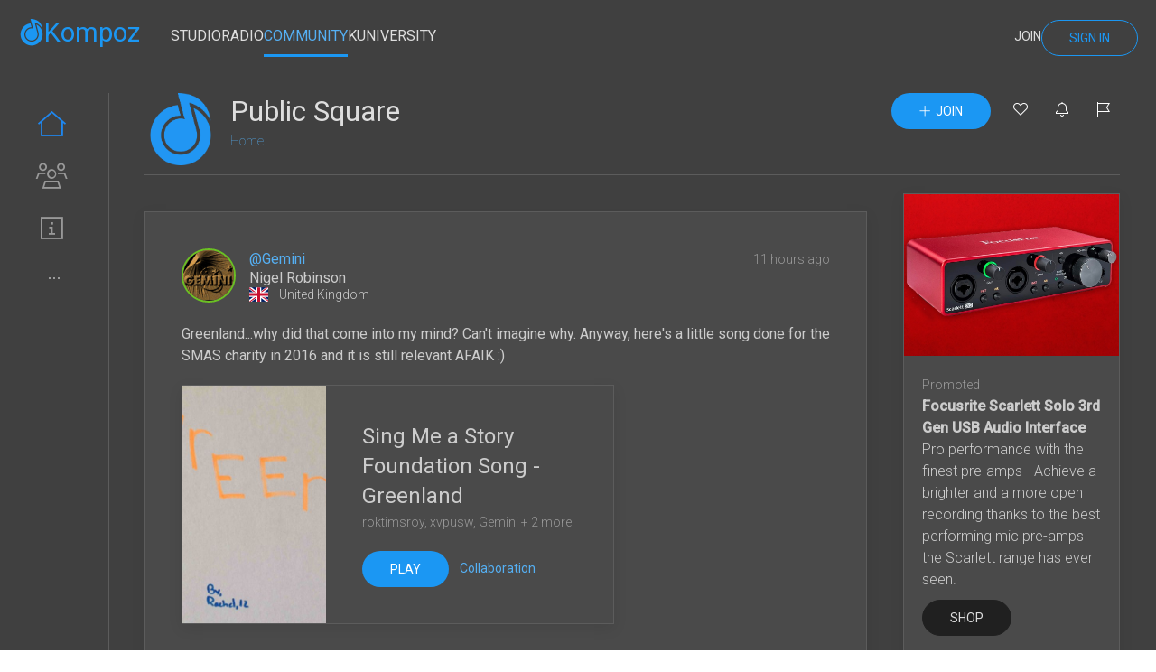

--- FILE ---
content_type: text/javascript
request_url: https://www.kompoz.com/307.135f587d7b40d31a.js
body_size: 3218
content:
"use strict";(self.webpackChunkkompoz_ui=self.webpackChunkkompoz_ui||[]).push([[307],{341:(P,g,l)=>{l.d(g,{m:()=>h});var e=l(4650),d=l(1217),m=l(2722),p=l(5442),k=l(8095),f=l(6895),v=l(5402);function x(n,r){1&n&&(e.TgZ(0,"div")(1,"span",13),e._uU(2,"Genres"),e.qZA()())}function T(n,r){if(1&n&&(e.TgZ(0,"div")(1,"span",13),e._uU(2),e.qZA()()),2&n){const i=e.oxw();e.xp6(2),e.Oqu(i.selectedGenre.genreTitle)}}function A(n,r){if(1&n){const i=e.EpF();e.TgZ(0,"div",15)(1,"div",16),e.NdJ("click",function(){const E=e.CHM(i).$implicit,C=e.oxw(2);return e.KtG(C.onGenreClicked(E))}),e.TgZ(2,"div",7)(3,"div",8)(4,"div",17),e._uU(5," \xa0 "),e.qZA()(),e.TgZ(6,"div",18),e._uU(7),e.qZA(),e.TgZ(8,"div",19),e._UZ(9,"i",20),e.qZA()()()()}if(2&n){const i=r.$implicit;e.xp6(7),e.hij(" ",i.genreTitle," ")}}function G(n,r){if(1&n&&(e.TgZ(0,"div"),e.YNc(1,A,10,1,"div",14),e.qZA()),2&n){const i=e.oxw();e.xp6(1),e.Q6J("ngForOf",i.genres)}}function b(n,r){if(1&n){const i=e.EpF();e.TgZ(0,"div",22),e.NdJ("click",function(){e.CHM(i);const _=e.oxw(2);return e.KtG(_.onGenreAllClicked())}),e.TgZ(1,"div",7)(2,"div",8),e._UZ(3,"i",23),e.qZA(),e.TgZ(4,"div",18),e._uU(5),e.qZA(),e.TgZ(6,"div",8)(7,"span",24),e._uU(8,"ALL"),e.qZA()()()()}if(2&n){const i=e.oxw(2);e.xp6(5),e.hij(" ",i.selectedGenre.genreTitle," ")}}const M=function(n){return{"k-selected-div":n}};function a(n,r){if(1&n){const i=e.EpF();e.TgZ(0,"div",15)(1,"div",25),e.NdJ("click",function(){const E=e.CHM(i).$implicit,C=e.oxw(2);return e.KtG(C.onSelectableGenreClicked(E))}),e.TgZ(2,"div",7)(3,"div",8),e._UZ(4,"kmpzu-selecatable-object-checkbox",26),e.qZA(),e.TgZ(5,"div",18),e._uU(6),e.qZA()()()()}if(2&n){const i=r.$implicit;e.xp6(1),e.Q6J("ngClass",e.VKq(3,M,i.isSelected)),e.xp6(3),e.Q6J("selectableObject",i),e.xp6(2),e.hij(" ",null==i.object?null:i.object.genreTitle," ")}}function u(n,r){if(1&n&&(e.TgZ(0,"div"),e.YNc(1,b,9,1,"div",21),e.YNc(2,a,7,5,"div",14),e.qZA()),2&n){const i=e.oxw();e.xp6(1),e.Q6J("ngIf",!0===i.optional),e.xp6(1),e.Q6J("ngForOf",i.selectableGenres)}}function t(n,r){if(1&n){const i=e.EpF();e.TgZ(0,"button",27),e.NdJ("click",function(){e.CHM(i);const _=e.oxw();return e.KtG(_.onGenreClicked(void 0))}),e._UZ(1,"i",28),e._uU(2,"\xa0 Back"),e.qZA()}}function s(n,r){1&n&&(e.TgZ(0,"button",29),e._uU(1,"Close"),e.qZA())}function c(n,r){if(1&n){const i=e.EpF();e.TgZ(0,"button",30),e.NdJ("click",function(){e.CHM(i);const _=e.oxw();return e.KtG(_.onSubmit())}),e._uU(1,"Apply"),e.qZA()}}let h=(()=>{class n extends k.v{constructor(i){super("genre-picker-modal"),this.lookupService=i,this.optional=!1,this.multiselect=!1,this.picked=new e.vpe,this.genres=[],this.selectedGenre=void 0,this.selectableGenres=[]}ngOnInit(){this.loadGenres()}initWith(i,o=!1){return this.selectedGenre=i,this.optional=o,this}loadGenres(){this.isBusy=!0,this.lookupService.getGenres().pipe((0,m.R)(this.destroy$)).subscribe({next:i=>{this.genres=i,this.isBusy=!1},error:i=>{this.toast(i.error.message),this.isBusy=!1}})}onGenreClicked(i){this.selectedGenre=i,this.selectableGenres=[],void 0!==i&&(this.selectableGenres=i.subGenreList?.map(o=>new p.m(o))??[])}onGenreAllClicked(){for(let i of this.selectableGenres)i.isSelected=!1;this.onSubmit()}onSelectableGenreClicked(i){if(!0===this.multiselect)for(let o of this.selectableGenres)o.object?.genreId===i.object?.genreId&&o.toggle();else{for(let o of this.selectableGenres)o.isSelected=o.object?.genreId===i.object?.genreId;this.onSubmit()}}onSubmit(){if(void 0===this.selectedGenre)return void this.toast("Please select at least one genre");let i=[];for(let _ of this.selectableGenres)!0===_.isSelected&&i.push(_.object);!0===this.optional&&0===i.length&&i.push(this.selectedGenre),!1!==this.optional||0!==i.length?(this.picked.emit({genreId:this.selectedGenre?.genreId,genreTitle:this.selectedGenre?.genreTitle,subGenreList:i}),this.hideModal()):this.toast("Please select at least one genre")}}return n.\u0275fac=function(i){return new(i||n)(e.Y36(d.WO))},n.\u0275cmp=e.Xpm({type:n,selectors:[["kmpzu-genre-picker-modal"]],inputs:{optional:"optional",multiselect:"multiselect"},outputs:{picked:"picked"},features:[e.qOj],decls:16,vars:8,consts:[["uk-modal","",3,"id"],[1,"uk-modal-dialog"],["type","button","uk-close","",1,"uk-modal-close-default"],[1,"uk-modal-header"],[4,"ngIf"],["uk-overflow-auto","",1,"uk-modal-body"],[1,"uk-modal-footer"],["uk-grid","",1,"uk-grid-small"],[1,"uk-width-auto"],["type","button","class","uk-button uk-button-tertiary k-button-rounded",3,"click",4,"ngIf"],["type","button","class","uk-button uk-button-primary k-button-rounded k-button-transparent uk-modal-close",4,"ngIf"],[1,"uk-width-expand","uk-text-right"],["type","submit","class","uk-button uk-button-primary k-button-rounded",3,"click",4,"ngIf"],[1,"uk-modal-title"],["class","uk-margin-small-bottom",4,"ngFor","ngForOf"],[1,"uk-margin-small-bottom"],[1,"k-selectable-div","single",3,"click"],[2,"width","30px"],[1,"uk-width-expand"],[1,"uk-width-auto","uk-text-right"],[1,"fa-sharp","fa-light","fa-chevron-right"],["class","k-selectable-div single uk-margin-small",3,"click",4,"ngIf"],[1,"k-selectable-div","single","uk-margin-small",3,"click"],[1,"fa-sharp","fa-light","fa-fw","fa-1x","fa-circle-plus"],[1,"uk-text-light","uk-text-small","uk-text-muted"],[1,"k-selectable-div","single",3,"ngClass","click"],[3,"selectableObject"],["type","button",1,"uk-button","uk-button-tertiary","k-button-rounded",3,"click"],["title","Back",1,"fa-sharp","fa-light","fa-arrow-left"],["type","button",1,"uk-button","uk-button-primary","k-button-rounded","k-button-transparent","uk-modal-close"],["type","submit",1,"uk-button","uk-button-primary","k-button-rounded",3,"click"]],template:function(i,o){1&i&&(e.TgZ(0,"div",0)(1,"div",1),e._UZ(2,"button",2),e.TgZ(3,"div",3),e.YNc(4,x,3,0,"div",4),e.YNc(5,T,3,1,"div",4),e.qZA(),e.TgZ(6,"div",5),e.YNc(7,G,2,1,"div",4),e.YNc(8,u,3,2,"div",4),e.qZA(),e.TgZ(9,"div",6)(10,"div",7)(11,"div",8),e.YNc(12,t,3,0,"button",9),e.YNc(13,s,2,0,"button",10),e.qZA(),e.TgZ(14,"div",11),e.YNc(15,c,2,0,"button",12),e.qZA()()()()()),2&i&&(e.s9C("id",o.modalId),e.xp6(4),e.Q6J("ngIf",void 0===o.selectedGenre),e.xp6(1),e.Q6J("ngIf",void 0!==o.selectedGenre),e.xp6(2),e.Q6J("ngIf",void 0===o.selectedGenre),e.xp6(1),e.Q6J("ngIf",void 0!==o.selectedGenre),e.xp6(4),e.Q6J("ngIf",void 0!==o.selectedGenre),e.xp6(1),e.Q6J("ngIf",void 0===o.selectedGenre),e.xp6(2),e.Q6J("ngIf",!0===o.multiselect))},dependencies:[f.mk,f.sg,f.O5,v.y]}),n})()},9349:(P,g,l)=>{l.d(g,{IC:()=>b,Ky:()=>M});var e=l(3353),d=l(4650),m=l(1281),p=l(7579),k=l(4968),f=l(3601),v=l(2722),x=l(6895);let b=(()=>{class a{get minRows(){return this._minRows}set minRows(t){this._minRows=(0,m.su)(t),this._setMinHeight()}get maxRows(){return this._maxRows}set maxRows(t){this._maxRows=(0,m.su)(t),this._setMaxHeight()}get enabled(){return this._enabled}set enabled(t){t=(0,m.Ig)(t),this._enabled!==t&&((this._enabled=t)?this.resizeToFitContent(!0):this.reset())}get placeholder(){return this._textareaElement.placeholder}set placeholder(t){this._cachedPlaceholderHeight=void 0,t?this._textareaElement.setAttribute("placeholder",t):this._textareaElement.removeAttribute("placeholder"),this._cacheTextareaPlaceholderHeight()}constructor(t,s,c,h){this._elementRef=t,this._platform=s,this._ngZone=c,this._destroyed=new p.x,this._enabled=!0,this._previousMinRows=-1,this._isViewInited=!1,this._handleFocusEvent=n=>{this._hasFocus="focus"===n.type},this._document=h,this._textareaElement=this._elementRef.nativeElement}_setMinHeight(){const t=this.minRows&&this._cachedLineHeight?this.minRows*this._cachedLineHeight+"px":null;t&&(this._textareaElement.style.minHeight=t)}_setMaxHeight(){const t=this.maxRows&&this._cachedLineHeight?this.maxRows*this._cachedLineHeight+"px":null;t&&(this._textareaElement.style.maxHeight=t)}ngAfterViewInit(){this._platform.isBrowser&&(this._initialHeight=this._textareaElement.style.height,this.resizeToFitContent(),this._ngZone.runOutsideAngular(()=>{const t=this._getWindow();(0,k.R)(t,"resize").pipe((0,f.e)(16),(0,v.R)(this._destroyed)).subscribe(()=>this.resizeToFitContent(!0)),this._textareaElement.addEventListener("focus",this._handleFocusEvent),this._textareaElement.addEventListener("blur",this._handleFocusEvent)}),this._isViewInited=!0,this.resizeToFitContent(!0))}ngOnDestroy(){this._textareaElement.removeEventListener("focus",this._handleFocusEvent),this._textareaElement.removeEventListener("blur",this._handleFocusEvent),this._destroyed.next(),this._destroyed.complete()}_cacheTextareaLineHeight(){if(this._cachedLineHeight)return;let t=this._textareaElement.cloneNode(!1);t.rows=1,t.style.position="absolute",t.style.visibility="hidden",t.style.border="none",t.style.padding="0",t.style.height="",t.style.minHeight="",t.style.maxHeight="",t.style.overflow="hidden",this._textareaElement.parentNode.appendChild(t),this._cachedLineHeight=t.clientHeight,t.remove(),this._setMinHeight(),this._setMaxHeight()}_measureScrollHeight(){const t=this._textareaElement,s=t.style.marginBottom||"",c=this._platform.FIREFOX,h=c&&this._hasFocus,n=c?"cdk-textarea-autosize-measuring-firefox":"cdk-textarea-autosize-measuring";h&&(t.style.marginBottom=`${t.clientHeight}px`),t.classList.add(n);const r=t.scrollHeight-4;return t.classList.remove(n),h&&(t.style.marginBottom=s),r}_cacheTextareaPlaceholderHeight(){if(!this._isViewInited||null!=this._cachedPlaceholderHeight)return;if(!this.placeholder)return void(this._cachedPlaceholderHeight=0);const t=this._textareaElement.value;this._textareaElement.value=this._textareaElement.placeholder,this._cachedPlaceholderHeight=this._measureScrollHeight(),this._textareaElement.value=t}ngDoCheck(){this._platform.isBrowser&&this.resizeToFitContent()}resizeToFitContent(t=!1){if(!this._enabled||(this._cacheTextareaLineHeight(),this._cacheTextareaPlaceholderHeight(),!this._cachedLineHeight))return;const s=this._elementRef.nativeElement,c=s.value;if(!t&&this._minRows===this._previousMinRows&&c===this._previousValue)return;const h=this._measureScrollHeight(),n=Math.max(h,this._cachedPlaceholderHeight||0);s.style.height=`${n}px`,this._ngZone.runOutsideAngular(()=>{typeof requestAnimationFrame<"u"?requestAnimationFrame(()=>this._scrollToCaretPosition(s)):setTimeout(()=>this._scrollToCaretPosition(s))}),this._previousValue=c,this._previousMinRows=this._minRows}reset(){void 0!==this._initialHeight&&(this._textareaElement.style.height=this._initialHeight)}_noopInputHandler(){}_getDocument(){return this._document||document}_getWindow(){return this._getDocument().defaultView||window}_scrollToCaretPosition(t){const{selectionStart:s,selectionEnd:c}=t;!this._destroyed.isStopped&&this._hasFocus&&t.setSelectionRange(s,c)}}return a.\u0275fac=function(t){return new(t||a)(d.Y36(d.SBq),d.Y36(e.t4),d.Y36(d.R0b),d.Y36(x.K0,8))},a.\u0275dir=d.lG2({type:a,selectors:[["textarea","cdkTextareaAutosize",""]],hostAttrs:["rows","1",1,"cdk-textarea-autosize"],hostBindings:function(t,s){1&t&&d.NdJ("input",function(){return s._noopInputHandler()})},inputs:{minRows:["cdkAutosizeMinRows","minRows"],maxRows:["cdkAutosizeMaxRows","maxRows"],enabled:["cdkTextareaAutosize","enabled"],placeholder:"placeholder"},exportAs:["cdkTextareaAutosize"]}),a})(),M=(()=>{class a{}return a.\u0275fac=function(t){return new(t||a)},a.\u0275mod=d.oAB({type:a}),a.\u0275inj=d.cJS({}),a})()}}]);

--- FILE ---
content_type: text/javascript
request_url: https://www.kompoz.com/635.b198ccb95328e0af.js
body_size: 7090
content:
"use strict";(self.webpackChunkkompoz_ui=self.webpackChunkkompoz_ui||[]).push([[635],{635:(b,C,m)=>{m.d(C,{Q:()=>se});var e=m(4650),d=m(1217);class _{constructor(){this.searchKompozObjectCommentsRequest={index:0,limit:30}}withObject(n){return this.withObjectId(null==n?0:n.objectId??0)}withObjectId(n){return this.searchKompozObjectCommentsRequest.object=n,this}withUser(n){return this.withUserId(null==n?0:n.objectId??0)}withUserId(n){return this.searchKompozObjectCommentsRequest.user=n,this}withParam1(n){return this.searchKompozObjectCommentsRequest.param1=void 0===n?0:n,this}withParam2(n){return this.searchKompozObjectCommentsRequest.param2=void 0===n?0:n,this}withParams(n,t){return this.searchKompozObjectCommentsRequest.param1=void 0===n?0:n,this.searchKompozObjectCommentsRequest.param2=void 0===t?0:t,this}withReader(n){return this.searchKompozObjectCommentsRequest.reader=null==n?0:n.objectId,this}withSort(n){return this.searchKompozObjectCommentsRequest.sort=n,this}withLimit(n,t){return this.searchKompozObjectCommentsRequest.index=n,this.searchKompozObjectCommentsRequest.limit=t,this}build(){return this.searchKompozObjectCommentsRequest}}var c=m(2722),h=m(4445),f=m(667),v=m(9269),p=m(4006),Z=m(8095),T=m(2856),a=m(8741),g=m(7312),r=m(4875),l=m(6895),w=m(4329),k=m(9033),x=m(1254);function M(i,n){if(1&i&&(e.TgZ(0,"div")(1,"div",30)(2,"span",31),e._uU(3),e.ALo(4,"truncate"),e.qZA()()()),2&i){const t=e.oxw();let o;e.xp6(3),e.Oqu(e.xi3(4,1,null==(o=t.theForm.get("parentCommentText"))?null:o.value,200))}}function F(i,n){if(1&i){const t=e.EpF();e.TgZ(0,"a",32),e.NdJ("click",function(){e.CHM(t);const s=e.oxw();return e.KtG(s.onPickImage())}),e._UZ(1,"i",33),e.qZA()}}function P(i,n){1&i&&(e.TgZ(0,"div",34),e._UZ(1,"div",35),e.qZA())}function S(i,n){if(1&i){const t=e.EpF();e.TgZ(0,"div",36)(1,"div",37),e._UZ(2,"img",38),e.ALo(3,"kompozImage"),e.TgZ(4,"a",39),e.NdJ("click",function(){e.CHM(t);const s=e.oxw();return e.KtG(s.onDeleteImage())}),e._UZ(5,"i",40),e.qZA()()()}if(2&i){const t=e.oxw();e.xp6(2),e.s9C("src",e.lcZ(3,1,t.imageName),e.LSH)}}function N(i,n){if(1&i){const t=e.EpF();e.TgZ(0,"button",41),e.NdJ("click",function(){e.CHM(t);const s=e.oxw();return e.KtG(s.onSubmit())}),e._uU(1,"Post"),e.qZA()}}function U(i,n){1&i&&e._UZ(0,"div",35)}let A=(()=>{class i extends Z.v{constructor(t,o,s){super("comment-form-modal"),this.sessionContextService=t,this.contentService=o,this.filestackService=s,this.commentSubmitted=new e.vpe,this.title="Comment",this.imageName=void 0,this.uploadIsBusy=!1,this.theForm=new p.nJ({commentId:new p.p4(""),commentText:new p.p4("",[p.kI.required,p.kI.minLength(1)]),parentCommentId:new p.p4(""),parentCommentText:new p.p4("")})}ngOnInit(){}onModalShown(){super.onModalShown(),this.setFocus("comment-textarea-div")}initWith(t){return this.title="New Comment",this.imageName=void 0,this.theForm.get("commentId")?.setValue(""),this.theForm.get("commentText")?.setValue(""),this.theForm.get("parentCommentId")?.setValue(0),this.theForm.get("parentCommentText")?.setValue(""),void 0!==t&&(this.title="Edit Comment",this.theForm.get("commentId")?.setValue(t.commentId),this.theForm.get("commentText")?.setValue(t.commentText),this.theForm.get("parentCommentId")?.setValue(+(t.parentComment?.commentId??0)),this.theForm.get("parentCommentText")?.setValue(t.parentComment?.commentText??""),this.imageName=t.imageName),this.isBusy=!1,this}initWithReplyTo(t){let o=t.commentText?.replace(/<[^>]*>/g,"")??"";return o=o.replace(/&nbsp;/g," "),this.title="Reply To",this.theForm.get("commentId")?.setValue(""),this.theForm.get("commentText")?.setValue(""),this.theForm.get("parentCommentId")?.setValue(+(t.commentId??0)),this.theForm.get("parentCommentText")?.setValue(o),this.isBusy=!1,this}onSubmit(){let t=+(this.theForm.get("commentId")?.value??"0"),o=(this.theForm.get("commentText")?.value??"").trim(),s=+(this.theForm.get("parentCommentId")?.value??0),u=(this.theForm.get("parentCommentText")?.value??"").trim();0!==o.length?this.commentSubmitted.emit({commentId:t,commentText:o,imageName:this.imageName,parentComment:{commentId:s,commentText:u}}):this.toast("Please enter a comment")}onPickEmoji(){this.emojiPickerComponent.init().showModal()}onEmojiPicked(t){this.emojiPickerComponent.hideModal();let o=this.insertIntoTextArea("comment-textarea-div",t);this.setFocus("comment-textarea-div"),this.theForm.get("commentText")?.setValue(o)}onPickImage(){this.filestackService.picker({fromSources:a._.getUploadSrcArray("IMG"),accept:["image/*"],maxFiles:1,allowManualRetry:!0,storeTo:{location:"S3"},transformations:{rotate:!0,circle:!0,crop:!0},onFileUploadFinished:t=>{this.onUploadPhotoFinished(t)},onUploadDone:t=>{}}).open()}onUploadPhotoFinished(t){this.uploadIsBusy=!0;let o=(new g.E).withJSFilestackInfo(t).build();this.contentService.storeImage(this.sessionContextService.accessToken,o,1e3,0).pipe((0,c.R)(this.destroy$)).subscribe({next:s=>{this.imageName=s.imageName,this.uploadIsBusy=!1},error:s=>{this.uploadIsBusy=!1,this.showError(s)}})}onDeleteImage(){this.imageName=void 0}}return i.\u0275fac=function(t){return new(t||i)(e.Y36(f.au),e.Y36(d._s),e.Y36(r.dS))},i.\u0275cmp=e.Xpm({type:i,selectors:[["kmpzu-comment-form-modal"]],viewQuery:function(t,o){if(1&t&&e.Gf(T.l,5),2&t){let s;e.iGM(s=e.CRH())&&(o.emojiPickerComponent=s.first)}},outputs:{commentSubmitted:"commentSubmitted"},features:[e.qOj],decls:34,vars:10,consts:[[3,"formGroup","ngSubmit"],["type","hidden","formControlName","commentId"],["type","hidden","formControlName","parentCommentId"],["uk-modal","",1,"k-modal-medium-container",3,"id"],[1,"uk-modal-dialog"],["type","button","uk-close","",1,"uk-modal-close-default"],[1,"uk-modal-header"],[1,"uk-modal-title"],["uk-overflow-auto","",1,"uk-modal-body"],[4,"ngIf"],[1,"uk-margin"],[1,"uk-form-label"],[1,"uk-form-controls"],["formControlName","commentText","rows","5",1,"uk-textarea",3,"id"],["uk-grid","",1,"uk-gid-small"],[1,"uk-width-expand"],["class","uk-margin-small-left","title","Attach an image",3,"click",4,"ngIf"],["title","Emoji",1,"uk-margin-small-left",3,"click"],["title","Emoji",1,"fa-sharp","fa-light","fa-face-smile"],[1,"uk-width-auto"],["id","markdown_codes","title","Formatting Tips","icon","fa-sharp fa-light fa-lightbulb-on"],["class","uk-margin uk-text-center",4,"ngIf"],["class","uk-margin","class","uk-width-1-2 uk-width-1-3@m uk-width-1-4@l",4,"ngIf"],[1,"uk-modal-footer"],["uk-grid","",1,"uk-grid-small"],["type","button",1,"uk-button","uk-button-primary","k-button-rounded","k-button-transparent","uk-modal-close"],[1,"uk-width-expand","uk-text-right"],["type","submit","class","uk-button uk-button-primary k-button-rounded",3,"click",4,"ngIf"],["uk-spinner","",4,"ngIf"],[3,"emojiPicked"],[1,"chat-bubble"],[2,"white-space","pre-line"],["title","Attach an image",1,"uk-margin-small-left",3,"click"],["title","Attach an image",1,"fa-sharp","fa-light","fa-image"],[1,"uk-margin","uk-text-center"],["uk-spinner",""],[1,"uk-width-1-2","uk-width-1-3@m","uk-width-1-4@l"],[2,"position","relative"],["border","0",2,"max-width","100%",3,"src"],["title","Delete",1,"uk-icon-button","uk-button-default",2,"position","absolute","top","2px","right","2px",3,"click"],["title","Delete",1,"fa-sharp","fa-light","fa-times"],["type","submit",1,"uk-button","uk-button-primary","k-button-rounded",3,"click"]],template:function(t,o){if(1&t&&(e.TgZ(0,"form",0),e.NdJ("ngSubmit",function(){return o.onSubmit()}),e._UZ(1,"input",1)(2,"input",2),e.TgZ(3,"div",3)(4,"div",4),e._UZ(5,"button",5),e.TgZ(6,"div",6)(7,"h2",7),e._uU(8),e.qZA()(),e.TgZ(9,"div",8),e.YNc(10,M,5,4,"div",9),e.TgZ(11,"div",10)(12,"label",11),e._uU(13,"What do you want to say?"),e.qZA(),e.TgZ(14,"div",12),e._UZ(15,"textarea",13),e.TgZ(16,"div",14)(17,"div",15),e.YNc(18,F,2,0,"a",16),e.TgZ(19,"a",17),e.NdJ("click",function(){return o.onPickEmoji()}),e._UZ(20,"i",18),e.qZA()(),e.TgZ(21,"div",19),e._UZ(22,"kmpzu-whats-this-button",20),e.qZA()()()(),e.YNc(23,P,2,0,"div",21),e.YNc(24,S,6,3,"div",22),e.qZA(),e.TgZ(25,"div",23)(26,"div",24)(27,"div",19)(28,"button",25),e._uU(29,"Cancel"),e.qZA()(),e.TgZ(30,"div",26),e.YNc(31,N,2,0,"button",27),e.YNc(32,U,1,0,"div",28),e.qZA()()()()()(),e.TgZ(33,"kmpzu-emoji-picker",29),e.NdJ("emojiPicked",function(u){return o.onEmojiPicked(u)}),e.qZA()),2&t){let s;e.Q6J("formGroup",o.theForm),e.xp6(3),e.s9C("id",o.modalId),e.xp6(5),e.Oqu(o.title),e.xp6(2),e.Q6J("ngIf",0!==(null!==(s=null==(s=o.theForm.get("parentCommentId"))?null:s.value)&&void 0!==s?s:0)),e.xp6(5),e.Q6J("id",o.constructElementId("comment-textarea-div")),e.xp6(3),e.Q6J("ngIf",!0===o.sessionContextService.hasPaidMember()),e.xp6(5),e.Q6J("ngIf",!0===o.uploadIsBusy),e.xp6(1),e.Q6J("ngIf",void 0!==o.imageName),e.xp6(7),e.Q6J("ngIf",!1===o.isBusy),e.xp6(1),e.Q6J("ngIf",!0===o.isBusy)}},dependencies:[l.O5,p._Y,p.Fj,p.JJ,p.JL,p.sg,p.u,w.Z,T.l,k.C,x.W]}),i})();var y=m(4091),O=m(2837),j=m(7418),R=m(8270);let V=(()=>{class i{transform(t){return t?.replace(/([0-9]?[0-9]:[0-9][0-9][ ]?[-][ ]?[0-9]?[0-9]:[0-9][0-9])/gi,"<a class='k-audio-region-mention'>$1</a>")}}return i.\u0275fac=function(t){return new(t||i)},i.\u0275pipe=e.Yjl({name:"audioRegionMention",type:i,pure:!0}),i})();var J=m(8420),z=m(4165),q=m(1150),D=m(5668);function B(i,n){1&i&&(e.TgZ(0,"div",3),e._UZ(1,"div",4),e.qZA())}function K(i,n){1&i&&(e.TgZ(0,"span"),e._UZ(1,"i",15),e.qZA())}function L(i,n){if(1&i){const t=e.EpF();e.TgZ(0,"a",16),e.NdJ("click",function(){e.CHM(t);const s=e.oxw(2);return e.KtG(s.onRefresh())}),e._UZ(1,"i",17),e.qZA()}}function Q(i,n){if(1&i){const t=e.EpF();e.TgZ(0,"a",18),e.NdJ("click",function(){e.CHM(t);const s=e.oxw(2);return e.KtG(s.onToggleSort())}),e._UZ(1,"i",19),e.qZA()}}function Y(i,n){if(1&i){const t=e.EpF();e.TgZ(0,"a",18),e.NdJ("click",function(){e.CHM(t);const s=e.oxw(2);return e.KtG(s.onToggleSort())}),e._UZ(1,"i",20),e.qZA()}}const E=function(i){return{speaker:i}};function H(i,n){if(1&i&&(e.TgZ(0,"blockquote",37),e._uU(1),e.ALo(2,"truncate"),e.qZA()),2&i){const t=e.oxw().$implicit,o=e.oxw(3);e.Q6J("ngClass",e.VKq(5,E,(null==o.speaker?null:o.speaker.objectId)===(null==t.user?null:t.user.objectId))),e.xp6(1),e.hij(" ",e.xi3(2,2,t.parentComment.commentText,150)," ")}}function G(i,n){if(1&i&&(e.TgZ(0,"div",38)(1,"a",39),e.ALo(2,"kompozImage"),e._UZ(3,"img",40),e.ALo(4,"kompozImage"),e.qZA()()),2&i){const t=e.oxw().$implicit;e.xp6(1),e.Q6J("href",e.lcZ(2,2,t.imageName),e.LSH),e.xp6(2),e.Q6J("src",e.lcZ(4,4,t.imageName),e.LSH)}}function $(i,n){if(1&i){const t=e.EpF();e.TgZ(0,"span")(1,"a",43),e.NdJ("click",function(){e.CHM(t);const s=e.oxw(2).$implicit,u=e.oxw(3);return e.KtG(u.onEditComment(s))}),e._UZ(2,"i",44),e._uU(3," Edit"),e.qZA(),e._uU(4," \xa0 \xa0 \xa0 "),e.TgZ(5,"a",45),e.NdJ("click",function(){e.CHM(t);const s=e.oxw(2).$implicit,u=e.oxw(3);return e.KtG(u.onDeleteComment(s))}),e._UZ(6,"i",46),e.qZA(),e._uU(7," \xa0 \xa0 \xa0 "),e.qZA()}}function W(i,n){if(1&i){const t=e.EpF();e.TgZ(0,"span")(1,"a",47),e.NdJ("click",function(){e.CHM(t);const s=e.oxw(2).$implicit,u=e.oxw(3);return e.KtG(u.OnReportComment(s))}),e._UZ(2,"i",48),e.qZA(),e._uU(3," \xa0 \xa0 \xa0 "),e.qZA()}}function X(i,n){if(1&i){const t=e.EpF();e.TgZ(0,"span")(1,"span")(2,"a",41),e.NdJ("click",function(){e.CHM(t);const s=e.oxw().$implicit,u=e.oxw(3);return e.KtG(u.onReplyTo(s))}),e._UZ(3,"i",42),e._uU(4," Reply"),e.qZA()(),e._uU(5," \xa0 \xa0 \xa0 "),e.YNc(6,$,8,0,"span",1),e.ALo(7,"isUserModeratorOrSuperuser"),e.YNc(8,W,4,0,"span",1),e.qZA()}if(2&i){const t=e.oxw().$implicit,o=e.oxw(3);e.xp6(6),e.Q6J("ngIf",o.speaker.objectId===(null==t.user?null:t.user.objectId)||!0===e.lcZ(7,2,o.speaker)),e.xp6(2),e.Q6J("ngIf",o.speaker.objectId!==(null==t.user?null:t.user.objectId))}}function ee(i,n){if(1&i&&(e.TgZ(0,"tr")(1,"td",25)(2,"a",26),e._UZ(3,"img",27),e.ALo(4,"kompozImage"),e.qZA()(),e.TgZ(5,"td"),e._UZ(6,"a",28),e.TgZ(7,"div",29)(8,"a",26),e._uU(9),e.qZA(),e._uU(10," \xa0 "),e.TgZ(11,"span",30),e._uU(12),e.qZA(),e._uU(13," \xa0\xa0 "),e.TgZ(14,"span",31),e._uU(15),e.ALo(16,"dateago"),e.qZA()(),e.TgZ(17,"div",32),e.YNc(18,H,3,7,"blockquote",33),e._UZ(19,"div",34),e.ALo(20,"audioRegionMention"),e.ALo(21,"marked"),e.ALo(22,"userMention"),e.qZA(),e.YNc(23,G,5,6,"div",35),e.TgZ(24,"div",36),e.YNc(25,X,9,4,"span",1),e.qZA()()()),2&i){const t=n.$implicit,o=e.oxw(3);e.xp6(2),e.MGl("routerLink","/user/",null==t.user?null:t.user.userName,""),e.s9C("title",null==t.user?null:t.user.userName),e.xp6(1),e.Gre("uk-border-circle plan-",null==t.user||null==t.user.subscriptionPlan?null:t.user.subscriptionPlan.planId,""),e.s9C("src",e.lcZ(4,19,t.user),e.LSH),e.MGl("alt","",null==t.user?null:t.user.userName," profile image"),e.xp6(3),e.MGl("id","comment-",t.commentId,""),e.xp6(2),e.MGl("routerLink","/user/",null==t.user?null:t.user.userName,""),e.s9C("title",null==t.user?null:t.user.userName),e.xp6(1),e.Oqu(null==t.user?null:t.user.userName),e.xp6(3),e.AsE("",null==t.user?null:t.user.firstName," ",null==t.user?null:t.user.lastName,""),e.xp6(3),e.Oqu(e.lcZ(16,21,t.commentDate)),e.xp6(2),e.Q6J("ngClass",e.VKq(29,E,(null==o.speaker?null:o.speaker.objectId)===(null==t.user?null:t.user.objectId))),e.xp6(1),e.Q6J("ngIf",void 0!==t.parentComment),e.xp6(1),e.Q6J("innerHTML",e.lcZ(20,23,e.lcZ(21,25,e.lcZ(22,27,t.commentText))),e.oJD),e.xp6(4),e.Q6J("ngIf",void 0!==t.imageName&&0!==t.imageName.length),e.xp6(2),e.Q6J("ngIf",!1===o.readonly&&void 0!==o.speaker)}}function te(i,n){1&i&&(e.TgZ(0,"div",49),e._UZ(1,"i",50)(2,"br"),e.TgZ(3,"span",51),e._uU(4,"No comments posted yet"),e.qZA()())}function oe(i,n){if(1&i){const t=e.EpF();e.TgZ(0,"div")(1,"table",21),e.YNc(2,ee,26,31,"tr",22),e.qZA(),e.YNc(3,te,5,0,"div",23),e.TgZ(4,"p"),e._uU(5,"\xa0"),e.qZA(),e.TgZ(6,"kmpzu-pagination",24),e.NdJ("pageNumberClicked",function(s){e.CHM(t);const u=e.oxw(2);return e.KtG(u.onPageNumberClicked(s))}),e.qZA()()}if(2&i){const t=e.oxw(2);e.xp6(2),e.Q6J("ngForOf",t.comments),e.xp6(1),e.Q6J("ngIf",void 0===t.comments||0===t.comments.length),e.xp6(3),e.Q6J("pagination",t.pagination)("hideIfOne",!0)}}function ie(i,n){if(1&i){const t=e.EpF();e.TgZ(0,"a",52),e.NdJ("click",function(){e.CHM(t);const s=e.oxw(2);return e.KtG(s.onNewCommentClicked())}),e._UZ(1,"i",53),e.qZA()}}function ne(i,n){if(1&i&&(e.TgZ(0,"div")(1,"div",5)(2,"div",6)(3,"div",7)(4,"div",8),e._uU(5),e.qZA(),e.TgZ(6,"div",8),e.YNc(7,K,2,0,"span",1),e.YNc(8,L,2,0,"a",9),e.qZA(),e.TgZ(9,"div",8),e.YNc(10,Q,2,0,"a",10),e.YNc(11,Y,2,0,"a",10),e.qZA()(),e._UZ(12,"br")(13,"br"),e.YNc(14,oe,7,4,"div",1),e.qZA(),e.TgZ(15,"div",8),e._UZ(16,"canvas",11),e.TgZ(17,"div",12)(18,"div",13),e.YNc(19,ie,2,0,"a",14),e.qZA()()()()()),2&i){const t=e.oxw();e.xp6(5),e.AsE(" ",t.kompozObject.commentCount," comment",1!==t.kompozObject.commentCount?"s":""," "),e.xp6(2),e.Q6J("ngIf",!0===t.isBusy),e.xp6(1),e.Q6J("ngIf",!1===t.isBusy),e.xp6(2),e.Q6J("ngIf",!0===t.oldestFirst),e.xp6(1),e.Q6J("ngIf",!1===t.oldestFirst),e.xp6(3),e.Q6J("ngIf",!1===t.isBusy),e.xp6(5),e.Q6J("ngIf",!1===t.readonly)}}let se=(()=>{class i extends v.g{set object(t){this.commentsViewerParams=void 0===t?void 0:{objectId:t.objectId,param1:void 0,param2:void 0}}set params(t){this.commentsViewerParams=t}constructor(t,o,s,u,I){super(),this.sessionContextService=t,this.kompozObjectService=o,this.flaggedContentService=s,this.storageService=u,this.router=I,this.readonly=!0,this.oldestFirst=!0,this.audioRegionClicked=new e.vpe,this.commentsViewerParams=void 0,this.kompozObject=void 0,this.comments=[],this.pagination=new h.tl(1,40),this.errorMessage=void 0,this.speaker=void 0,this.psuedoId=a._.getRandomInt(0,999999)}ngOnInit(){this.pagination=new h.tl(1,40);let t=this.sessionContextService.getMeta("commentSort",d._8.CREATED_DATE_ASC);this.oldestFirst=t===d._8.CREATED_DATE_ASC,this.sessionContextService.currentUserState.pipe((0,c.R)(this.destroy$)).subscribe({next:o=>{this.onRefresh()}}),this.psuedoId=a._.getRandomInt(0,999999)}ngOnChanges(t){this.onRefresh()}onRefresh(){this.speaker=this.sessionContextService.hasUser()?this.sessionContextService.currentUser:void 0,this.loadKompozObject(),this.loadComments()}loadKompozObject(){void 0===this.commentsViewerParams||0===this.commentsViewerParams.objectId||this.kompozObjectService.getKompozObject(this.commentsViewerParams.objectId??0).pipe((0,c.R)(this.destroy$)).subscribe({next:t=>{this.kompozObject=t},error:t=>{this.showError(t)}})}loadComments(){if(void 0===this.commentsViewerParams?.objectId||0===this.commentsViewerParams.objectId)return void(this.comments=[]);let t=(new _).withObjectId(this.commentsViewerParams.objectId).withParam1(this.commentsViewerParams.param1??0).withReader(this.sessionContextService.currentUser).withSort(!0===this.oldestFirst?d._8.CREATED_DATE_ASC:d._8.CREATED_DATE_DESC).withLimit(this.pagination.getRecordIndex(),this.pagination.getPageSize()+1).build();this.isBusy=!0,this.kompozObjectService.searchComments(t).pipe((0,c.R)(this.destroy$)).subscribe({next:o=>{this.comments=o.slice(0,this.pagination.getPageSize()),this.isBusy=!1,this.pagination.setHasNextPage(o.length>this.pagination.getPageSize()),setTimeout(()=>{this.bindDynamicHtmlEventListeners()},100)},error:o=>{this.errorMessage=o.error.message,this.isBusy=!1}})}onNewCommentClicked(){1==this.sessionContextService.hasUser()?this.commentFormModalComponent.initWith(void 0).showModal():this.toast("Login to post comments")}onReplyTo(t){1==this.sessionContextService.hasUser()?this.commentFormModalComponent.initWithReplyTo(t).showModal():this.toast("Login to post comments")}onEditComment(t){1==this.sessionContextService.hasUser()?this.commentFormModalComponent.initWith(t).showModal():this.toast("Login to post comments")}onDeleteComment(t){this.confirm("Are you sure you want to delete this comment?",()=>{this.kompozObjectService.deleteComment(this.sessionContextService.accessToken,t).pipe((0,c.R)(this.destroy$)).subscribe({next:()=>{t.commentText="Deleted",t.statusCode=d.OM.DELETED},error:o=>{this.showError(o)}})})}OnReportComment(t){this.flaggedContentService.flag({title:"Comment by "+t.user?.userName,url:window.location.href,context:{commentId:t.commentId,comment:t.commentText,objectId:this.kompozObject?.objectId}})}onCommentSubmitted(t){t.objectId=this.commentsViewerParams?.objectId,t.param1=this.commentsViewerParams?.param1??0,t.param2=this.commentsViewerParams?.param2??0,void 0===t.commentId||0===t.commentId?(this.commentFormModalComponent.isBusy=!0,this.kompozObjectService.createComment(this.sessionContextService.accessToken,t).pipe((0,c.R)(this.destroy$)).subscribe({next:o=>{!0===this.oldestFirst?this.comments.push(o):this.comments.unshift(o),this.commentFormModalComponent.isBusy=!1,this.commentFormModalComponent.hideModal(),setTimeout(()=>{this.bindDynamicHtmlEventListeners()},100)},error:o=>{this.commentFormModalComponent.isBusy=!1,this.showError(o)}})):(this.commentFormModalComponent.isBusy=!0,this.kompozObjectService.updateComment(this.sessionContextService.accessToken,t).pipe((0,c.R)(this.destroy$)).subscribe({next:o=>{for(let s of this.comments)s.commentId===o.commentId&&(s.commentText=o.commentText,s.imageName=o.imageName);this.commentFormModalComponent.isBusy=!1,this.commentFormModalComponent.hideModal(),setTimeout(()=>{this.bindDynamicHtmlEventListeners()},100)},error:o=>{this.commentFormModalComponent.isBusy=!1,this.showError(o)}}))}onPageNumberClicked(t){this.pagination.setPageNumber(t),this.loadComments()}onToggleSort(){this.oldestFirst=!this.oldestFirst,this.onPageNumberClicked(1),this.sessionContextService.putMeta("commentSort",!0===this.oldestFirst?d._8.CREATED_DATE_ASC:d._8.CREATED_DATE_DESC),this.storageService.putItem(y.w.SessionMetaV1,this.sessionContextService.meta)}onUserMentionClicked(t){this.hideSidebars(),this.hideModals(),this.router.navigateByUrl(`/user/${t}`)}onAudioRegionMentionClicked(t){this.audioRegionClicked.emit(t)}}return i.\u0275fac=function(t){return new(t||i)(e.Y36(f.au),e.Y36(d.Iu),e.Y36(O.H),e.Y36(y.V),e.Y36(j.F0))},i.\u0275cmp=e.Xpm({type:i,selectors:[["kmpzu-comments-viewer"]],viewQuery:function(t,o){if(1&t&&e.Gf(A,5),2&t){let s;e.iGM(s=e.CRH())&&(o.commentFormModalComponent=s.first)}},inputs:{object:"object",params:"params",readonly:"readonly",oldestFirst:"oldestFirst"},outputs:{audioRegionClicked:"audioRegionClicked"},features:[e.qOj,e.TTD],decls:3,vars:4,consts:[["class","uk-text-center",4,"ngIf"],[4,"ngIf"],[3,"modalId","commentSubmitted"],[1,"uk-text-center"],["uk-spinner",""],["uk-grid",""],[1,"uk-width-expand"],["uk-grid","",1,"uk-grid-small"],[1,"uk-width-auto"],["class","uk-text-muted","title","Refresh",3,"click",4,"ngIf"],["title","Sort",3,"click",4,"ngIf"],["width","80","height","1"],["uk-sticky","bottom: true; offset: 100; media: @m"],[1,"uk-text-right"],["class","uk-icon-button uk-button-primary k-icon-button-xlarge","title","New comment",3,"click",4,"ngIf"],[1,"fa-sharp","fa-light","fa-sync","fa-spin"],["title","Refresh",1,"uk-text-muted",3,"click"],[1,"fa-sharp","fa-light","fa-sync"],["title","Sort",3,"click"],["title","Sorted by date posted",1,"fa-sharp","fa-light","fa-arrow-down-short-wide"],["title","Sorted newest to oldest",1,"fa-sharp","fa-light","fa-arrow-up-wide-short"],[2,"width","100%"],[4,"ngFor","ngForOf"],["class","uk-margin uk-text-center",4,"ngIf"],[3,"pagination","hideIfOne","pageNumberClicked"],[2,"width","80px","padding-top","15px","vertical-align","top"],[3,"routerLink","title"],["width","60","height","60","aria-hidden","true",3,"src","alt"],[3,"id"],[1,"chat-header"],[1,"uk-text-normal"],[1,"uk-text-muted","uk-text-light"],[1,"chat-bubble",3,"ngClass"],["class","chat-bubble","style","white-space: pre-line;",3,"ngClass",4,"ngIf"],[3,"innerHTML"],["style","padding-left: 15px; margin-top: -8px; margin-bottom: 18px;","uk-lightbox","",4,"ngIf"],[1,"chat-footer"],[1,"chat-bubble",2,"white-space","pre-line",3,"ngClass"],["uk-lightbox","",2,"padding-left","15px","margin-top","-8px","margin-bottom","18px"],[3,"href"],[2,"max-height","200px",3,"src"],["title","Reply",3,"click"],[1,"fa-sharp","fa-light","fa-reply"],["title","Edit",3,"click"],[1,"fa-sharp","fa-light","fa-edit"],["title","Delete",3,"click"],[1,"fa-sharp","fa-light","fa-trash"],["title","Report to moderator",3,"click"],[1,"fa-sharp","fa-light","fa-flag"],[1,"uk-margin","uk-text-center"],[1,"fa-sharp","fa-light","fa-comments-alt","fa-4x","k-text-muted-4x"],[1,"uk-text-light","k-text-muted-1x"],["title","New comment",1,"uk-icon-button","uk-button-primary","k-icon-button-xlarge",3,"click"],[1,"fa-sharp","fa-light","fa-comment-alt-plus",2,"margin-top","6px","margin-left","0px"]],template:function(t,o){if(1&t&&(e.YNc(0,B,2,0,"div",0),e.YNc(1,ne,20,8,"div",1),e.TgZ(2,"kmpzu-comment-form-modal",2),e.NdJ("commentSubmitted",function(u){return o.onCommentSubmitted(u)}),e.qZA()),2&t){let s;e.Q6J("ngIf",!0===o.isBusy),e.xp6(1),e.Q6J("ngIf",void 0!==o.kompozObject),e.xp6(1),e.hYB("modalId","comment-form-modal-",null!==(s=null==o.commentsViewerParams?null:o.commentsViewerParams.objectId)&&void 0!==s?s:0,"-",o.psuedoId,"")}},dependencies:[l.mk,l.sg,l.O5,j.rH,R.Q,A,k.C,V,x.W,J.R,z.r,q.T,D.I]}),i})()},2856:(b,C,m)=>{m.d(C,{l:()=>T});var e=m(4650),d=m(8095),_=m(1217),c=m(2722),h=m(6895);function f(a,g){1&a&&(e.TgZ(0,"div",16),e._UZ(1,"div",17),e.qZA())}function v(a,g){if(1&a){const r=e.EpF();e.TgZ(0,"div")(1,"a",18),e.NdJ("click",function(){const k=e.CHM(r).$implicit,x=e.oxw();return e.KtG(x.onEmojiCategoryPicked(k))}),e._uU(2),e.qZA()()}if(2&a){const r=g.$implicit;e.xp6(2),e.Oqu(r)}}function p(a,g){1&a&&(e.TgZ(0,"div",16),e._UZ(1,"div",17),e.qZA())}function Z(a,g){if(1&a){const r=e.EpF();e.TgZ(0,"div")(1,"div",19)(2,"a",20),e.NdJ("click",function(){const k=e.CHM(r).$implicit,x=e.oxw();return e.KtG(x.onEmojiPicked(k))}),e._uU(3),e.qZA()()()}if(2&a){const r=g.$implicit;e.xp6(2),e.s9C("title",r.description),e.xp6(1),e.Oqu(r.emoji)}}let T=(()=>{class a extends d.v{constructor(r){super("emoji-picker"),this.lookupService=r,this.emojiPicked=new e.vpe,this.categories=[],this.emojis=[],this.isBusyCategory=!1}ngOnInit(){}init(){return this.loadEmojiCategories(),this.onEmojiCategoryPicked("Smileys & Emotion"),this}loadEmojiCategories(){this.isBusy=!0,this.lookupService.getEmojiCategories().pipe((0,c.R)(this.destroy$)).subscribe({next:r=>{this.categories=r,this.isBusy=!1,this.onEmojiCategoryPicked(r[0])},error:r=>{this.isBusy=!1,this.showError(r)}})}onEmojiCategoryPicked(r){this.isBusyCategory=!0,this.lookupService.getEmojis(r).pipe((0,c.R)(this.destroy$)).subscribe({next:l=>{this.emojis=l,this.isBusyCategory=!1},error:l=>{this.isBusyCategory=!1,this.showError(l)}})}onEmojiPicked(r){this.emojiPicked.emit(r.emoji)}}return a.\u0275fac=function(r){return new(r||a)(e.Y36(_.WO))},a.\u0275cmp=e.Xpm({type:a,selectors:[["kmpzu-emoji-picker"]],outputs:{emojiPicked:"emojiPicked"},features:[e.qOj],decls:21,vars:5,consts:[["uk-modal","",1,"uk-modal-container",3,"id"],[1,"uk-modal-dialog"],["type","button","uk-close","",1,"uk-modal-close-default"],[1,"uk-modal-header"],[1,"uk-modal-title"],["uk-overflow-auto","",1,"uk-modal-body"],["uk-grid",""],[1,"uk-width-auto"],["class","uk-text-center",4,"ngIf"],[4,"ngFor","ngForOf"],[1,"uk-width-expand"],[1,"uk-flex","uk-flex-wrap","uk-flex-wrap-around"],[1,"uk-modal-footer"],["uk-grid","",1,"uk-grid-small"],["type","button",1,"uk-button","uk-button-primary","k-button-rounded","k-button-transparent","uk-modal-close"],[1,"uk-width-expand","uk-text-right"],[1,"uk-text-center"],["uk-spinner",""],[3,"click"],[1,"k-text-large6",2,"padding","8px"],[3,"title","click"]],template:function(r,l){1&r&&(e.TgZ(0,"div",0)(1,"div",1),e._UZ(2,"button",2),e.TgZ(3,"div",3)(4,"h2",4),e._uU(5,"Emoji Picker"),e.qZA()(),e.TgZ(6,"div",5)(7,"div",6)(8,"div",7),e.YNc(9,f,2,0,"div",8),e.YNc(10,v,3,1,"div",9),e.qZA(),e.TgZ(11,"div",10),e.YNc(12,p,2,0,"div",8),e.TgZ(13,"div",11),e.YNc(14,Z,4,2,"div",9),e.qZA()()()(),e.TgZ(15,"div",12)(16,"div",13)(17,"div",7)(18,"button",14),e._uU(19,"Close"),e.qZA()(),e._UZ(20,"div",15),e.qZA()()()()),2&r&&(e.s9C("id",l.modalId),e.xp6(9),e.Q6J("ngIf",!0===l.isBusy),e.xp6(1),e.Q6J("ngForOf",l.categories),e.xp6(2),e.Q6J("ngIf",!0===l.isBusyCategory),e.xp6(2),e.Q6J("ngForOf",l.emojis))},dependencies:[h.sg,h.O5]}),a})()},1254:(b,C,m)=>{m.d(C,{W:()=>_});var e=m(8741),d=m(4650);let _=(()=>{class c{transform(f,v){return e._.truncate(f,v)}}return c.\u0275fac=function(f){return new(f||c)},c.\u0275pipe=d.Yjl({name:"truncate",type:c,pure:!0}),c})()},5668:(b,C,m)=>{m.d(C,{I:()=>d});var e=m(4650);let d=(()=>{class _{transform(h){return void 0===h?"":h?.replace(/@([A-Za-z0-9_]+)/gi,"<a class='k-user-mention'>@$1</a>")}}return _.\u0275fac=function(h){return new(h||_)},_.\u0275pipe=e.Yjl({name:"userMention",type:_,pure:!0}),_})()}}]);

--- FILE ---
content_type: text/javascript
request_url: https://www.kompoz.com/683.72da73a385126c69.js
body_size: 34623
content:
"use strict";(self.webpackChunkkompoz_ui=self.webpackChunkkompoz_ui||[]).push([[683],{683:(Xn,re,d)=>{d.r(re),d.d(re,{CommunityFeatureLibModule:()=>Wn});var c=d(6895),m=d(7418),se=d(9349),u=d(7217),N=d(2518),g=d(4006),e=d(4650);const w=function(i){return{"k-active":i}};let G=(()=>{class i{constructor(){this.tab="TODAY"}ngOnInit(){}}return i.\u0275fac=function(t){return new(t||i)},i.\u0275cmp=e.Xpm({type:i,selectors:[["commf-communities-tabs"]],inputs:{tab:"tab"},decls:41,vars:18,consts:[["uk-grid","",1,"uk-grid-collapse",2,"margin-bottom","15px"],[1,"uk-width-1-1","uk-width-1-5@m"],[1,"k-flat-card-div",2,"padding","10px 30px 10px 30px"],[1,"uk-text-light","uk-text-small","uk-text-muted",2,"margin-bottom","8px"],["role","presentation",1,"fa-sharp","fa-light","fa-bullseye-pointer"],["uk-grid","",1,"uk-grid-small"],[1,"uk-width-auto","k-tab",3,"ngClass"],["routerLink","/community/today","title","Recent posts from your user groups"],[1,"uk-width-1-1","uk-width-2-5@m"],[1,"k-flat-card-div",2,"padding","10px 30px 10px 30px","margin-left","2px","position","relative"],["role","presentation",1,"fa-sharp","fa-light","fa-people-group"],["routerLink","/community/groups/all","title","Browse public user groups"],["routerLink","/community/groups/my","title","Browse groups you have joined"],["routerLink","/community/my-user-group-invitations","title","Invitations to user groups"],[1,"uk-width-1-1","uk-width-expand@m"],["role","presentation",1,"fa-sharp","fa-light","fa-user-magnifying-glass"],["routerLink","/community/musicians","title","Find collaborators"],["routerLink","/community/musicians/lists","title","Musician Lists"],[2,"position","absolute","top","3px","right","20px"],["routerLink","/community/guidelines",1,"uk-text-small","uk-text-light"],[1,"fa-sharp","fa-light","fa-lightbulb-on"]],template:function(t,o){1&t&&(e.TgZ(0,"div",0)(1,"div",1)(2,"div",2)(3,"div",3),e._UZ(4,"i",4),e._uU(5,"\xa0 For You "),e.qZA(),e.TgZ(6,"div",5)(7,"div",6)(8,"a",7),e._uU(9,"Recent Posts"),e.qZA()()()()(),e.TgZ(10,"div",8)(11,"div",9)(12,"div",3),e._UZ(13,"i",10),e._uU(14,"\xa0 User Groups "),e.qZA(),e.TgZ(15,"div",5)(16,"div",6)(17,"a",11),e._uU(18,"Browse Groups"),e.qZA()(),e.TgZ(19,"div",6)(20,"a",12),e._uU(21,"My Groups"),e.qZA()(),e.TgZ(22,"div",6)(23,"a",13),e._uU(24,"Invitations"),e.qZA()()()()(),e.TgZ(25,"div",14)(26,"div",9)(27,"div",3),e._UZ(28,"i",15),e._uU(29,"\xa0 Musicians "),e.qZA(),e.TgZ(30,"div",5)(31,"div",6)(32,"a",16),e._uU(33,"Browse All"),e.qZA()(),e.TgZ(34,"div",6)(35,"a",17),e._uU(36,"Lists"),e.qZA()()(),e.TgZ(37,"div",18)(38,"a",19),e._UZ(39,"i",20),e._uU(40,"\xa0 Community Guidelines"),e.qZA()()()()()),2&t&&(e.xp6(7),e.Q6J("ngClass",e.VKq(6,w,"TODAY"===o.tab)),e.xp6(9),e.Q6J("ngClass",e.VKq(8,w,"ALL"===o.tab)),e.xp6(3),e.Q6J("ngClass",e.VKq(10,w,"MY"===o.tab)),e.xp6(3),e.Q6J("ngClass",e.VKq(12,w,"INVITES"===o.tab)),e.xp6(9),e.Q6J("ngClass",e.VKq(14,w,"MUSICIANS"===o.tab)),e.xp6(3),e.Q6J("ngClass",e.VKq(16,w,"MUSICIANS_LISTS"===o.tab)))},dependencies:[c.mk,m.rH]}),i})();var h=d(9033);function Ie(i,r){1&i&&(e.TgZ(0,"div"),e._UZ(1,"div",14),e.qZA())}function qe(i,r){if(1&i&&(e.TgZ(0,"tr")(1,"td",17)(2,"a",18),e._UZ(3,"img",19),e.ALo(4,"kompozImage"),e.qZA()(),e.TgZ(5,"td",20)(6,"a",18),e._uU(7),e.qZA(),e._UZ(8,"br"),e._uU(9),e._UZ(10,"br")(11,"span",21),e.ALo(12,"lowercase"),e._uU(13," \xa0 "),e.TgZ(14,"span",22),e._uU(15),e.qZA()()()),2&i){const t=r.$implicit;e.xp6(2),e.MGl("routerLink","/user/",t.userName,""),e.s9C("title",t.userName),e.xp6(1),e.s9C("src",e.lcZ(4,13,t),e.LSH),e.xp6(3),e.MGl("routerLink","/user/",t.userName,""),e.s9C("title",t.userName),e.xp6(1),e.Oqu(t.userName),e.xp6(2),e.AsE(" ",t.firstName," ",t.lastName,""),e.xp6(2),e.Gre("flag-icon flag-icon-",e.lcZ(12,15,null==t.country?null:t.country.countryCodeISO2),""),e.s9C("title",null==t.country?null:t.country.countryName),e.xp6(4),e.Oqu(null==t.country?null:t.country.countryName)}}function Me(i,r){if(1&i&&(e.TgZ(0,"div"),e._UZ(1,"br"),e.TgZ(2,"h4"),e._uU(3,"MEET THE MODERATORS"),e.qZA(),e.TgZ(4,"table",15)(5,"tbody"),e.YNc(6,qe,16,17,"tr",16),e.qZA()()()),2&i){const t=e.oxw();e.xp6(6),e.Q6J("ngForOf",t.moderators)}}let Se=(()=>{class i extends u.gE{constructor(t){super(),this.pageService=t,this.moderators=[]}ngOnInit(){this.pageService.setTitleAndTab("Community Guidelines",u.W$.COMMUNITY),this.scrollToTop()}}return i.\u0275fac=function(t){return new(t||i)(e.Y36(u.Ph))},i.\u0275cmp=e.Xpm({type:i,selectors:[["commf-guidelines-page"]],features:[e.qOj],decls:82,vars:2,consts:[[1,"uk-container","uk-container-expand"],["tab","NONE"],[1,"uk-container"],["uk-grid",""],[1,"uk-width-1-1","uk-width-1-3@s","uk-width-1-4@m","uk-margin-top"],["src","https://cdn.kompoz.com/static/illustration-02.svg"],[4,"ngIf"],["routerLink","/community/groups",1,"uk-button","uk-button-primary","k-button-rounded"],[1,"uk-width-1-1","uk-width-2-3@s","uk-width-3-4@m"],[1,"callout"],[1,"uk-text-light"],["routerLink","/community/groups"],["routerLink","/kuniversity/faqs"],["routerLink","/terms-of-service"],["uk-spinner",""],[1,"uk-table","uk-table-small"],[4,"ngFor","ngForOf"],[1,"uk-text-middle",2,"width","55px"],[3,"routerLink","title"],["width","50","height","50",1,"uk-border-circle",3,"src"],[1,"uk-text-middle"],[3,"title"],[1,"uk-text-small","uk-text-muted"]],template:function(t,o){1&t&&(e.TgZ(0,"div",0),e._UZ(1,"commf-communities-tabs",1),e.qZA(),e.TgZ(2,"div",2)(3,"div",3)(4,"div",4)(5,"p"),e._UZ(6,"img",5),e.qZA(),e.YNc(7,Ie,2,0,"div",6),e._UZ(8,"br"),e.TgZ(9,"a",7),e._uU(10,"User Groups"),e.qZA(),e._UZ(11,"br"),e.YNc(12,Me,7,1,"div",6),e.qZA(),e.TgZ(13,"div",8)(14,"h1"),e._uU(15,"Community Guidelines"),e.qZA(),e.TgZ(16,"blockquote",9)(17,"p",10),e._uU(18," We're glad you're here. Let's make great music together. "),e.qZA()(),e.TgZ(19,"h2"),e._uU(20,"tl;dr"),e.qZA(),e.TgZ(21,"ul")(22,"li"),e._uU(23," We're happy you are here! We hope you will be a productive part of our community. "),e.qZA(),e.TgZ(24,"li"),e._uU(25," Be respectful. All art is subjective. Creating new original music can be scary. "),e.qZA(),e.TgZ(26,"li"),e._uU(27," Don't be a jerk, call other people jerks, or react to jerks. We will remove bad stuff when we see it. "),e.qZA(),e.TgZ(28,"li"),e._uU(29," Respect and help the moderators. It's a small team of caring humans, working hard to make Kompoz a great place to hang out. "),e.qZA(),e.TgZ(30,"li"),e._uU(31,"No Politics. Just music."),e.qZA()(),e.TgZ(32,"h2"),e._uU(33,"Our Mission"),e.qZA(),e.TgZ(34,"p"),e._uU(35," We believe that artists can change the world; connecting talented people results in amazing things; and, creativity is infectious when barriers are removed. It is our mission to provide a platform -- supported by a positive community of people -- to help musicians around the world to connect, collaborate, and create new original music. "),e.qZA(),e.TgZ(36,"h2"),e._uU(37,"Success Tips"),e.qZA(),e.TgZ(38,"h4"),e._uU(39,"Don't Spam"),e.qZA(),e.TgZ(40,"p"),e._uU(41," We have zero tolerance for Spam! If it comes from a human or a robot, spam will be deleted. We decide what is spam. Sharing music and content you've created on Kompoz is generally not. "),e.qZA(),e.TgZ(42,"h4"),e._uU(43,"Be Nice"),e.qZA(),e.TgZ(44,"p"),e._uU(45," Don't attack or insult another user. It's not helpful and it doesn't make Kompoz a friendly place. Take the Highroad. Choose kindness. Report people behaving badly to a moderator. Flag bad stuff and move on. "),e.qZA(),e.TgZ(46,"h4"),e._uU(47,"Encourage Others"),e.qZA(),e.TgZ(48,"p"),e._uU(49," Encourage others through positive and constructive feedback. We like friendly, engaging, helpful, and productive people. Remember that creating and publishing new original music can be very scary. "),e.qZA(),e.TgZ(50,"h4"),e._uU(51,"Participate on Projects"),e.qZA(),e.TgZ(52,"p"),e._uU(53," Help others by submitting to open Help Wanted Track Requests. This is the best way to participate, make friends, and thrive at Kompoz. Generally, speaking members will often return the favor. "),e.qZA(),e.TgZ(54,"h4"),e._uU(55,"Think Globally"),e.qZA(),e.TgZ(56,"p"),e._uU(57," Remember that Kompoz is an international community. English is not everyone's first language. Think about how your comments and posts might be interpreted. "),e.qZA(),e.TgZ(58,"h4"),e._uU(59,"No Politics"),e.qZA(),e.TgZ(60,"p"),e._uU(61," This is not the place for political discussions. Take it elsewhere. We're trying to foster collaboration, community, and great music. We will remove content that harms those endeavors. "),e.qZA(),e.TgZ(62,"h4"),e._uU(63,"Be Real"),e.qZA(),e.TgZ(64,"p"),e._uU(65," We don't allow multiple accounts per user. Using a disposable email address signals to us that you might not be here for the right reasons. You also may not create accounts designed to impersonate another person. "),e.qZA(),e.TgZ(66,"h4"),e._uU(67,"NSFW is NSFK"),e.qZA(),e.TgZ(68,"p"),e._uU(69," Not Suitable for Work material is Not Suitable for Kompoz. We reserve the right to remove any content that we deem offensive. This goes for pornographic material, vile language, hate, gore, and generally gross stuff. "),e.qZA(),e.TgZ(70,"p"),e._uU(71,"\xa0"),e.qZA(),e.TgZ(72,"a",11),e._uU(73,"Explore User Groups"),e.qZA(),e._UZ(74,"br"),e.TgZ(75,"a",12),e._uU(76,"Frequently Asked Questions"),e.qZA(),e._UZ(77,"br"),e.TgZ(78,"a",13),e._uU(79,"Terms of Service"),e.qZA(),e._UZ(80,"br")(81,"br"),e.qZA()()()),2&t&&(e.xp6(7),e.Q6J("ngIf",!0===o.isBusy),e.xp6(5),e.Q6J("ngIf",0!==o.moderators.length))},dependencies:[c.sg,c.O5,m.rH,G,c.i8,h.C]}),i})();var a=d(1217),p=d(2722),ae=d(8161),ue=d(6194);function Ne(i,r){if(1&i){const t=e.EpF();e.TgZ(0,"div")(1,"a",25),e.NdJ("click",function(){e.CHM(t);const n=e.oxw();return e.KtG(n.onPickPrivacy())}),e._uU(2,"Privacy..."),e.qZA()()}}function Le(i,r){1&i&&(e.TgZ(0,"div"),e._UZ(1,"i",31),e._uU(2,"\xa0 "),e.TgZ(3,"span",32),e._uU(4,"PUBLIC"),e.qZA()())}function Je(i,r){1&i&&(e.TgZ(0,"div"),e._UZ(1,"i",33),e._uU(2,"\xa0 "),e.TgZ(3,"span",32),e._uU(4,"PRIVATE"),e.qZA()())}function Fe(i,r){if(1&i){const t=e.EpF();e.TgZ(0,"div",26),e.NdJ("click",function(){e.CHM(t);const n=e.oxw();return e.KtG(n.onPickPrivacy())}),e.TgZ(1,"div",27)(2,"div",28),e.YNc(3,Le,5,0,"div",14),e.YNc(4,Je,5,0,"div",14),e.qZA(),e.TgZ(5,"div",20)(6,"a",29),e._UZ(7,"i",30),e.qZA()()()()}if(2&i){const t=e.oxw();e.xp6(3),e.Q6J("ngIf",!0===t.isPublic),e.xp6(1),e.Q6J("ngIf",!1===t.isPublic)}}function Qe(i,r){1&i&&(e.TgZ(0,"span"),e._uU(1,"Submit"),e.qZA())}function Oe(i,r){1&i&&(e.TgZ(0,"span"),e._UZ(1,"i",34),e._uU(2,"\xa0 Submit"),e.qZA())}let L=(()=>{class i extends u.vQ{constructor(t,o){super("user-group-form"),this.sessionContextService=t,this.userGroupService=o,this.created=new e.vpe,this.updated=new e.vpe,this.theForm=new g.cw({groupTitle:new g.NI(""),shortDescription:new g.NI(""),groupDescription:new g.NI(""),keywordTags:new g.NI("")})}ngOnInit(){}init(t){return this.userGroup=t,this.isPublic=void 0===t?void 0:t.privacyCode===a.sB.PUBLIC,this.theForm.get("groupTitle")?.setValue(t?.groupTitle??""),this.theForm.get("shortDescription")?.setValue(t?.shortDescription??""),this.theForm.get("groupDescription")?.setValue(t?.groupDescription??""),this.theForm.get("keywordTags")?.setValue(u._f.arrayToString(t?.keywordTags,",")),this}onPickPrivacy(){this.privacyPickerComponent.init(a.y$.USERGROUP).showModal()}onPrivacyPicked(t){this.privacyPickerComponent.hideModal(),this.isPublic=t===a.sB.PUBLIC}onSubmit(){if(!0===this.isBusy)return;let t=(this.theForm.get("groupTitle")?.value??"").trim(),o=(this.theForm.get("shortDescription")?.value??"").trim(),n=(this.theForm.get("groupDescription")?.value??"").trim(),s=u._f.stringToArray(this.theForm.get("keywordTags")?.value??"",","),l={objectId:this.userGroup?.objectId??0,groupTitle:t,shortDescription:o,groupDescription:n,keywordTags:s,privacyCode:!0===this.isPublic?a.sB.PUBLIC:a.sB.PRIVATE};0===l.objectId?(this.isBusy=!0,this.userGroupService.createUserGroup(this.sessionContextService.accessToken,l).pipe((0,p.R)(this.destroy$)).subscribe({next:_=>{this.created.emit(_),this.isBusy=!1},error:_=>{this.showError(_),this.isBusy=!1}})):(this.isBusy=!0,this.userGroupService.updateUserGroup(this.sessionContextService.accessToken,l).pipe((0,p.R)(this.destroy$)).subscribe({next:_=>{this.updated.emit(_),this.isBusy=!1},error:_=>{this.showError(_),this.isBusy=!1}}))}}return i.\u0275fac=function(t){return new(t||i)(e.Y36(u.au),e.Y36(a.rs))},i.\u0275cmp=e.Xpm({type:i,selectors:[["commf-user-group-form"]],viewQuery:function(t,o){if(1&t&&e.Gf(ae.A,5),2&t){let n;e.iGM(n=e.CRH())&&(o.privacyPickerComponent=n.first)}},outputs:{created:"created",updated:"updated"},features:[e.qOj],decls:43,vars:7,consts:[["uk-modal","",1,"k-modal-medium-container",3,"id"],[1,"uk-modal-dialog"],["type","button","uk-close","",1,"uk-modal-close-default"],[1,"uk-modal-header"],[1,"uk-modal-title"],["uk-overflow-auto","",1,"uk-modal-body"],[3,"formGroup","submit"],[1,"uk-margin"],[1,"uk-form-label","k-required"],[1,"uk-form-controls"],["type","text","formControlName","groupTitle","placeholder","","autocomplete","OFF",1,"uk-input"],["formControlName","shortDescription","rows","3",1,"uk-textarea"],["formControlName","groupDescription","rows","6",1,"uk-textarea"],[1,"uk-placeholder","k-dropzone","tight"],[4,"ngIf"],["class","k-selectable-div single",3,"click",4,"ngIf"],["type","hidden","formControlName","keywordTags"],[3,"tagString","tagsChanged"],[1,"uk-modal-footer"],["uk-grid","",1,"uk-grid-small"],[1,"uk-width-auto"],["type","button",1,"uk-button","uk-button-primary","k-button-rounded","k-button-transparent","uk-modal-close"],[1,"uk-width-expand","uk-text-right"],["type","button",1,"uk-button","uk-button-primary","k-button-rounded",3,"click"],[3,"picked"],[1,"uk-button","uk-button-default","k-button-rounded",3,"click"],[1,"k-selectable-div","single",3,"click"],["uk-grid",""],[1,"uk-width-expand"],["title","Edit",1,"uk-icon-button","uk-button-default"],["title","Edit",1,"fa-sharp","fa-light","fa-edit"],[1,"fa-sharp","fa-light","fa-lock-open"],[1,"uk-text-bold"],[1,"fa-kit","fa-sharp-light-lock-shield"],[1,"fa-sharp","fa-light","fa-spinner","fa-spin"]],template:function(t,o){if(1&t&&(e.TgZ(0,"div",0)(1,"div",1),e._UZ(2,"button",2),e.TgZ(3,"div",3)(4,"h2",4),e._uU(5,"User Group"),e.qZA()(),e.TgZ(6,"div",5)(7,"form",6),e.NdJ("submit",function(){return o.onSubmit()}),e.TgZ(8,"div",7)(9,"label",8),e._uU(10,"Group Name"),e.qZA(),e.TgZ(11,"div",9),e._UZ(12,"input",10),e.qZA()(),e.TgZ(13,"div",7)(14,"label",8),e._uU(15,"Short Description"),e.qZA(),e.TgZ(16,"div",9),e._UZ(17,"textarea",11),e.qZA()(),e.TgZ(18,"div",7)(19,"label",8),e._uU(20,"Long Description"),e.qZA(),e.TgZ(21,"div",9),e._UZ(22,"textarea",12),e.qZA()(),e.TgZ(23,"div",7)(24,"div",13),e.YNc(25,Ne,3,0,"div",14),e.YNc(26,Fe,8,2,"div",15),e.qZA()(),e.TgZ(27,"div",7)(28,"label",8),e._uU(29,"Keywords (optional)"),e.qZA(),e.TgZ(30,"div",9),e._UZ(31,"input",16),e.TgZ(32,"kmpzu-tag-input",17),e.NdJ("tagsChanged",function(s){let l;return null==(l=o.theForm.get("keywordTags"))?null:l.setValue(s.join(","))}),e.qZA()()()()(),e.TgZ(33,"div",18)(34,"div",19)(35,"div",20)(36,"button",21),e._uU(37,"Cancel"),e.qZA()(),e.TgZ(38,"div",22)(39,"button",23),e.NdJ("click",function(){return o.onSubmit()}),e.YNc(40,Qe,2,0,"span",14),e.YNc(41,Oe,3,0,"span",14),e.qZA()()()()()(),e.TgZ(42,"kmpzu-privacy-picker",24),e.NdJ("picked",function(s){return o.onPrivacyPicked(s)}),e.qZA()),2&t){let n;e.s9C("id",o.modalId),e.xp6(7),e.Q6J("formGroup",o.theForm),e.xp6(18),e.Q6J("ngIf",void 0===o.isPublic),e.xp6(1),e.Q6J("ngIf",void 0!==o.isPublic),e.xp6(6),e.Q6J("tagString",null==(n=o.theForm.get("keywordTags"))?null:n.value),e.xp6(8),e.Q6J("ngIf",!1===o.isBusy),e.xp6(1),e.Q6J("ngIf",!0===o.isBusy)}},dependencies:[c.O5,g._Y,g.Fj,g.JJ,g.JL,g.sg,g.u,ue.m,ae.A]}),i})();var C=d(8270),J=d(6414),v=d(1763),P=d(1254);let Z=(()=>{class i{transform(t,o){return void 0===t?null:`/community/group/${null==t.pageUri||""===t.pageUri?`${t.objectId}`:t.pageUri}${null==o?"":"/"+o}`}}return i.\u0275fac=function(t){return new(t||i)},i.\u0275pipe=e.Yjl({name:"userGroupUrl",type:i,pure:!0}),i})();function Re(i,r){if(1&i&&(e.TgZ(0,"div",1)(1,"div",2),e.ALo(2,"userGroupUrl"),e._UZ(3,"img",3),e.ALo(4,"kompozImage"),e._UZ(5,"canvas",4),e.qZA(),e.TgZ(6,"div",5)(7,"div",6)(8,"h3",7),e._uU(9),e.qZA(),e._UZ(10,"div",8),e.ALo(11,"truncate"),e.TgZ(12,"p")(13,"a",9),e.ALo(14,"userGroupUrl"),e._uU(15,"Visit"),e.qZA(),e._uU(16," \xa0\xa0 "),e.TgZ(17,"span",10),e._uU(18),e.ALo(19,"number"),e.qZA()()()()()),2&i){const t=e.oxw();e.xp6(1),e.Q6J("routerLink",e.lcZ(2,6,t.userGroup)),e.xp6(2),e.s9C("src",e.lcZ(4,8,t.userGroup),e.LSH),e.xp6(6),e.Oqu(t.userGroup.groupTitle),e.xp6(1),e.Q6J("innerHTML",e.xi3(11,10,t.userGroup.shortDescription,200),e.oJD),e.xp6(3),e.Q6J("routerLink",e.lcZ(14,13,t.userGroup)),e.xp6(5),e.hij("",e.lcZ(19,15,t.userGroup.memberCount)," kompozers")}}let Ye=(()=>{class i{constructor(){}ngOnInit(){}}return i.\u0275fac=function(t){return new(t||i)},i.\u0275cmp=e.Xpm({type:i,selectors:[["commf-user-group-card"]],inputs:{userGroup:"userGroup"},decls:1,vars:1,consts:[["class","uk-card uk-card-default uk-grid-collapse uk-margin","uk-grid","",4,"ngIf"],["uk-grid","",1,"uk-card","uk-card-default","uk-grid-collapse","uk-margin"],[1,"uk-width-auto","uk-card-media-left","uk-cover-container","k-card-selectable",3,"routerLink"],["uk-cover","",3,"src"],["width","200","height","200"],[1,"uk-width-expand"],[1,"uk-card-body"],[1,"uk-card-title"],[3,"innerHTML"],[1,"uk-button","uk-button-primary","k-button-rounded",3,"routerLink"],[1,"uk-text-light","uk-text-small"]],template:function(t,o){1&t&&e.YNc(0,Re,20,17,"div",0),2&t&&e.Q6J("ngIf",void 0!==o.userGroup)},dependencies:[c.O5,m.rH,c.JJ,h.C,P.W,Z]}),i})();function De(i,r){1&i&&(e.TgZ(0,"a",11),e._UZ(1,"i",12),e.qZA())}function Ee(i,r){if(1&i&&(e.TgZ(0,"div",1),e.YNc(1,De,2,0,"a",2),e.TgZ(2,"div",3)(3,"div",4)(4,"a",5),e.ALo(5,"userGroupUrl"),e._UZ(6,"img",6),e.ALo(7,"kompozImage"),e.qZA()(),e.TgZ(8,"div",7),e.ALo(9,"userGroupUrl"),e.TgZ(10,"div",8)(11,"h3",9),e._uU(12),e.ALo(13,"truncate"),e.qZA(),e.TgZ(14,"span",10),e._uU(15),e.ALo(16,"number"),e.qZA()()(),e.TgZ(17,"div",4),e.Hsn(18),e.qZA()()()),2&i){const t=e.oxw();e.xp6(1),e.Q6J("ngIf",!0===t.isPinned),e.xp6(3),e.s9C("title",t.userGroup.groupTitle),e.Q6J("routerLink",e.lcZ(5,8,t.userGroup)),e.xp6(2),e.s9C("src",e.lcZ(7,10,t.userGroup),e.LSH),e.s9C("title",t.userGroup.groupTitle),e.xp6(2),e.Q6J("routerLink",e.lcZ(9,12,t.userGroup)),e.xp6(4),e.Oqu(e.xi3(13,14,t.userGroup.groupTitle,35)),e.xp6(3),e.hij("",e.lcZ(16,17,t.userGroup.memberCount)," kompozers")}}const Be=["*"];let le=(()=>{class i{constructor(){this.isPinned=!1}ngOnInit(){}}return i.\u0275fac=function(t){return new(t||i)},i.\u0275cmp=e.Xpm({type:i,selectors:[["commf-user-group-card-small"]],inputs:{userGroup:"userGroup",isPinned:"isPinned"},ngContentSelectors:Be,decls:1,vars:1,consts:[["class","k-selectable-div single","style","position: relative;",4,"ngIf"],[1,"k-selectable-div","single",2,"position","relative"],["style","position: absolute; top:-5px; right:-5px;","class","uk-icon-button uk-button-default k-rotate-30","title","Pinned",4,"ngIf"],["uk-grid","",1,"uk-grid-small"],[1,"uk-width-auto"],[3,"routerLink","title"],["width","100","height","100",3,"src","title"],[1,"uk-width-expand",3,"routerLink"],[1,"uk-margin-top","uk-text-left"],[1,"k-radio-card-title"],[1,"uk-text-small","uk-text-light"],["title","Pinned",1,"uk-icon-button","uk-button-default","k-rotate-30",2,"position","absolute","top","-5px","right","-5px"],["title","Pinned",1,"fa-sharp","fa-solid","fa-thumbtack"]],template:function(t,o){1&t&&(e.F$t(),e.YNc(0,Ee,19,19,"div",0)),2&t&&e.Q6J("ngIf",void 0!==o.userGroup)},dependencies:[c.O5,m.rH,c.JJ,h.C,P.W,Z]}),i})();function He(i,r){if(1&i){const t=e.EpF();e.TgZ(0,"a",23),e.NdJ("click",function(){e.CHM(t);const n=e.oxw();return e.KtG(n.onCreateUserGroup())}),e._UZ(1,"i",24),e._uU(2,"\xa0 Create"),e.qZA()}}function je(i,r){1&i&&(e.TgZ(0,"div"),e._UZ(1,"div",25),e.qZA())}function ze(i,r){1&i&&(e.TgZ(0,"span"),e._uU(1,"Join"),e.qZA())}function $e(i,r){1&i&&(e.TgZ(0,"span"),e._UZ(1,"i",35),e._uU(2,"\xa0 Joining"),e.qZA())}function Ve(i,r){if(1&i){const t=e.EpF();e.TgZ(0,"div",30)(1,"div",2)(2,"div",31)(3,"p"),e._UZ(4,"i",32),e._uU(5,"\xa0 TIP: Join the popular "),e.TgZ(6,"a",12),e.NdJ("click",function(){e.CHM(t);const n=e.oxw(2);return e.KtG(n.onJoinPublicSquare())}),e._uU(7),e.qZA(),e._uU(8," user group!"),e.qZA(),e.TgZ(9,"commf-user-group-card-small",33),e._UZ(10,"br"),e.TgZ(11,"a",34),e.NdJ("click",function(){e.CHM(t);const n=e.oxw(2);return e.KtG(n.onJoinPublicSquare())}),e.YNc(12,ze,2,0,"span",14),e.YNc(13,$e,3,0,"span",14),e.qZA()()()()()}if(2&i){const t=e.oxw(2);e.xp6(7),e.Oqu(t.publicSquare.groupTitle),e.xp6(2),e.Q6J("userGroup",t.publicSquare),e.xp6(3),e.Q6J("ngIf",!1===t.isJoiningPublicSquare),e.xp6(1),e.Q6J("ngIf",!0===t.isJoiningPublicSquare)}}function Ke(i,r){if(1&i&&(e.TgZ(0,"div"),e._UZ(1,"br"),e.TgZ(2,"div",26),e._UZ(3,"i",27)(4,"br")(5,"br"),e.TgZ(6,"span",28),e._uU(7,"No user groups found."),e.qZA()(),e.YNc(8,Ve,14,4,"div",29),e.qZA()),2&i){const t=e.oxw();e.xp6(8),e.Q6J("ngIf","MY"===t.communitiesFilter.filterCode)}}function We(i,r){if(1&i&&(e.TgZ(0,"div",37),e._UZ(1,"commf-user-group-card-small",33),e.qZA()),2&i){const t=r.$implicit;e.xp6(1),e.Q6J("userGroup",t)}}function Xe(i,r){if(1&i&&(e.TgZ(0,"div",4),e.YNc(1,We,2,1,"div",36),e.qZA()),2&i){const t=e.oxw();e.xp6(1),e.Q6J("ngForOf",t.userGroups)}}function et(i,r){if(1&i&&(e.TgZ(0,"div"),e._UZ(1,"commf-user-group-card",33),e.qZA()),2&i){const t=r.$implicit;e.xp6(1),e.Q6J("userGroup",t)}}function tt(i,r){if(1&i&&(e.TgZ(0,"div",17),e.YNc(1,et,2,1,"div",38),e.qZA()),2&i){const t=e.oxw();e.xp6(1),e.Q6J("ngForOf",t.userGroups)}}let z=(()=>{class i extends u.gE{constructor(t,o,n,s,l,_){super(),this.sessionContextService=t,this.userGroupService=o,this.pageService=n,this.storageService=s,this.activatedRoute=l,this.router=_,this.communityWall=a.Uu.CommunityWall,this.publicSquare=a.Uu.PublicSquareUserGroup,this.isJoiningPublicSquare=!1,this.communitiesFilter={filterCode:"MY",sortCode:"POPULAR",viewCode:"CARD"},this.pagination=new u.tl(1,36)}ngOnInit(){this.loadSavedFilter(),this.pageService.setTitleAndTab("User Groups | Kompoz",u.W$.COMMUNITY),this.activatedRoute.url.pipe((0,p.R)(this.destroy$)).subscribe({next:t=>{let o=t[t.length-1].toString().toUpperCase();this.communitiesFilter.filterCode="MY"===o?"MY":"ALL",this.pagination.setPageNumber(1),this.doSearch()}})}doSearch(){let t=(new a.P_).withSort(this.communitiesFilter.sortCode).withLimit(this.pagination.getRecordIndex(),this.pagination.getPageSize()+1).withStatus(a.$6.ACTIVE);if("MY"===this.communitiesFilter.filterCode){if(0==this.sessionContextService.hasUser())return void this.router.navigateByUrl("/account/login");t.withMember(this.sessionContextService.currentUser)}else t.withPrivacy(a.sB.PUBLIC);this.isBusy=!0,this.userGroupService.searchUserGroups(t.build()).pipe((0,p.R)(this.destroy$)).subscribe({next:o=>{this.userGroups=o.slice(0,this.pagination.getPageSize()),this.isBusy=!1,this.pagination.setHasNextPage(o.length>this.pagination.getPageSize())},error:o=>{this.toast(o.error.message),this.isBusy=!1}})}onToggleView(t){this.communitiesFilter.viewCode=t,this.saveFilter(),this.hideDropdowns()}onSort(t){this.communitiesFilter.sortCode=t,this.pagination.setPageNumber(1),this.doSearch(),this.saveFilter(),this.hideDropdowns()}onPageNumberClicked(t){this.pagination.setPageNumber(t),this.doSearch(),this.scrollToTop()}saveFilter(){this.storageService.putItem(u.wA.CommunitiesFilterV1,this.communitiesFilter??{},u.V1.SecondsPerMonth)}loadSavedFilter(){this.communitiesFilter=this.storageService.getItem(u.wA.CommunitiesFilterV1)??{filterCode:"MY",sortCode:"POPULAR",viewCode:"CARD"}}onCreateUserGroup(){this.userGroupFormComponent.init(void 0).showModal()}onUserGroupCreated(t){this.userGroupFormComponent.hideModal(),this.router.navigateByUrl(`/community/group/${t.objectId}/settings`)}onJoinPublicSquare(){this.isJoiningPublicSquare=!0,this.userGroupService.createUserGroupMember(this.sessionContextService.accessToken,this.publicSquare,this.sessionContextService.currentUser).pipe((0,p.R)(this.destroy$)).subscribe({next:t=>{this.isJoiningPublicSquare=!1,this.doSearch()},error:t=>{this.showError(t),this.isJoiningPublicSquare=!1}})}}return i.\u0275fac=function(t){return new(t||i)(e.Y36(u.au),e.Y36(a.rs),e.Y36(u.Ph),e.Y36(u.V1),e.Y36(m.gz),e.Y36(m.F0))},i.\u0275cmp=e.Xpm({type:i,selectors:[["commf-user-groups-list-page"]],viewQuery:function(t,o){if(1&t&&e.Gf(L,5),2&t){let n;e.iGM(n=e.CRH())&&(o.userGroupFormComponent=n.first)}},features:[e.qOj],decls:51,vars:33,consts:[[1,"uk-container","uk-container-expand"],[3,"tab"],["uk-grid",""],[1,"uk-width-1-1","uk-width-2-3@s","uk-width-3-4@m","uk-width-4-5@l"],["uk-grid","",1,"uk-grid-small"],[1,"uk-width-expand"],[1,"uk-width-auto"],["class","uk-button uk-button-primary k-button-rounded uk-margin-small-right",3,"click",4,"ngIf"],["title","Sort",1,"uk-icon-button","uk-button-default"],[1,"fa-sharp","fa-light","fa-sort-amount-down"],["uk-dropdown","mode: click;"],[1,"uk-nav","uk-dropdown-nav"],[3,"click"],[1,"uk-nav-divider"],[4,"ngIf"],["class","uk-grid-small","uk-grid","",4,"ngIf"],["class","uk-margin-top",4,"ngIf"],[1,"uk-margin-top"],[3,"pagination","hideIfOne","pageNumberClicked"],[1,"uk-width-1-1","uk-width-1-3@s","uk-width-1-4@m","uk-width-1-5@l"],["aspectRatio","4x3",3,"slots","slot"],[3,"kompozObject","reader","reloadSeconds","pageSize"],[3,"created"],[1,"uk-button","uk-button-primary","k-button-rounded","uk-margin-small-right",3,"click"],[1,"fa-sharp","fa-light","fa-plus"],["uk-spinner",""],[1,"uk-placeholder","uk-text-center","uk-margin"],[1,"fa-sharp","fa-light","fa-user-magnifying-glass","fa-2x","uk-text-muted"],[1,"uk-text-light"],["class","uk-margin",4,"ngIf"],[1,"uk-margin"],[1,"uk-width-1-1","uk-width-1-2@s"],[1,"fa-sharp","fa-light","fa-lightbulb-on"],[3,"userGroup"],[1,"uk-button","uk-button-primary","k-button-rounded",3,"click"],[1,"fa-sharp","fa-regular","fa-spinner","fa-spin"],["class","uk-width-1-1 uk-width-1-2@m uk-width-1-3@l",4,"ngFor","ngForOf"],[1,"uk-width-1-1","uk-width-1-2@m","uk-width-1-3@l"],[4,"ngFor","ngForOf"]],template:function(t,o){1&t&&(e.TgZ(0,"div",0),e._UZ(1,"commf-communities-tabs",1),e.TgZ(2,"div",2)(3,"div",3)(4,"div",4)(5,"div",5)(6,"h2"),e._uU(7),e.qZA()(),e.TgZ(8,"div",6),e.YNc(9,He,3,0,"a",7),e.TgZ(10,"a",8),e._UZ(11,"i",9),e.qZA(),e.TgZ(12,"div",10)(13,"ul",11)(14,"li")(15,"a",12),e.NdJ("click",function(){return o.onSort("POPULAR")}),e._UZ(16,"i"),e._uU(17," Popular"),e.qZA()(),e.TgZ(18,"li")(19,"a",12),e.NdJ("click",function(){return o.onSort("NAME")}),e._UZ(20,"i"),e._uU(21," Name"),e.qZA()(),e.TgZ(22,"li")(23,"a",12),e.NdJ("click",function(){return o.onSort("CREATED_DATE_DESC")}),e._UZ(24,"i"),e._uU(25," Newest"),e.qZA()(),e.TgZ(26,"li")(27,"a",12),e.NdJ("click",function(){return o.onSort("CREATED_DATE_ASC")}),e._UZ(28,"i"),e._uU(29," Oldest"),e.qZA()(),e._UZ(30,"li",13),e.TgZ(31,"li")(32,"a",12),e.NdJ("click",function(){return o.onToggleView("CARD")}),e._UZ(33,"i"),e._uU(34," Tiles View"),e.qZA()(),e.TgZ(35,"li")(36,"a",12),e.NdJ("click",function(){return o.onToggleView("LIST")}),e._UZ(37,"i"),e._uU(38," List View"),e.qZA()()()()()(),e.YNc(39,je,2,0,"div",14),e.YNc(40,Ke,9,1,"div",14),e.YNc(41,Xe,2,1,"div",15),e.YNc(42,tt,2,1,"div",16),e._UZ(43,"br"),e.TgZ(44,"div",17)(45,"kmpzu-pagination",18),e.NdJ("pageNumberClicked",function(s){return o.onPageNumberClicked(s)}),e.qZA()()(),e.TgZ(46,"div",19),e._UZ(47,"kmpzu-ad-presentation-wrapper",20)(48,"br")(49,"kmpzu-notifications-viewer",21),e.qZA()()(),e.TgZ(50,"commf-user-group-form",22),e.NdJ("created",function(s){return o.onUserGroupCreated(s)}),e.qZA()),2&t&&(e.xp6(1),e.Q6J("tab","ALL"===o.communitiesFilter.filterCode?"ALL":"MY"),e.xp6(6),e.hij("","ALL"===o.communitiesFilter.filterCode?"All":"My"," User Groups"),e.xp6(2),e.Q6J("ngIf",1==o.sessionContextService.hasUser()&&"MY"===o.communitiesFilter.filterCode),e.xp6(7),e.Gre("fa-sharp fa-light ","POPULAR"===o.communitiesFilter.sortCode?"fa-check":""," fa-fw"),e.xp6(4),e.Gre("fa-sharp fa-light ","NAME"===o.communitiesFilter.sortCode?"fa-check":""," fa-fw"),e.xp6(4),e.Gre("fa-sharp fa-light ","CREATED_DATE_DESC"===o.communitiesFilter.sortCode?"fa-check":""," fa-fw"),e.xp6(4),e.Gre("fa-sharp fa-light ","CREATED_DATE_ASC"===o.communitiesFilter.sortCode?"fa-check":""," fa-fw"),e.xp6(5),e.Gre("fa-sharp fa-light ","CARD"===o.communitiesFilter.viewCode?"fa-check":""," fa-fw"),e.xp6(4),e.Gre("fa-sharp fa-light ","LIST"===o.communitiesFilter.viewCode?"fa-check":""," fa-fw"),e.xp6(2),e.Q6J("ngIf",!0===o.isBusy),e.xp6(1),e.Q6J("ngIf",!1===o.isBusy&&0===(null==o.userGroups?null:o.userGroups.length)),e.xp6(1),e.Q6J("ngIf","CARD"===o.communitiesFilter.viewCode),e.xp6(1),e.Q6J("ngIf","LIST"===o.communitiesFilter.viewCode),e.xp6(3),e.Q6J("pagination",o.pagination)("hideIfOne",!0),e.xp6(2),e.Q6J("slots",1)("slot",0),e.xp6(2),e.Q6J("kompozObject",o.communityWall)("reader","MY"===o.communitiesFilter.filterCode?o.sessionContextService.currentUser:void 0)("reloadSeconds",120)("pageSize",30))},dependencies:[c.sg,c.O5,C.Q,J.u,v.X,Ye,le,G,L]}),i})();var F=d(1135),k=(()=>{return(i=k||(k={})).HOME="HOME",i.ABOUT="ABOUT",i.MEMBERS="MEMBERS",i.SETTINGS="SETTINGS",k;var i})(),f=(()=>{return(i=f||(f={})).LOADING_STARTED="LOADING_STARTED",i.LOADING_FINISHED="LOADING_FINISHED",f;var i})();let b=(()=>{class i{constructor(){this.userGroupTab=new F.X(k.HOME),this.userGroup=new F.X(void 0),this.userGroupMember=new F.X(void 0),this.loadingStatus=new F.X(void 0)}reset(){this.loadingStatus.next(void 0),this.userGroupTab.next(k.HOME),this.userGroup.next(void 0),this.userGroupMember.next(void 0)}putTab(t){this.userGroupTab.next(t)}putUserGroup(t){this.userGroup.next(t)}putUserGroupMember(t){this.userGroupMember.next(t)}putLoadingStatus(t){this.loadingStatus.next(t)}hasUserGroup(){return void 0!==this.userGroup.value}hasUserGroupMember(){return void 0!==this.userGroupMember.value}isLoading(){return this.loadingStatus.value===f.LOADING_STARTED}isFinishedLoading(){return this.loadingStatus.value===f.LOADING_FINISHED}}return i.\u0275fac=function(t){return new(t||i)},i.\u0275prov=e.Yz7({token:i,factory:i.\u0275fac,providedIn:"root"}),i})();var ce=d(8281),pe=d(2914),de=d(709);let y=(()=>{class i{transform(t){return void 0!==t&&t.privacyCode===a.sB.PUBLIC}}return i.\u0275fac=function(t){return new(t||i)},i.\u0275pipe=e.Yjl({name:"isUserGroupPublic",type:i,pure:!0}),i})();function it(i,r){1&i&&(e.TgZ(0,"div"),e._UZ(1,"div",2),e.qZA())}function ot(i,r){if(1&i&&(e.TgZ(0,"li")(1,"a",9),e.ALo(2,"userGroupUrl"),e._uU(3,"About"),e.qZA()()),2&i){const t=e.oxw(2);e.xp6(1),e.MGl("routerLink","",e.lcZ(2,1,t.userGroup),"/about")}}function nt(i,r){if(1&i&&(e.TgZ(0,"li")(1,"a",9),e.ALo(2,"userGroupUrl"),e._uU(3,"Members"),e.qZA()()),2&i){const t=e.oxw(2);e.xp6(1),e.MGl("routerLink","",e.lcZ(2,1,t.userGroup),"/members")}}function rt(i,r){if(1&i&&(e.TgZ(0,"li")(1,"a",9),e.ALo(2,"userGroupUrl"),e._uU(3,"Settings"),e.qZA()()),2&i){const t=e.oxw(2);e.xp6(1),e.MGl("routerLink","",e.lcZ(2,1,t.userGroup),"/settings")}}function st(i,r){1&i&&(e.TgZ(0,"span"),e._UZ(1,"i",17),e._uU(2,"\xa0 Join"),e.qZA())}function at(i,r){1&i&&(e.TgZ(0,"span"),e._UZ(1,"i",18),e._uU(2,"\xa0 Joining"),e.qZA())}function ut(i,r){if(1&i){const t=e.EpF();e.TgZ(0,"a",16),e.NdJ("click",function(){e.CHM(t);const n=e.oxw(2);return e.KtG(n.onJoinClicked())}),e.YNc(1,st,3,0,"span",0),e.YNc(2,at,3,0,"span",0),e.qZA()}if(2&i){const t=e.oxw(2);e.xp6(1),e.Q6J("ngIf",!1===t.isJoining),e.xp6(1),e.Q6J("ngIf",!0===t.isJoining)}}function lt(i,r){if(1&i&&(e.TgZ(0,"div")(1,"div",3)(2,"div",4),e._UZ(3,"img",5),e.ALo(4,"kompozImage"),e.qZA(),e.TgZ(5,"div",6)(6,"h2",7),e._uU(7),e.qZA(),e.TgZ(8,"ul",8)(9,"li")(10,"a",9),e.ALo(11,"userGroupUrl"),e._uU(12,"Home"),e.qZA()(),e.YNc(13,ot,4,3,"li",0),e.YNc(14,nt,4,3,"li",0),e.YNc(15,rt,4,3,"li",0),e.qZA()(),e.TgZ(16,"div",10)(17,"div",3)(18,"div",11),e.YNc(19,ut,3,2,"a",12),e.ALo(20,"isUserGroupPublic"),e.qZA(),e.TgZ(21,"div",13),e._UZ(22,"kmpzu-like-button",14)(23,"kmpzu-follow-button",14)(24,"kmpzu-flagged-content-button",15),e.qZA()()()()()),2&i){const t=e.oxw();e.xp6(3),e.Q6J("src",e.lcZ(4,13,t.userGroup),e.LSH),e.xp6(4),e.Oqu(null==t.userGroup?null:t.userGroup.groupTitle),e.xp6(3),e.s9C("routerLink",e.lcZ(11,15,t.userGroup)),e.xp6(3),e.Q6J("ngIf","ABOUT"===t.tab),e.xp6(1),e.Q6J("ngIf","MEMBERS"===t.tab),e.xp6(1),e.Q6J("ngIf","SETTINGS"===t.tab),e.xp6(4),e.Q6J("ngIf",1==e.lcZ(20,17,t.userGroup)&&void 0===t.userGroupMember),e.xp6(3),e.Q6J("kompozObject",t.userGroup)("large",!1),e.xp6(1),e.Q6J("kompozObject",t.userGroup)("large",!1),e.xp6(1),e.Q6J("title",null==t.userGroup?null:t.userGroup.groupTitle)("kompozObject",t.userGroup)}}let me=(()=>{class i{constructor(t){this.userGroupControllerService=t,this.joinClicked=new e.vpe,this.isJoining=!1}ngOnInit(){}onJoinClicked(){this.joinClicked.emit(this.userGroup)}}return i.\u0275fac=function(t){return new(t||i)(e.Y36(b))},i.\u0275cmp=e.Xpm({type:i,selectors:[["commf-user-group-header"]],inputs:{userGroup:"userGroup",userGroupMember:"userGroupMember",tab:"tab"},outputs:{joinClicked:"joinClicked"},decls:3,vars:2,consts:[[4,"ngIf"],[1,"uk-margin-small-top"],["uk-spinner",""],["uk-grid","",1,"uk-grid-small"],[1,"uk-width-auto"],["width","80","height","80",3,"src"],[1,"uk-width-expand"],[1,"uk-margin-remove"],[1,"uk-breadcrumb","uk-margin-remove-top"],[3,"routerLink"],[1,"uk-width-auto","uk-text-right"],[1,"uk-width-1-1","uk-width-expand@m"],["class","uk-button uk-button-primary k-button-rounded","title","Join",3,"click",4,"ngIf"],[1,"uk-width-1-1","uk-width-auto@m"],["cssClass","uk-margin-small-right",3,"kompozObject","large"],[3,"title","kompozObject"],["title","Join",1,"uk-button","uk-button-primary","k-button-rounded",3,"click"],[1,"fa-sharp","fa-light","fa-plus"],[1,"fa-sharp","fa-light","fa-spinner","fa-spin"]],template:function(t,o){1&t&&(e.YNc(0,it,2,0,"div",0),e.YNc(1,lt,25,19,"div",0),e._UZ(2,"hr",1)),2&t&&(e.Q6J("ngIf",!0===o.userGroupControllerService.isLoading()),e.xp6(1),e.Q6J("ngIf",!1===o.userGroupControllerService.isLoading()))},dependencies:[c.O5,m.rH,ce.I,pe.Z,de.X,h.C,Z,y]}),i})();const T=function(i){return{"uk-text-primary":i}};function ct(i,r){if(1&i&&(e.TgZ(0,"li")(1,"a",10),e.ALo(2,"userGroupUrl"),e._UZ(3,"i",14),e.qZA()()),2&i){const t=e.oxw(2);e.xp6(1),e.MGl("routerLink","",e.lcZ(2,2,t.userGroupControllerService.userGroup.value),"/settings"),e.Q6J("ngClass",e.VKq(4,T,"SETTINGS"===t.currentUserGroupTab))}}function pt(i,r){if(1&i&&(e.TgZ(0,"div",8)(1,"ul",9)(2,"li")(3,"a",10),e.ALo(4,"userGroupUrl"),e._UZ(5,"i",11),e.qZA()(),e.TgZ(6,"li")(7,"a",10),e.ALo(8,"userGroupUrl"),e._UZ(9,"i",12),e.qZA()(),e.TgZ(10,"li")(11,"a",10),e.ALo(12,"userGroupUrl"),e._UZ(13,"i",13),e.qZA()(),e.YNc(14,ct,4,6,"li",6),e.qZA()()),2&i){const t=e.oxw();e.xp6(3),e.s9C("routerLink",e.lcZ(4,7,t.userGroupControllerService.userGroup.value)),e.Q6J("ngClass",e.VKq(13,T,"HOME"===t.currentUserGroupTab)),e.xp6(4),e.MGl("routerLink","",e.lcZ(8,9,t.userGroupControllerService.userGroup.value),"/members"),e.Q6J("ngClass",e.VKq(15,T,"MEMBERS"===t.currentUserGroupTab)),e.xp6(4),e.MGl("routerLink","",e.lcZ(12,11,t.userGroupControllerService.userGroup.value),"/about"),e.Q6J("ngClass",e.VKq(17,T,"ABOUT"===t.currentUserGroupTab)),e.xp6(3),e.Q6J("ngIf",void 0!==t.userGroupControllerService.userGroupMember.value)}}function dt(i,r){if(1&i&&(e.TgZ(0,"li",18)(1,"a",28),e.ALo(2,"userGroupUrl"),e._UZ(3,"i",29),e.qZA()()),2&i){const t=e.oxw(2);e.xp6(1),e.MGl("routerLink","",e.lcZ(2,2,t.userGroupControllerService.userGroup.value),"/settings"),e.Q6J("ngClass",e.VKq(4,T,"SETTINGS"===t.currentUserGroupTab))}}function mt(i,r){if(1&i&&(e.TgZ(0,"div",15)(1,"div",16)(2,"ul",17)(3,"li",18)(4,"a",19),e.ALo(5,"userGroupUrl"),e._UZ(6,"i",20),e.qZA()(),e.TgZ(7,"li",18)(8,"a",21),e.ALo(9,"userGroupUrl"),e._UZ(10,"i",22),e.qZA()(),e.TgZ(11,"li",18)(12,"a",23),e.ALo(13,"userGroupUrl"),e._UZ(14,"i",24),e.qZA()(),e.TgZ(15,"li",25),e._UZ(16,"i",26),e.qZA(),e.YNc(17,dt,4,6,"li",27),e.qZA()()()),2&i){const t=e.oxw();e.xp6(4),e.s9C("routerLink",e.lcZ(5,7,t.userGroupControllerService.userGroup.value)),e.Q6J("ngClass",e.VKq(13,T,"HOME"===t.currentUserGroupTab)),e.xp6(4),e.MGl("routerLink","",e.lcZ(9,9,t.userGroupControllerService.userGroup.value),"/members"),e.Q6J("ngClass",e.VKq(15,T,"MEMBERS"===t.currentUserGroupTab)),e.xp6(4),e.MGl("routerLink","",e.lcZ(13,11,t.userGroupControllerService.userGroup.value),"/about"),e.Q6J("ngClass",e.VKq(17,T,"ABOUT"===t.currentUserGroupTab)),e.xp6(5),e.Q6J("ngIf",void 0!==t.userGroupControllerService.userGroupMember.value)}}function _t(i,r){1&i&&(e.TgZ(0,"div"),e._UZ(1,"div",30),e.qZA())}let gt=(()=>{class i extends u.gE{constructor(t,o,n,s,l,_,S){super(),this.sessionContextService=t,this.userGroupControllerService=o,this.userGroupService=n,this.kompozObjectService=s,this.pageService=l,this.activatedRoute=_,this.router=S,this.currentUserGroupTab=k.HOME,this.currentUserGroup=void 0}ngOnInit(){this.pageService.setTitleAndTab("Loading...",u.W$.COMMUNITY),this.userGroupControllerService.reset(),this.scrollToTop(),this.userGroupControllerService.userGroup.pipe((0,p.R)(this.destroy$)).subscribe({next:t=>{this.onUserGroupChanged(t)}}),this.userGroupControllerService.userGroupTab.pipe((0,p.R)(this.destroy$)).subscribe({next:t=>{setTimeout(()=>{this.currentUserGroupTab=t,this.pageService.setTitle((this.currentUserGroup?.groupTitle??"Loading...")+" | "+this.currentUserGroupTab)},250)}}),this.activatedRoute.paramMap.pipe((0,p.R)(this.destroy$)).subscribe({next:t=>{this.loadUserGroupAndMember(t.get("idOrUri")??"")}})}loadUserGroupAndMember(t){this.userGroupControllerService.reset(),this.userGroupControllerService.putLoadingStatus(f.LOADING_STARTED),this.userGroupService.getUserGroup(t).pipe((0,p.R)(this.destroy$)).subscribe({next:o=>{this.userGroupControllerService.putUserGroup(o),!0===this.sessionContextService.hasUser()?(this.kompozObjectService.visitKompozObject(this.sessionContextService.accessToken,o).pipe((0,p.R)(this.destroy$)).subscribe({next:()=>{},error:n=>{}}),this.userGroupService.getUserGroupMember(o,this.sessionContextService.currentUser).pipe((0,p.R)(this.destroy$)).subscribe({next:n=>{this.userGroupControllerService.putUserGroupMember(n),this.userGroupControllerService.putLoadingStatus(f.LOADING_FINISHED)},error:n=>{this.userGroupControllerService.putUserGroupMember(void 0),this.userGroupControllerService.putLoadingStatus(f.LOADING_FINISHED)}})):this.userGroupControllerService.putLoadingStatus(f.LOADING_FINISHED)},error:o=>{this.userGroupControllerService.reset(),this.router.navigateByUrl("/community/groups")}})}onUserGroupChanged(t){this.currentUserGroup=t,this.pageService.setTitle((t?.groupTitle??"Loading...")+" | "+this.currentUserGroupTab)}onJoinClicked(t){!1!==this.sessionContextService.hasUser()?(this.userGroupHeaderComponent.isJoining=!0,this.userGroupService.createUserGroupMember(this.sessionContextService.accessToken,t,this.sessionContextService.currentUser).pipe((0,p.R)(this.destroy$)).subscribe({next:o=>{this.userGroupControllerService.putUserGroupMember(o),this.userGroupControllerService.putLoadingStatus(f.LOADING_FINISHED),this.userGroupHeaderComponent.isJoining=!1,this.toast("You are now a member of the user group.")},error:o=>{this.showError(o),this.userGroupHeaderComponent.isJoining=!1}})):this.router.navigateByUrl("/account/login")}}return i.\u0275fac=function(t){return new(t||i)(e.Y36(u.au),e.Y36(b),e.Y36(a.rs),e.Y36(a.Iu),e.Y36(u.Ph),e.Y36(m.gz),e.Y36(m.F0))},i.\u0275cmp=e.Xpm({type:i,selectors:[["commf-user-group-controller-page"]],viewQuery:function(t,o){if(1&t&&e.Gf(me,5),2&t){let n;e.iGM(n=e.CRH())&&(o.userGroupHeaderComponent=n.first)}},features:[e.qOj],decls:9,vars:6,consts:[[1,"uk-container","uk-container-expand"],["class","uk-hidden@m",4,"ngIf"],["uk-grid","",1,"uk-grid-divider"],[1,"uk-width-auto@m","uk-margin-top","uk-visible@m","uk-height-large"],["style","width:40px;",4,"ngIf"],[1,"uk-width-expand@m","uk-margin-top"],[4,"ngIf"],[3,"userGroup","userGroupMember","tab","joinClicked"],[1,"uk-hidden@m"],["uk-tab","",1,"uk-flex-center"],[3,"routerLink","ngClass"],[1,"fa-sharp","fa-light","fa-fw","fa-house-blank"],[1,"fa-sharp","fa-light","fa-fw","fa-users"],[1,"fa-sharp","fa-light","fa-fw","fa-square-info"],[1,"fa-sharp","fa-light","fa-fw","fa-cog"],[2,"width","40px"],["uk-sticky","start:0; top:true; offset: 100"],[1,"uk-iconnav","uk-iconnav-vertical"],[1,"uk-margin-top"],["title","Home","uk-tooltip","title:Home; pos:right;",3,"routerLink","ngClass"],[1,"fa-sharp","fa-light","fa-fw","fa-2x","fa-house-blank"],["title","Members","uk-tooltip","title:Members; pos:right;",3,"routerLink","ngClass"],[1,"fa-sharp","fa-light","fa-fw","fa-2x","fa-users"],["title","About","uk-tooltip","title:About; pos:right;",3,"routerLink","ngClass"],[1,"fa-sharp","fa-light","fa-fw","fa-2x","fa-square-info"],[1,"uk-margin-top","uk-text-center","k-text-muted-1x"],[1,"fa-sharp","fa-light","fa-ellipsis-h"],["class","uk-margin-top",4,"ngIf"],["title","Settings","uk-tooltip","title:Settings; pos:right;",3,"routerLink","ngClass"],[1,"fa-sharp","fa-light","fa-fw","fa-2x","fa-cog"],["uk-spinner",""]],template:function(t,o){1&t&&(e.TgZ(0,"div",0),e.YNc(1,pt,15,19,"div",1),e.TgZ(2,"div",2)(3,"div",3),e.YNc(4,mt,18,19,"div",4),e.qZA(),e.TgZ(5,"div",5),e.YNc(6,_t,2,0,"div",6),e.TgZ(7,"commf-user-group-header",7),e.NdJ("joinClicked",function(s){return o.onJoinClicked(s)}),e.qZA(),e._UZ(8,"router-outlet"),e.qZA()()()),2&t&&(e.xp6(1),e.Q6J("ngIf",!0===o.userGroupControllerService.hasUserGroup()),e.xp6(3),e.Q6J("ngIf",!0===o.userGroupControllerService.hasUserGroup()),e.xp6(2),e.Q6J("ngIf",!0===o.isBusy||!1===o.userGroupControllerService.hasUserGroup()),e.xp6(1),e.Q6J("userGroup",o.userGroupControllerService.userGroup.value)("userGroupMember",o.userGroupControllerService.userGroupMember.value)("tab",o.currentUserGroupTab))},dependencies:[c.mk,c.O5,m.lC,m.rH,me,Z]}),i})(),I=(()=>{class i extends u.gE{constructor(t,o,n){super(),this.userGroupControllerService=t,this.activatedRoute=o,this.router=n,this.currentUserGroup=void 0,this.currentUserGroupMember=void 0}ngOnInit(){this.userGroupControllerService.userGroup.pipe((0,p.R)(this.destroy$)).subscribe({next:t=>{this.onUserGroupChanged(t)}}),this.userGroupControllerService.userGroupMember.pipe((0,p.R)(this.destroy$)).subscribe({next:t=>{this.onUserGroupMemberChanged(t)}}),this.userGroupControllerService.loadingStatus.pipe((0,p.R)(this.destroy$)).subscribe({next:t=>{t===f.LOADING_STARTED?this.onUserGroupLoadingStarted():t===f.LOADING_FINISHED&&this.onUserGroupLoadingFinished()}}),this.activatedRoute.queryParamMap.pipe((0,p.R)(this.destroy$)).subscribe({next:t=>{let o=+(t.get("page")??1);this.onPageNumberChanged(o)}})}onUserGroupChanged(t){this.currentUserGroup=t}onUserGroupMemberChanged(t){this.currentUserGroupMember=t}onUserGroupLoadingStarted(){}onUserGroupLoadingFinished(){}onPageNumberChanged(t){}onPageNumberClicked(t){this.router.navigate([],{queryParams:{page:t},queryParamsHandling:"merge"})}}return i.\u0275fac=function(t){return new(t||i)(e.Y36(b),e.Y36(m.gz),e.Y36(m.F0))},i.\u0275cmp=e.Xpm({type:i,selectors:[["ng-component"]],features:[e.qOj],decls:0,vars:0,template:function(t,o){},encapsulation:2}),i})();class _e{constructor(){this.request={index:0,limit:30}}withUserGroup(r){return this.request.group=null==r?0:r.objectId,this}withUserGroupPost(r){return this.request.post=null==r?0:r.objectId,this}withAuthor(r){return this.request.author=null==r?0:r.objectId,this}withMember(r){return this.request.member=null==r?0:r.objectId,this}withReader(r){return this.request.reader=null==r?0:r.objectId,this}withStatus(r){return this.request.status=r,this}withTag(r){return this.request.tag=r,this}withLimit(r,t){return this.request.index=r,this.request.limit=t,this}build(){return this.request}}var ge=d(635),x=d(146),ht=d(701),q=d(5352);function ft(i,r){if(1&i&&(e.TgZ(0,"span"),e._UZ(1,"img",4),e.ALo(2,"kompozImage"),e.qZA()),2&i){const t=r.$implicit;e.xp6(1),e.s9C("src",e.lcZ(2,2,t.imageName),e.LSH),e.s9C("title",t.title)}}function kt(i,r){if(1&i&&(e.TgZ(0,"div"),e.YNc(1,ft,3,4,"span",3),e.qZA()),2&i){const t=e.oxw(2);e.xp6(1),e.Q6J("ngForOf",t._attachments)}}function vt(i,r){if(1&i){const t=e.EpF();e.TgZ(0,"a",20),e.NdJ("click",function(){e.CHM(t);const n=e.oxw().$implicit,s=e.oxw(3);return e.KtG(s.onDeleteButtonClicked(n))}),e._UZ(1,"i",21),e.qZA()}}function Ut(i,r){if(1&i){const t=e.EpF();e.TgZ(0,"div",6)(1,"div",7)(2,"div",8)(3,"div",9)(4,"div",10),e._UZ(5,"img",11),e.ALo(6,"kompozImage"),e._UZ(7,"canvas",12),e.qZA(),e.TgZ(8,"div",13)(9,"div",14)(10,"span",15),e._uU(11),e.ALo(12,"truncate"),e.qZA(),e._UZ(13,"br"),e.TgZ(14,"span",16),e._uU(15),e.ALo(16,"plusMore"),e.qZA(),e.TgZ(17,"p")(18,"a",17),e.NdJ("click",function(){const s=e.CHM(t).$implicit,l=e.oxw(3);return e.KtG(l.onPlay(s))}),e._uU(19,"Play"),e.qZA(),e._uU(20," \xa0 "),e.TgZ(21,"a",18),e._uU(22,"Published Release"),e.qZA()()()()(),e.YNc(23,vt,2,0,"a",19),e.qZA()()()}if(2&i){const t=r.$implicit,o=e.oxw(3);e.xp6(5),e.s9C("src",e.lcZ(6,5,t.imageName),e.LSH),e.xp6(6),e.Oqu(e.xi3(12,7,t.title,50)),e.xp6(4),e.Oqu(e.xi3(16,10,t.subTitle,3)),e.xp6(6),e.MGl("routerLink","/radio/release/",t.context.objectId,""),e.xp6(2),e.Q6J("ngIf",!0===o.deleteButton)}}function Zt(i,r){if(1&i&&(e.TgZ(0,"div"),e.YNc(1,Ut,24,13,"div",5),e.qZA()),2&i){const t=e.oxw(2);e.xp6(1),e.Q6J("ngForOf",t._attachments)}}function Ct(i,r){if(1&i&&(e.TgZ(0,"div",1),e.YNc(1,kt,2,1,"div",2),e.YNc(2,Zt,2,1,"div",2),e.qZA()),2&i){const t=e.oxw();e.xp6(1),e.Q6J("ngIf",!0===t.tiny),e.xp6(1),e.Q6J("ngIf",!1===t.tiny)}}let $=(()=>{class i extends u.gE{set attachments(t){this._attachments=t?.filter(o=>o.attachmentType===a.QF.RELEASE)??[]}constructor(t,o){super(),this.releaseService=t,this.audioPlayerLoaderService=o,this.reload=!1,this.deleteButton=!1,this.tiny=!1,this.deleteClicked=new e.vpe,this._attachments=[]}ngOnInit(){}ngAfterViewInit(){if(!0===this.reload)for(let t=0;t<this._attachments.length;t++)this.reloadAttachment(t)}onPlay(t){let o={objectId:a.fG.getNumber(t,"objectId",0)};this.audioPlayerLoaderService.loadRelease(o)}reloadAttachment(t){this.releaseService.getRelease(a.fG.getNumber(this._attachments[t],"objectId",0)).pipe((0,p.R)(this.destroy$)).subscribe({next:o=>{let n=a.fG.createReleaseAttachment(o);this._attachments[t]=n},error:o=>{}})}onDeleteButtonClicked(t){this.deleteClicked.emit(t)}}return i.\u0275fac=function(t){return new(t||i)(e.Y36(a.x8),e.Y36(N.O7))},i.\u0275cmp=e.Xpm({type:i,selectors:[["commf-attachment-viewer-releases"]],inputs:{attachments:"attachments",reload:"reload",deleteButton:"deleteButton",tiny:"tiny"},outputs:{deleteClicked:"deleteClicked"},features:[e.qOj],decls:1,vars:1,consts:[["class","uk-margin",4,"ngIf"],[1,"uk-margin"],[4,"ngIf"],[4,"ngFor","ngForOf"],["width","40","height","40",1,"uk-margin-small-right",3,"src","title"],["class","uk-margin-bottom",4,"ngFor","ngForOf"],[1,"uk-margin-bottom"],[1,"uk-width-1-1","uk-width-2-3@m"],[2,"position","relative"],["uk-grid","",1,"uk-card","uk-card-default","uk-grid-collapse"],[1,"uk-width-1-3","uk-card-media-left","uk-cover-container"],["uk-cover","",2,"width","100%",3,"src"],["width","175","height","175"],[1,"uk-width-2-3"],[1,"uk-card-body"],[1,"uk-card-title"],[1,"uk-text-light","uk-text-small","uk-text-muted"],[1,"uk-button","uk-button-primary","k-button-rounded",3,"click"],["title","Details",1,"uk-text-small",3,"routerLink"],["class","uk-icon-button uk-button-default","style","position: absolute; top: 2px; right: 2px;","title","Delete",3,"click",4,"ngIf"],["title","Delete",1,"uk-icon-button","uk-button-default",2,"position","absolute","top","2px","right","2px",3,"click"],["title","Delete",1,"fa-sharp","fa-light","fa-times"]],template:function(t,o){1&t&&e.YNc(0,Ct,3,2,"div",0),2&t&&e.Q6J("ngIf",0!==o._attachments.length)},dependencies:[c.sg,c.O5,m.rH,h.C,P.W,q.i]}),i})();const he=function(i){return{"uk-width-1-3@m":i}};function bt(i,r){if(1&i){const t=e.EpF();e.TgZ(0,"div",5)(1,"div",6),e._UZ(2,"img",7),e.ALo(3,"kompozImage"),e.TgZ(4,"a",8),e.NdJ("click",function(){const s=e.CHM(t).$implicit,l=e.oxw(3);return e.KtG(l.onDeleteButtonClicked(s))}),e._UZ(5,"i",9),e.qZA()()()}if(2&i){const t=r.$implicit,o=e.oxw(3);e.Q6J("ngClass",e.VKq(4,he,o._attachments.length>2)),e.xp6(2),e.s9C("src",e.lcZ(3,2,t.imageName),e.LSH)}}function Tt(i,r){if(1&i&&(e.ynx(0),e.TgZ(1,"div",3),e.YNc(2,bt,6,6,"div",4),e.qZA(),e.BQk()),2&i){const t=e.oxw(2);e.xp6(2),e.Q6J("ngForOf",t._attachments)}}function xt(i,r){if(1&i&&(e.TgZ(0,"span"),e._UZ(1,"img",11),e.ALo(2,"kompozImage"),e.qZA()),2&i){const t=r.$implicit;e.xp6(1),e.s9C("src",e.lcZ(2,2,t.imageName),e.LSH),e.s9C("title",t.title)}}function Gt(i,r){if(1&i&&(e.TgZ(0,"div"),e.YNc(1,xt,3,4,"span",10),e.qZA()),2&i){const t=e.oxw(3);e.xp6(1),e.Q6J("ngForOf",t._attachments)}}function At(i,r){if(1&i&&(e.TgZ(0,"div",5)(1,"a",13),e.ALo(2,"kompozImage"),e._UZ(3,"img",7),e.ALo(4,"kompozImage"),e.qZA()()),2&i){const t=r.$implicit,o=e.oxw(4);e.Q6J("ngClass",e.VKq(7,he,o._attachments.length>2)),e.xp6(1),e.s9C("href",e.lcZ(2,3,t.imageName),e.LSH),e.xp6(2),e.s9C("src",e.lcZ(4,5,t.imageName),e.LSH)}}function wt(i,r){if(1&i&&(e.TgZ(0,"div")(1,"div",12),e.YNc(2,At,5,9,"div",4),e.qZA()()),2&i){const t=e.oxw(3);e.xp6(2),e.Q6J("ngForOf",t._attachments)}}function Pt(i,r){if(1&i&&(e.ynx(0),e.YNc(1,Gt,2,1,"div",2),e.YNc(2,wt,3,1,"div",2),e.BQk()),2&i){const t=e.oxw(2);e.xp6(1),e.Q6J("ngIf",!0===t.tiny),e.xp6(1),e.Q6J("ngIf",!1===t.tiny)}}function yt(i,r){if(1&i&&(e.TgZ(0,"div",1),e.YNc(1,Tt,3,1,"ng-container",2),e.YNc(2,Pt,3,2,"ng-container",2),e.qZA()),2&i){const t=e.oxw();e.xp6(1),e.Q6J("ngIf",!0===t.deleteButton),e.xp6(1),e.Q6J("ngIf",!1===t.deleteButton)}}let V=(()=>{class i extends u.gE{set attachments(t){this.onAttachmentsChanged(t)}constructor(){super(),this.deleteButton=!1,this.tiny=!1,this.deleteClicked=new e.vpe,this._attachments=[]}ngOnInit(){}onAttachmentsChanged(t){this._attachments=t?.filter(o=>o.attachmentType===a.QF.PHOTO)??[]}onDeleteButtonClicked(t){this.deleteClicked.emit(t)}}return i.\u0275fac=function(t){return new(t||i)},i.\u0275cmp=e.Xpm({type:i,selectors:[["commf-attachment-viewer-photos"]],inputs:{attachments:"attachments",deleteButton:"deleteButton",tiny:"tiny"},outputs:{deleteClicked:"deleteClicked"},features:[e.qOj],decls:1,vars:1,consts:[["class","uk-margin",4,"ngIf"],[1,"uk-margin"],[4,"ngIf"],["uk-grid","",1,"uk-grid-small"],["class","uk-width-1-1 uk-width-1-2@s",3,"ngClass",4,"ngFor","ngForOf"],[1,"uk-width-1-1","uk-width-1-2@s",3,"ngClass"],[2,"position","relative"],["border","0",2,"max-width","100%",3,"src"],["title","Delete",1,"uk-icon-button","uk-button-default",2,"position","absolute","top","2px","right","2px",3,"click"],["title","Delete",1,"fa-sharp","fa-light","fa-times"],[4,"ngFor","ngForOf"],["width","40","height","40",1,"uk-margin-small-right",3,"src","title"],["uk-grid","","uk-lightbox","animation: slide;",1,"uk-grid-small"],[3,"href"]],template:function(t,o){1&t&&e.YNc(0,yt,3,2,"div",0),2&t&&e.Q6J("ngIf",0!==o._attachments.length)},dependencies:[c.mk,c.sg,c.O5,h.C]}),i})();function It(i,r){if(1&i&&(e.TgZ(0,"span"),e._UZ(1,"img",4),e.ALo(2,"kompozImage"),e.qZA()),2&i){const t=r.$implicit;e.xp6(1),e.s9C("src",e.lcZ(2,2,t.imageName),e.LSH),e.s9C("title",t.title)}}function qt(i,r){if(1&i&&(e.TgZ(0,"div"),e.YNc(1,It,3,4,"span",3),e.qZA()),2&i){const t=e.oxw(2);e.xp6(1),e.Q6J("ngForOf",t._attachments)}}function Mt(i,r){if(1&i){const t=e.EpF();e.TgZ(0,"a",20),e.NdJ("click",function(){e.CHM(t);const n=e.oxw().$implicit,s=e.oxw(3);return e.KtG(s.onDeleteButtonClicked(n))}),e._UZ(1,"i",21),e.qZA()}}function St(i,r){if(1&i){const t=e.EpF();e.TgZ(0,"div",6)(1,"div",7)(2,"div",8)(3,"div",9)(4,"div",10),e._UZ(5,"img",11),e.ALo(6,"kompozImage"),e._UZ(7,"canvas",12),e.qZA(),e.TgZ(8,"div",13)(9,"div",14)(10,"span",15),e._uU(11),e.ALo(12,"truncate"),e.qZA(),e._UZ(13,"br"),e.TgZ(14,"span",16),e._uU(15),e.ALo(16,"plusMore"),e.qZA(),e.TgZ(17,"p")(18,"a",17),e.NdJ("click",function(){const s=e.CHM(t).$implicit,l=e.oxw(3);return e.KtG(l.onPlay(s))}),e._uU(19,"Play"),e.qZA(),e._uU(20," \xa0 "),e.TgZ(21,"a",18),e._uU(22,"Collaboration"),e.qZA()()()()(),e.YNc(23,Mt,2,0,"a",19),e.qZA()()()}if(2&i){const t=r.$implicit,o=e.oxw(3);e.xp6(5),e.s9C("src",e.lcZ(6,5,t.imageName),e.LSH),e.xp6(6),e.Oqu(e.xi3(12,7,t.title,50)),e.xp6(4),e.Oqu(e.xi3(16,10,t.subTitle,3)),e.xp6(6),e.MGl("routerLink","/studio/collaboration/",t.context.objectId,""),e.xp6(2),e.Q6J("ngIf",!0===o.deleteButton)}}function Nt(i,r){if(1&i&&(e.TgZ(0,"div"),e.YNc(1,St,24,13,"div",5),e.qZA()),2&i){const t=e.oxw(2);e.xp6(1),e.Q6J("ngForOf",t._attachments)}}function Lt(i,r){if(1&i&&(e.TgZ(0,"div",1),e.YNc(1,qt,2,1,"div",2),e.YNc(2,Nt,2,1,"div",2),e.qZA()),2&i){const t=e.oxw();e.xp6(1),e.Q6J("ngIf",!0===t.tiny),e.xp6(1),e.Q6J("ngIf",!1===t.tiny)}}let K=(()=>{class i extends u.gE{set attachments(t){this._attachments=t?.filter(o=>o.attachmentType===a.QF.COLLABORATION)??[]}constructor(t,o){super(),this.collaborationService=t,this.audioPlayerLoaderService=o,this.reload=!1,this.deleteButton=!1,this.tiny=!1,this.deleteClicked=new e.vpe,this._attachments=[]}ngOnInit(){}ngAfterViewInit(){if(!0===this.reload)for(let t=0;t<this._attachments.length;t++)this.reloadAttachment(t)}onPlay(t){let o={objectId:a.fG.getNumber(t,"objectId",0)};this.audioPlayerLoaderService.loadCollaboration(o)}reloadAttachment(t){this.collaborationService.getCollaboration(a.fG.getNumber(this._attachments[t],"objectId",0)).pipe((0,p.R)(this.destroy$)).subscribe({next:o=>{let n=a.fG.createCollaborationAttachment(o);this._attachments[t]=n},error:o=>{}})}onDeleteButtonClicked(t){this.deleteClicked.emit(t)}}return i.\u0275fac=function(t){return new(t||i)(e.Y36(a.kN),e.Y36(N.O7))},i.\u0275cmp=e.Xpm({type:i,selectors:[["commf-attachment-viewer-collaborations"]],inputs:{attachments:"attachments",reload:"reload",deleteButton:"deleteButton",tiny:"tiny"},outputs:{deleteClicked:"deleteClicked"},features:[e.qOj],decls:1,vars:1,consts:[["class","uk-margin",4,"ngIf"],[1,"uk-margin"],[4,"ngIf"],[4,"ngFor","ngForOf"],["width","40","height","40",1,"uk-margin-small-right",3,"src","title"],["class","uk-margin-bottom",4,"ngFor","ngForOf"],[1,"uk-margin-bottom"],[1,"uk-width-1-1","uk-width-2-3@m"],[2,"position","relative"],["uk-grid","",1,"uk-card","uk-card-default","uk-grid-collapse"],[1,"uk-width-1-3","uk-card-media-left","uk-cover-container"],["uk-cover","",2,"width","100%",3,"src"],["width","175","height","175"],[1,"uk-width-2-3"],[1,"uk-card-body"],[1,"uk-card-title"],[1,"uk-text-light","uk-text-small","uk-text-muted"],[1,"uk-button","uk-button-primary","k-button-rounded",3,"click"],["title","Details",1,"uk-text-small",3,"routerLink"],["class","uk-icon-button uk-button-default","style","position: absolute; top: 2px; right: 2px;","title","Delete",3,"click",4,"ngIf"],["title","Delete",1,"uk-icon-button","uk-button-default",2,"position","absolute","top","2px","right","2px",3,"click"],["title","Delete",1,"fa-sharp","fa-light","fa-times"]],template:function(t,o){1&t&&e.YNc(0,Lt,3,2,"div",0),2&t&&e.Q6J("ngIf",0!==o._attachments.length)},dependencies:[c.sg,c.O5,m.rH,h.C,P.W,q.i]}),i})();function Jt(i,r){if(1&i){const t=e.EpF();e.TgZ(0,"div",5)(1,"div",6),e._UZ(2,"img",7),e.TgZ(3,"a",8),e.NdJ("click",function(){const s=e.CHM(t).$implicit,l=e.oxw(3);return e.KtG(l.onDeleteButtonClicked(s))}),e._UZ(4,"i",9),e.qZA()()()}if(2&i){const t=r.$implicit;e.xp6(2),e.MGl("src","https://img.youtube.com/vi/",t.context.youTubeId,"/hqdefault.jpg",e.LSH)}}function Ft(i,r){if(1&i&&(e.ynx(0),e.TgZ(1,"div",3),e.YNc(2,Jt,5,1,"div",4),e.qZA(),e.BQk()),2&i){const t=e.oxw(2);e.xp6(2),e.Q6J("ngForOf",t._attachments)}}function Qt(i,r){if(1&i&&(e.TgZ(0,"span"),e._UZ(1,"img",11),e.ALo(2,"kompozImage"),e.qZA()),2&i){const t=r.$implicit;e.xp6(1),e.s9C("src",e.lcZ(2,2,t.imageName),e.LSH),e.s9C("title",t.title)}}function Ot(i,r){if(1&i&&(e.TgZ(0,"div"),e.YNc(1,Qt,3,4,"span",10),e.qZA()),2&i){const t=e.oxw(3);e.xp6(1),e.Q6J("ngForOf",t._attachments)}}function Rt(i,r){if(1&i&&(e.TgZ(0,"div",5)(1,"div",6)(2,"a",13),e._UZ(3,"img",7),e.qZA(),e.TgZ(4,"a",13),e._UZ(5,"img",14),e.qZA()()()),2&i){const t=r.$implicit;e.xp6(2),e.MGl("href","https://www.youtube.com/watch?v=",t.context.youTubeId,"",e.LSH),e.xp6(1),e.MGl("src","https://img.youtube.com/vi/",t.context.youTubeId,"/hqdefault.jpg",e.LSH),e.xp6(1),e.MGl("href","https://www.youtube.com/watch?v=",t.context.youTubeId,"",e.LSH)}}function Yt(i,r){if(1&i&&(e.TgZ(0,"div")(1,"div",12),e.YNc(2,Rt,6,3,"div",4),e.qZA()()),2&i){const t=e.oxw(3);e.xp6(2),e.Q6J("ngForOf",t._attachments)}}function Dt(i,r){if(1&i&&(e.ynx(0),e.YNc(1,Ot,2,1,"div",2),e.YNc(2,Yt,3,1,"div",2),e.BQk()),2&i){const t=e.oxw(2);e.xp6(1),e.Q6J("ngIf",!0===t.tiny),e.xp6(1),e.Q6J("ngIf",!1===t.tiny)}}function Et(i,r){if(1&i&&(e.TgZ(0,"div",1),e.YNc(1,Ft,3,1,"ng-container",2),e.YNc(2,Dt,3,2,"ng-container",2),e.qZA()),2&i){const t=e.oxw();e.xp6(1),e.Q6J("ngIf",!0===t.deleteButton),e.xp6(1),e.Q6J("ngIf",!1===t.deleteButton)}}let W=(()=>{class i extends u.gE{set attachments(t){this._attachments=t?.filter(o=>o.attachmentType===a.QF.VIDEO)??[]}constructor(){super(),this.deleteButton=!1,this.tiny=!1,this.deleteClicked=new e.vpe,this._attachments=[]}ngOnInit(){}onDeleteButtonClicked(t){this.deleteClicked.emit(t)}}return i.\u0275fac=function(t){return new(t||i)},i.\u0275cmp=e.Xpm({type:i,selectors:[["commf-attachment-viewer-videos"]],inputs:{attachments:"attachments",deleteButton:"deleteButton",tiny:"tiny"},outputs:{deleteClicked:"deleteClicked"},features:[e.qOj],decls:1,vars:1,consts:[["class","uk-margin-bottom",4,"ngIf"],[1,"uk-margin-bottom"],[4,"ngIf"],["uk-grid","",1,"uk-grid-small"],["class","uk-width-1-1 uk-width-1-2@m",4,"ngFor","ngForOf"],[1,"uk-width-1-1","uk-width-1-2@m"],[2,"position","relative"],["width","100%",3,"src"],["title","Delete",1,"uk-icon-button","uk-button-default",2,"position","absolute","top","2px","right","2px",3,"click"],["title","Delete",1,"fa-sharp","fa-light","fa-times"],[4,"ngFor","ngForOf"],["width","50",1,"uk-margin-small-right",3,"src","title"],["uk-grid","","uk-lightbox","",1,"uk-grid-small"],["data-caption","YouTube","autoplay","true","video-autoplay","true","data-attrs","width: 1000; height: 562;",3,"href"],["src","https://cdn.kompoz.com/static/youtube-play-button.svg","width","75",2,"position","absolute","top","50%","left","50%","transform","translateX(-50%) translateY(-50%)"]],template:function(t,o){1&t&&e.YNc(0,Et,3,2,"div",0),2&t&&e.Q6J("ngIf",0!==o._attachments.length)},dependencies:[c.sg,c.O5,h.C]}),i})();var fe=d(1287);function Bt(i,r){if(1&i&&(e.TgZ(0,"span"),e._UZ(1,"img",4),e.ALo(2,"kompozImage"),e.qZA()),2&i){const t=r.$implicit;e.xp6(1),e.s9C("src",e.lcZ(2,2,t.imageName),e.LSH),e.s9C("title",t.title)}}function Ht(i,r){if(1&i&&(e.TgZ(0,"div"),e.YNc(1,Bt,3,4,"span",3),e.qZA()),2&i){const t=e.oxw(2);e.xp6(1),e.Q6J("ngForOf",t._attachments)}}function jt(i,r){if(1&i){const t=e.EpF();e.TgZ(0,"a",19),e.NdJ("click",function(){e.CHM(t);const n=e.oxw().$implicit,s=e.oxw(3);return e.KtG(s.onDeleteButtonClicked(n))}),e._UZ(1,"i",20),e.qZA()}}function zt(i,r){if(1&i){const t=e.EpF();e.TgZ(0,"div",6)(1,"div",7)(2,"div",8)(3,"div",9)(4,"div",10),e._UZ(5,"img",11),e.ALo(6,"kompozImage"),e._UZ(7,"canvas",12),e.qZA(),e.TgZ(8,"div",13)(9,"div",14)(10,"span"),e.ALo(11,"uppercase"),e.ALo(12,"talentRootName"),e._uU(13),e.qZA(),e._UZ(14,"br"),e.TgZ(15,"span",15),e._uU(16),e.qZA(),e.TgZ(17,"p")(18,"a",16),e.NdJ("click",function(){const s=e.CHM(t).$implicit,l=e.oxw(3);return e.KtG(l.onPlay(s))}),e._uU(19,"Play"),e.qZA(),e._uU(20," \xa0 "),e.TgZ(21,"a",17),e._uU(22,"Help Wanted"),e.qZA()()()()(),e.YNc(23,jt,2,0,"a",18),e.qZA()()()}if(2&i){const t=r.$implicit,o=e.oxw(3);e.xp6(5),e.s9C("src",e.lcZ(6,9,t.imageName),e.LSH),e.xp6(5),e.Gre("k-talent k-talent-",e.lcZ(11,11,e.xi3(12,13,t.title,!0)),""),e.xp6(3),e.Oqu(t.title),e.xp6(3),e.Oqu(t.subTitle),e.xp6(5),e.hYB("routerLink","/studio/collaboration/",t.context.collaborationId,"/help-wanted/",t.context.objectId,""),e.xp6(2),e.Q6J("ngIf",!0===o.deleteButton)}}function $t(i,r){if(1&i&&(e.TgZ(0,"div"),e.YNc(1,zt,24,16,"div",5),e.qZA()),2&i){const t=e.oxw(2);e.xp6(1),e.Q6J("ngForOf",t._attachments)}}function Vt(i,r){if(1&i&&(e.TgZ(0,"div",1),e.YNc(1,Ht,2,1,"div",2),e.YNc(2,$t,2,1,"div",2),e.qZA()),2&i){const t=e.oxw();e.xp6(1),e.Q6J("ngIf",!0===t.tiny),e.xp6(1),e.Q6J("ngIf",!1===t.tiny)}}let X=(()=>{class i extends u.gE{set attachments(t){this._attachments=t?.filter(o=>o.attachmentType===a.QF.TRACK_REQUEST)??[]}constructor(t,o){super(),this.trackRequestService=t,this.audioPlayerLoaderService=o,this.reload=!1,this.deleteButton=!1,this.tiny=!1,this.deleteClicked=new e.vpe,this._attachments=[]}ngOnInit(){}ngAfterViewInit(){if(!0===this.reload)for(let t=0;t<this._attachments.length;t++)this.reloadAttachment(t)}onPlay(t){let o={objectId:a.fG.getNumber(t,"objectId",0)};this.audioPlayerLoaderService.loadTrackRequest(o)}reloadAttachment(t){this.trackRequestService.getTrackRequest(a.fG.getNumber(this._attachments[t],"objectId",0)).pipe((0,p.R)(this.destroy$)).subscribe({next:o=>{let n=a.fG.createTrackRequestAttachment(o);this._attachments[t]=n},error:o=>{}})}onDeleteButtonClicked(t){this.deleteClicked.emit(t)}}return i.\u0275fac=function(t){return new(t||i)(e.Y36(a.XI),e.Y36(N.O7))},i.\u0275cmp=e.Xpm({type:i,selectors:[["kmpzu-attachment-viewer-track-requests"]],inputs:{attachments:"attachments",reload:"reload",deleteButton:"deleteButton",tiny:"tiny"},outputs:{deleteClicked:"deleteClicked"},features:[e.qOj],decls:1,vars:1,consts:[["class","uk-margin",4,"ngIf"],[1,"uk-margin"],[4,"ngIf"],[4,"ngFor","ngForOf"],["width","40","height","40",1,"uk-margin-small-right",3,"src","title"],["class","uk-margin-bottom",4,"ngFor","ngForOf"],[1,"uk-margin-bottom"],[1,"uk-width-1-1","uk-width-2-3@m"],[2,"position","relative"],["uk-grid","",1,"uk-card","uk-card-default","uk-grid-collapse"],[1,"uk-width-1-3","uk-card-media-left","uk-cover-container"],["uk-cover","",2,"width","100%",3,"src"],["width","175","height","175"],[1,"uk-width-2-3"],[1,"uk-card-body"],[1,"uk-text-light","uk-text-small"],[1,"uk-button","uk-button-primary","k-button-rounded",3,"click"],["title","Details",1,"uk-text-small",3,"routerLink"],["class","uk-icon-button uk-button-default","style","position: absolute; top: 2px; right: 2px;","title","Delete",3,"click",4,"ngIf"],["title","Delete",1,"uk-icon-button","uk-button-default",2,"position","absolute","top","2px","right","2px",3,"click"],["title","Delete",1,"fa-sharp","fa-light","fa-times"]],template:function(t,o){1&t&&e.YNc(0,Vt,3,2,"div",0),2&t&&e.Q6J("ngIf",0!==o._attachments.length)},dependencies:[c.sg,c.O5,m.rH,c.gd,h.C,fe.z]}),i})();var ee=d(8420),Kt=d(4165),Wt=d(5668);function Xt(i,r){if(1&i&&(e.TgZ(0,"div",25)(1,"div",4)(2,"div",26)(3,"a",27),e.ALo(4,"userGroupUrl"),e._UZ(5,"img",28),e.ALo(6,"kompozImage"),e.qZA()(),e.TgZ(7,"div",29)(8,"span",30),e._uU(9,"Posted in"),e.qZA(),e._UZ(10,"br"),e.TgZ(11,"a",31),e.ALo(12,"userGroupUrl"),e._uU(13),e.qZA()()()()),2&i){const t=e.oxw(2);e.xp6(3),e.s9C("routerLink",e.lcZ(4,6,t._post.userGroup)),e.s9C("title",null==t._post.userGroup?null:t._post.userGroup.groupTitle),e.xp6(2),e.s9C("src",e.lcZ(6,8,t._post.userGroup),e.LSH),e.s9C("title",null==t._post.userGroup?null:t._post.userGroup.groupTitle),e.xp6(6),e.s9C("routerLink",e.lcZ(12,10,t._post.userGroup)),e.xp6(2),e.Oqu(null==t._post.userGroup?null:t._post.userGroup.groupTitle)}}function ei(i,r){if(1&i){const t=e.EpF();e.TgZ(0,"span",33),e.NdJ("click",function(){const s=e.CHM(t).$implicit,l=e.oxw(3);return e.KtG(l.onTagClicked(s))}),e._uU(1),e.qZA()}if(2&i){const t=r.$implicit;e.xp6(1),e.hij(" #",t," ")}}function ti(i,r){if(1&i&&(e.TgZ(0,"div",9),e._UZ(1,"br"),e.YNc(2,ei,2,1,"span",32),e.qZA()),2&i){const t=e.oxw(2);e.xp6(2),e.Q6J("ngForOf",null==t._post?null:t._post.tags)}}function ii(i,r){if(1&i){const t=e.EpF();e.TgZ(0,"div",1),e.YNc(1,Xt,14,12,"div",2),e.TgZ(2,"div",3)(3,"div",4)(4,"div",5),e._UZ(5,"kmpzu-user-card-small",6),e.qZA(),e.TgZ(6,"div",7)(7,"span",8),e._uU(8),e.ALo(9,"dateago"),e.qZA()()(),e.TgZ(10,"div",9),e._UZ(11,"div",10),e.ALo(12,"userMention"),e.ALo(13,"marked"),e.qZA(),e._UZ(14,"kmpzu-attachment-viewer-track-requests",11)(15,"commf-attachment-viewer-releases",11)(16,"commf-attachment-viewer-collaborations",11)(17,"commf-attachment-viewer-photos",12)(18,"commf-attachment-viewer-videos",12),e.YNc(19,ti,3,1,"div",13),e.qZA(),e.TgZ(20,"div",14)(21,"div",4)(22,"div",15),e._UZ(23,"kmpzu-like-button",16),e.TgZ(24,"span",17),e._uU(25),e.ALo(26,"number"),e.qZA(),e._uU(27," \xa0 "),e._UZ(28,"kmpzu-likes-viewer",18),e.qZA(),e.TgZ(29,"div",19)(30,"span",20),e._uU(31),e.ALo(32,"number"),e.TgZ(33,"a",21),e.NdJ("click",function(){e.CHM(t);const n=e.oxw();return e.KtG(n.onCommentsClicked())}),e._uU(34,"comments"),e.qZA()()()(),e.TgZ(35,"div",22),e.Hsn(36),e._UZ(37,"kmpzu-follow-button",23)(38,"kmpzu-flagged-content-button",24),e.Hsn(39,1),e.qZA()()()}if(2&i){const t=e.oxw();e.xp6(1),e.Q6J("ngIf",!0===t.showGroup),e.xp6(4),e.Q6J("user",t._post.author)("withUsers",t.getWithUsers())("navigate",!0),e.xp6(3),e.Oqu(e.lcZ(9,26,t._post.objectCreatedDate)),e.xp6(3),e.Q6J("innerHTML",e.lcZ(12,28,e.lcZ(13,30,t._post.postText)),e.oJD),e.xp6(3),e.Q6J("attachments",t._post.attachments)("reload",!0),e.xp6(1),e.Q6J("attachments",t._post.attachments)("reload",!0),e.xp6(1),e.Q6J("attachments",t._post.attachments)("reload",!0),e.xp6(1),e.Q6J("attachments",t._post.attachments),e.xp6(1),e.Q6J("attachments",t._post.attachments),e.xp6(1),e.Q6J("ngIf",void 0!==(null==t._post?null:t._post.tags)&&0!==(null==t._post||null==t._post.tags?null:t._post.tags.length)),e.xp6(4),e.Q6J("kompozObject",t._post)("large",!1),e.xp6(2),e.hij("",e.lcZ(26,32,t._post.likeCount)," likes"),e.xp6(3),e.Q6J("kompozObject",t._post)("count",3)("more",20),e.xp6(3),e.hij(" ",e.lcZ(32,34,t._post.commentCount)," "),e.xp6(6),e.Q6J("kompozObject",t._post)("large",!1),e.xp6(1),e.Q6J("title",t._post.summaryText)("kompozObject",t._post)}}const oi=["*",[["","moreButtons",""]]],ni=["*","[moreButtons]"];let te=(()=>{class i extends u.gE{set post(t){this.onPostChanged(t)}constructor(){super(),this.showGroup=!1,this.postClicked=new e.vpe,this.tagClicked=new e.vpe,this.likesClicked=new e.vpe,this.commentsClicked=new e.vpe,this._post=void 0,this.userAttachments=[],this.collaborationAttachments=[],this.photoAttachments=[],this.videoAttachments=[]}ngOnInit(){}onPostChanged(t){this._post=t,this.userAttachments=this.getAttachmentsOfType(a.QF.USER),this.collaborationAttachments=this.getAttachmentsOfType(a.QF.COLLABORATION),this.photoAttachments=this.getAttachmentsOfType(a.QF.PHOTO),this.videoAttachments=this.getAttachmentsOfType(a.QF.VIDEO)}onPostClicked(){this.postClicked.emit(this._post)}onTagClicked(t){this.tagClicked.emit(t)}onLikesClicked(){this.likesClicked.emit(this._post)}onCommentsClicked(){this.commentsClicked.emit(this._post)}getWithUsers(){return this.userAttachments.map(t=>t.context.user)}getAttachmentsOfType(t){return this._post?.attachments?.filter(o=>o.attachmentType===t)??[]}}return i.\u0275fac=function(t){return new(t||i)},i.\u0275cmp=e.Xpm({type:i,selectors:[["commf-user-group-post-card"]],inputs:{post:"post",showGroup:"showGroup"},outputs:{postClicked:"postClicked",tagClicked:"tagClicked",likesClicked:"likesClicked",commentsClicked:"commentsClicked"},features:[e.qOj],ngContentSelectors:ni,decls:1,vars:1,consts:[["class","uk-card uk-card-default",4,"ngIf"],[1,"uk-card","uk-card-default"],["class","uk-card-header",4,"ngIf"],[1,"uk-card-body"],["uk-grid","",1,"uk-grid-small"],[1,"uk-width-1-1","uk-width-expand@m"],[3,"user","withUsers","navigate"],[1,"uk-width-1-1","uk-width-auto@m"],[1,"uk-text-light","uk-text-muted","uk-text-small"],[1,"uk-margin"],[3,"innerHTML"],[3,"attachments","reload"],[3,"attachments"],["class","uk-margin",4,"ngIf"],[1,"uk-card-footer"],[1,"uk-width-expand","k-card-selectable"],[3,"kompozObject","large"],[1,"uk-margin-small-left","uk-text-light"],[3,"kompozObject","count","more"],[1,"uk-width-auto","uk-text-right"],[1,"uk-margin-left"],[1,"uk-text-light",3,"click"],[1,"uk-text-right"],["cssClass","uk-margin-small-left",3,"kompozObject","large"],["cssClass","uk-margin-small-left",3,"title","kompozObject"],[1,"uk-card-header"],[1,"uk-width-auto"],[3,"routerLink","title"],["width","50","height","50",3,"src","title"],[1,"uk-width-expand"],[1,"uk-text-light","uk-text-small","uk-text-muted"],[3,"routerLink"],["class","k-chip uk-margin-small-right",3,"click",4,"ngFor","ngForOf"],[1,"k-chip","uk-margin-small-right",3,"click"]],template:function(t,o){1&t&&(e.F$t(oi),e.YNc(0,ii,40,36,"div",0)),2&t&&e.Q6J("ngIf",void 0!==o._post)},dependencies:[c.sg,c.O5,m.rH,ce.I,pe.Z,de.X,x._,ht.a,$,V,K,W,X,c.JJ,h.C,ee.R,Kt.r,Z,Wt.I]}),i})();function ri(i,r){1&i&&e._UZ(0,"div",13)}let ke=(()=>{class i extends u.vQ{constructor(t){super("post-detail-modal"),this.sessionContextService=t}init(t,o,n){return this.userGroup=t,this.userGroupPost=o,this.userGroupMember=n,this}ngOnInit(){}}return i.\u0275fac=function(t){return new(t||i)(e.Y36(u.au))},i.\u0275cmp=e.Xpm({type:i,selectors:[["commf-user-group-post-detail-modal"]],features:[e.qOj],decls:15,vars:5,consts:[["uk-modal","",1,"uk-modal-container",3,"id"],[1,"uk-modal-dialog"],["type","button","uk-close","",1,"uk-modal-close-default"],["uk-overflow-auto","",1,"uk-modal-body"],[1,"uk-margin"],[3,"post"],[3,"object","readonly"],[1,"uk-modal-footer"],["uk-grid","",1,"uk-grid-small"],[1,"uk-width-auto"],["type","button",1,"uk-button","uk-button-primary","k-button-rounded","k-button-transparent","uk-modal-close"],[1,"uk-width-expand","uk-text-right"],["uk-spinner","",4,"ngIf"],["uk-spinner",""]],template:function(t,o){1&t&&(e.TgZ(0,"div",0)(1,"div",1),e._UZ(2,"button",2),e.TgZ(3,"div",3)(4,"div",4),e._UZ(5,"commf-user-group-post-card",5),e.qZA(),e.TgZ(6,"div",4),e._UZ(7,"kmpzu-comments-viewer",6),e.qZA()(),e.TgZ(8,"div",7)(9,"div",8)(10,"div",9)(11,"button",10),e._uU(12,"Close"),e.qZA()(),e.TgZ(13,"div",11),e.YNc(14,ri,1,0,"div",12),e.qZA()()()()()),2&t&&(e.s9C("id",o.modalId),e.xp6(5),e.Q6J("post",o.userGroupPost),e.xp6(2),e.Q6J("object",o.userGroupPost)("readonly",void 0===o.userGroupMember),e.xp6(7),e.Q6J("ngIf",!0===o.isBusy))},dependencies:[c.O5,ge.Q,te]}),i})();var si=d(7312),ai=d(1526),ui=d(7923),li=d(6631),U=d(5064),ve=d(2856),ci=d(4875),ie=d(4329);const pi=["usergroupPostUserPicker"],di=["usergroupPostTrackRequestPicker"],mi=["usergroupPostCollaborationPicker"],_i=["usergroupPostReleasePicker"],gi=["textareaRef"];function hi(i,r){1&i&&(e.TgZ(0,"span"),e._uU(1,", "),e.qZA())}function fi(i,r){if(1&i){const t=e.EpF();e.TgZ(0,"span")(1,"a",60),e.NdJ("click",function(){e.CHM(t);const n=e.oxw(2);return e.KtG(n.onTagPeople())}),e._uU(2),e.qZA(),e.YNc(3,hi,2,0,"span",11),e.qZA()}if(2&i){const t=r.$implicit,o=r.last;e.xp6(2),e.hij("@",t.title,""),e.xp6(1),e.Q6J("ngIf",!1===o)}}function ki(i,r){if(1&i&&(e.ynx(0),e._uU(1," \xa0"),e.TgZ(2,"span",58),e._uU(3,"with"),e.qZA(),e._uU(4,"\xa0 "),e.YNc(5,fi,4,2,"span",59),e.BQk()),2&i){const t=e.oxw();e.xp6(5),e.Q6J("ngForOf",t.getAttachmentsOfTypeUser())}}function vi(i,r){1&i&&(e.TgZ(0,"span"),e._uU(1,"Submit"),e.qZA())}function Ui(i,r){1&i&&(e.TgZ(0,"span"),e._UZ(1,"i",61),e._uU(2,"\xa0 Submit"),e.qZA())}let Q=(()=>{class i extends u.vQ{constructor(t,o,n,s){super("user-group-post-modal"),this.sessionContextService=t,this.userGroupService=o,this.contentService=n,this.filestackService=s,this.created=new e.vpe,this.updated=new e.vpe,this.attachments=[],this.theForm=new g.cw({postText:new g.NI(""),keywordTags:new g.NI("")})}ngOnInit(){}onModalShown(){super.onModalShown(),this.setFocus("textarea-div")}init(t,o){return this.isBusy=!1,this.author=null==o?this.sessionContextService.currentUser:o.author,this.userGroup=t,this.userGroupPost=o,this.attachments=(o?.attachments??[]).slice(),this.theForm.get("postText")?.setValue(o?.postText??""),this.theForm.get("keywordTags")?.setValue(u._f.arrayToString(o?.tags,",")),this}onSubmit(){if(!0===this.isBusy)return;let t=(this.theForm.get("postText")?.value??"").trim(),o=u._f.stringToArray(this.theForm.get("keywordTags")?.value??"",","),n=this.attachments.filter(A=>A.attachmentType===a.QF.USER)??[];if(n.length>10)return void this.toast("No more than 10 users may be tagged.  You have "+n.length);let s=this.attachments.filter(A=>A.attachmentType===a.QF.COLLABORATION)??[];if(s.length>3)return void this.toast("No more than 3 collaborations may be attached.  You have "+s.length);let l=this.attachments.filter(A=>A.attachmentType===a.QF.RELEASE)??[];if(l.length>3)return void this.toast("No more than 3 releases may be attached.  You have "+l.length);let _=this.attachments.filter(A=>A.attachmentType===a.QF.PHOTO)??[];if(_.length>10)return void this.toast("No more than 10 photos may be attached.  You have "+_.length);let S={objectId:this.userGroupPost?.objectId??0,postText:t,tags:o,attachments:this.attachments};0===S.objectId?this.createNewPost(S):this.updateExistingPost(S)}createNewPost(t){this.isBusy=!0,this.userGroupService.createUserGroupPost(this.sessionContextService.accessToken,this.userGroup,t).pipe((0,p.R)(this.destroy$)).subscribe({next:o=>{this.isBusy=!1,this.created.emit(o)},error:o=>{this.isBusy=!1,this.showError(o)}})}updateExistingPost(t){this.isBusy=!0,this.userGroupService.updateUserGroupPost(this.sessionContextService.accessToken,this.userGroup,t).pipe((0,p.R)(this.destroy$)).subscribe({next:o=>{this.isBusy=!1,this.updated.emit(o)},error:o=>{this.isBusy=!1,this.showError(o)}})}onTagPeople(){let t=this.attachments.filter(o=>o.attachmentType===a.QF.USER).map(o=>o.context.user)??[];this.userSearchPickerComponent.init(t).showModal()}onPickCollaboration(){this.collaborationSearchPickerComponent.init().showModal()}onCollaborationPicked(t){this.collaborationSearchPickerComponent.hideModal(),this.attachments=this.attachments.slice(),this.attachments=this.attachments.filter(n=>!(n.attachmentType===a.QF.COLLABORATION&&n.context.objectId===t.objectId));let o=a.fG.createCollaborationAttachment(t);this.attachments.unshift(o)}onPickTrackRequest(){this.trackRequestSearchPickerComponent.init().showModal()}onTrackRequestPicked(t){this.trackRequestSearchPickerComponent.hideModal(),this.attachments=this.attachments.slice(),this.attachments=this.attachments.filter(n=>!(n.attachmentType===a.QF.TRACK_REQUEST&&n.context.objectId===t.objectId));let o=a.fG.createTrackRequestAttachment(t);this.attachments.unshift(o)}onPickRelease(){this.releaseSearchPickerComponent.init().showModal()}onReleasePicked(t){this.releaseSearchPickerComponent.init().hideModal(),this.attachments=this.attachments.slice(),this.attachments=this.attachments.filter(n=>!(n.attachmentType===a.QF.RELEASE&&n.context.objectId===t.objectId));let o=a.fG.createReleaseAttachment(t);this.attachments.unshift(o)}onPeopleTagged(t){this.attachments=this.attachments.filter(o=>o.attachmentType!==a.QF.USER);for(let o of t){let n=a.fG.createUserAttachment(o);this.attachments.push(n)}this.userSearchPickerComponent.hideModal()}getAttachmentsOfTypeUser(){return this.getAttachmentsOfType(a.QF.USER)}getAttachmentsOfType(t){return this.attachments.filter(o=>o.attachmentType===t)}onAttachPhotos(){this.filestackService.picker({fromSources:u._f.getUploadSrcArray("IMG"),accept:["image/*"],maxFiles:20,concurrency:4,allowManualRetry:!0,storeTo:{location:"S3"},transformations:{rotate:!0,circle:!0,crop:!0},onFileUploadFinished:t=>{this.onUploadPhotoFinished(t)},onUploadDone:t=>{}}).open()}onUploadPhotoFinished(t){let o=(new si.E).withJSFilestackInfo(t).build();this.contentService.storeImage(this.sessionContextService.accessToken,o,1e3,0).pipe((0,p.R)(this.destroy$)).subscribe({next:n=>{let s=a.fG.createPhotoAttachment(n);this.attachments.push(s),this.attachments=this.attachments.slice()},error:n=>{this.showError(n)}})}onRemoveAttachment(t){this.attachments=this.attachments.filter(o=>o!==t)}onAttachYouTubeVideo(){this.prompt("YouTube URL",t=>{let o=u._f.getYouTubeId(t),n=a.fG.createYouTubeAttachment(o);this.attachments.unshift(n),this.attachments=this.attachments.slice()})}onPickEmoji(){this.emojiPickerComponent.init().showModal()}onEmojiPicked(t){this.emojiPickerComponent.hideModal();let o=this.insertIntoTextArea("textarea-div",t);this.setFocus("textarea-div"),this.theForm.get("postText")?.setValue(o)}}return i.\u0275fac=function(t){return new(t||i)(e.Y36(u.au),e.Y36(a.rs),e.Y36(a._s),e.Y36(ci.dS))},i.\u0275cmp=e.Xpm({type:i,selectors:[["commf-user-group-post-modal"]],viewQuery:function(t,o){if(1&t&&(e.Gf(pi,5),e.Gf(di,5),e.Gf(mi,5),e.Gf(_i,5),e.Gf(gi,5),e.Gf(ve.l,5)),2&t){let n;e.iGM(n=e.CRH())&&(o.userSearchPickerComponent=n.first),e.iGM(n=e.CRH())&&(o.trackRequestSearchPickerComponent=n.first),e.iGM(n=e.CRH())&&(o.collaborationSearchPickerComponent=n.first),e.iGM(n=e.CRH())&&(o.releaseSearchPickerComponent=n.first),e.iGM(n=e.CRH())&&(o.textareaRef=n.first),e.iGM(n=e.CRH())&&(o.emojiPickerComponent=n.first)}},outputs:{created:"created",updated:"updated"},features:[e.qOj],decls:98,vars:31,consts:[["uk-modal","",1,"k-modal-medium-container",3,"id"],[1,"uk-modal-dialog"],["type","button","uk-close","",1,"uk-modal-close-default"],[1,"uk-modal-header"],[1,"uk-modal-title"],["uk-overflow-auto","",1,"uk-modal-body"],[3,"formGroup"],["uk-grid","",1,"uk-grid-small"],[1,"uk-width-auto"],["width","50","height","50",3,"src"],[1,"uk-width-expand"],[4,"ngIf"],[1,"uk-text-light","uk-text-small"],[1,"uk-margin"],["formControlName","postText","cdkTextareaAutosize","","cdkAutosizeMinRows","5","cdkAutosizeMaxRows","10","rows","4","placeholder","",1,"uk-textarea",3,"id"],["textareaRef","cdkTextareaAutosize"],["uk-grid","",1,"uk-gid-small"],["title","Emoji",3,"click"],["title","Emoji",1,"fa-sharp","fa-light","fa-face-smile"],["id","markdown_codes","title","Formatting Tips","icon","fa-sharp fa-light fa-lightbulb-on"],[1,"uk-form-label","k-required"],[1,"uk-placeholder","uk-margin-remove-top"],[1,"uk-width-1-2","uk-width-1-3@s","uk-width-1-6@m","uk-text-center",3,"click"],["title","Tag people"],["role","presentation",1,"fa-sharp","fa-light","fa-user-tag"],["title","Tag people",1,"uk-text-small"],["title","Help Wanted"],[1,"fa-sharp","fa-light","fa-signs-post"],["title","Help Wanted",1,"uk-text-small"],["title","Radio release"],["role","presentation",1,"fa-sharp","fa-light","fa-cloud-music"],["title","Kompoz Radio",1,"uk-text-small"],["title","Collaboration"],[1,"fa-kit","fa-kompoz"],["title","Upload images"],["role","presentation",1,"fa-sharp","fa-light","fa-image"],["title","Photos",1,"uk-text-small"],["title","YouTube Video"],["role","presentation",1,"fa-brands","fa-youtube"],["title","YouTube Video",1,"uk-text-small"],[3,"attachments","reload","deleteButton","deleteClicked"],[3,"attachments","deleteButton","deleteClicked"],[1,"uk-form-controls"],["type","hidden","formControlName","keywordTags"],[3,"tagString","tagsChanged"],[1,"uk-modal-footer"],["type","button",1,"uk-button","uk-button-primary","k-button-rounded","k-button-transparent","uk-modal-close"],[1,"uk-width-expand","uk-text-right"],["type","submit",1,"uk-button","uk-button-primary","k-button-rounded",3,"click"],[3,"multi","usersPicked"],["usergroupPostUserPicker",""],[3,"picked"],["usergroupPostTrackRequestPicker",""],[3,"collaborationPicked"],["usergroupPostCollaborationPicker",""],[3,"releasePicked"],["usergroupPostReleasePicker",""],[3,"emojiPicked"],[1,"uk-text-small","uk-text-light"],[4,"ngFor","ngForOf"],[1,"uk-text-small",3,"click"],[1,"fa-sharp","fa-light","fa-spinner","fa-spin"]],template:function(t,o){if(1&t&&(e.TgZ(0,"div",0)(1,"div",1),e._UZ(2,"button",2),e.TgZ(3,"div",3)(4,"h2",4),e._uU(5),e.qZA()(),e.TgZ(6,"div",5)(7,"form",6)(8,"div",7)(9,"div",8),e._UZ(10,"img",9),e.ALo(11,"kompozImage"),e.qZA(),e.TgZ(12,"div",10)(13,"strong"),e._uU(14),e.qZA(),e.YNc(15,ki,6,1,"ng-container",11),e._UZ(16,"br"),e.TgZ(17,"span",12),e._uU(18),e.qZA()()(),e.TgZ(19,"div",13),e._UZ(20,"textarea",14,15),e.TgZ(22,"div",16)(23,"div",10)(24,"a",17),e.NdJ("click",function(){return o.onPickEmoji()}),e._UZ(25,"i",18),e.qZA()(),e.TgZ(26,"div",8),e._UZ(27,"kmpzu-whats-this-button",19),e.qZA()()(),e.TgZ(28,"div",13)(29,"label",20),e._uU(30,"Add to your post"),e.qZA(),e.TgZ(31,"div",21)(32,"div",7)(33,"div",22),e.NdJ("click",function(){return o.onTagPeople()}),e.TgZ(34,"a",23),e._UZ(35,"i",24),e.qZA(),e._UZ(36,"br"),e.TgZ(37,"a",25),e._uU(38,"Tag People"),e.qZA()(),e.TgZ(39,"div",22),e.NdJ("click",function(){return o.onPickTrackRequest()}),e.TgZ(40,"a",26),e._UZ(41,"i",27),e.qZA(),e._UZ(42,"br"),e.TgZ(43,"a",28),e._uU(44,"Help Wanted"),e.qZA()(),e.TgZ(45,"div",22),e.NdJ("click",function(){return o.onPickRelease()}),e.TgZ(46,"a",29),e._UZ(47,"i",30),e.qZA(),e._UZ(48,"br"),e.TgZ(49,"a",31),e._uU(50,"Radio"),e.qZA()(),e.TgZ(51,"div",22),e.NdJ("click",function(){return o.onPickCollaboration()}),e.TgZ(52,"a",32),e._UZ(53,"i",33),e.qZA(),e._UZ(54,"br"),e.TgZ(55,"a",28),e._uU(56,"Collaboration"),e.qZA()(),e.TgZ(57,"div",22),e.NdJ("click",function(){return o.onAttachPhotos()}),e.TgZ(58,"a",34),e._UZ(59,"i",35),e.qZA(),e._UZ(60,"br"),e.TgZ(61,"a",36),e._uU(62,"Photos"),e.qZA()(),e.TgZ(63,"div",22),e.NdJ("click",function(){return o.onAttachYouTubeVideo()}),e.TgZ(64,"a",37),e._UZ(65,"i",38),e.qZA(),e._UZ(66,"br"),e.TgZ(67,"a",39),e._uU(68,"Video"),e.qZA()()()(),e.TgZ(69,"kmpzu-attachment-viewer-track-requests",40),e.NdJ("deleteClicked",function(s){return o.onRemoveAttachment(s)}),e.qZA(),e.TgZ(70,"commf-attachment-viewer-releases",40),e.NdJ("deleteClicked",function(s){return o.onRemoveAttachment(s)}),e.qZA(),e.TgZ(71,"commf-attachment-viewer-collaborations",40),e.NdJ("deleteClicked",function(s){return o.onRemoveAttachment(s)}),e.qZA(),e.TgZ(72,"commf-attachment-viewer-photos",41),e.NdJ("deleteClicked",function(s){return o.onRemoveAttachment(s)}),e.qZA(),e.TgZ(73,"commf-attachment-viewer-videos",41),e.NdJ("deleteClicked",function(s){return o.onRemoveAttachment(s)}),e.qZA()(),e.TgZ(74,"div",13)(75,"label",20),e._uU(76,"Tags (optional)"),e.qZA(),e.TgZ(77,"div",42),e._UZ(78,"input",43),e.TgZ(79,"kmpzu-tag-input",44),e.NdJ("tagsChanged",function(s){let l;return null==(l=o.theForm.get("keywordTags"))?null:l.setValue(s.join(","))}),e.qZA()()()()(),e.TgZ(80,"div",45)(81,"div",7)(82,"div",8)(83,"button",46),e._uU(84,"Cancel"),e.qZA()(),e.TgZ(85,"div",47)(86,"button",48),e.NdJ("click",function(){return o.onSubmit()}),e.YNc(87,vi,2,0,"span",11),e.YNc(88,Ui,3,0,"span",11),e.qZA()()()()()(),e.TgZ(89,"kmpzu-user-search-picker",49,50),e.NdJ("usersPicked",function(s){return o.onPeopleTagged(s)}),e.qZA(),e.TgZ(91,"kmpzu-track-request-search-picker",51,52),e.NdJ("picked",function(s){return o.onTrackRequestPicked(s)}),e.qZA(),e.TgZ(93,"kmpzu-collaboration-search-picker",53,54),e.NdJ("collaborationPicked",function(s){return o.onCollaborationPicked(s)}),e.qZA(),e.TgZ(95,"kmpzu-release-search-picker",55,56),e.NdJ("releasePicked",function(s){return o.onReleasePicked(s)}),e.qZA(),e.TgZ(97,"kmpzu-emoji-picker",57),e.NdJ("emojiPicked",function(s){return o.onEmojiPicked(s)}),e.qZA()),2&t){let n;e.s9C("id",o.modalId),e.xp6(5),e.Oqu(void 0===o.userGroupPost?"Create Post":"Edit Post"),e.xp6(2),e.Q6J("formGroup",o.theForm),e.xp6(3),e.Gre("uk-border-circle plan-",null==o.author||null==o.author.subscriptionPlan?null:o.author.subscriptionPlan.planId,""),e.s9C("src",e.lcZ(11,29,o.author),e.LSH),e.xp6(4),e.AsE("",null==o.author?null:o.author.firstName," ",null==o.author?null:o.author.lastName,""),e.xp6(1),e.Q6J("ngIf",0!==o.getAttachmentsOfTypeUser().length),e.xp6(3),e.hij("Posting in ",null==o.userGroup?null:o.userGroup.groupTitle,""),e.xp6(2),e.Q6J("id",o.constructElementId("textarea-div")),e.xp6(49),e.Q6J("attachments",o.attachments)("reload",!1)("deleteButton",!0),e.xp6(1),e.Q6J("attachments",o.attachments)("reload",!1)("deleteButton",!0),e.xp6(1),e.Q6J("attachments",o.attachments)("reload",!1)("deleteButton",!0),e.xp6(1),e.Q6J("attachments",o.attachments)("deleteButton",!0),e.xp6(1),e.Q6J("attachments",o.attachments)("deleteButton",!0),e.xp6(6),e.Q6J("tagString",null==(n=o.theForm.get("keywordTags"))?null:n.value),e.xp6(8),e.Q6J("ngIf",!1===o.isBusy),e.xp6(1),e.Q6J("ngIf",!0===o.isBusy),e.xp6(1),e.Q6J("multi",!0)}},dependencies:[c.sg,c.O5,g._Y,g.Fj,g.JJ,g.JL,g.sg,g.u,se.IC,ue.m,ie.Z,U.g,ui.P,ai.f,li.e,ve.l,$,V,K,W,X,h.C]}),i})(),O=(()=>{class i{transform(t){return void 0!==t&&(t.roleCode===a.gr.MANAGER||t.roleCode===a.gr.ADMIN)}}return i.\u0275fac=function(t){return new(t||i)},i.\u0275pipe=e.Yjl({name:"isUserGroupMemberManagerOrAdmin",type:i,pure:!0}),i})();function Zi(i,r){1&i&&(e.TgZ(0,"div"),e._UZ(1,"div",3),e.qZA())}function Ci(i,r){if(1&i){const t=e.EpF();e.TgZ(0,"div",17)(1,"div",4)(2,"div",18)(3,"a",19),e.NdJ("click",function(){e.CHM(t);const n=e.oxw(2);return e.KtG(n.onFilterByAuthor(n.currentUserGroupMember.user))}),e._UZ(4,"img",20),e.ALo(5,"kompozImage"),e.qZA()(),e.TgZ(6,"div",21)(7,"div",22),e.NdJ("click",function(){e.CHM(t);const n=e.oxw(2);return e.KtG(n.onCreatePost())}),e._uU(8),e.qZA()()()()}if(2&i){const t=e.oxw(2);e.xp6(3),e.s9C("title",t.currentUserGroupMember.user),e.xp6(1),e.Gre("uk-border-circle plan-",null==t.currentUserGroupMember.user||null==t.currentUserGroupMember.user.subscriptionPlan?null:t.currentUserGroupMember.user.subscriptionPlan.planId,""),e.s9C("src",e.lcZ(5,7,t.currentUserGroupMember.user),e.LSH),e.s9C("title",null==t.currentUserGroupMember.user?null:t.currentUserGroupMember.user.userName),e.xp6(4),e.hij(" What's on your mind, ",null==t.currentUserGroupMember.user?null:t.currentUserGroupMember.user.userName,"? ")}}function bi(i,r){if(1&i&&(e.TgZ(0,"span"),e._uU(1),e.qZA()),2&i){const t=e.oxw(3);e.xp6(1),e.hij(" -- @",t.filter.post.author.userName,"")}}function Ti(i,r){if(1&i){const t=e.EpF();e.TgZ(0,"a",23),e.NdJ("click",function(){e.CHM(t);const n=e.oxw(2);return e.KtG(n.onFilterByPost(void 0))}),e.TgZ(1,"span"),e._uU(2),e.qZA(),e.YNc(3,bi,2,1,"span",0),e._uU(4," \xa0 "),e._UZ(5,"i",24),e.qZA()}if(2&i){const t=e.oxw(2);e.xp6(2),e.hij("Post #",t.filter.post.objectId,""),e.xp6(1),e.Q6J("ngIf",void 0!==t.filter.post.author)}}function xi(i,r){if(1&i){const t=e.EpF();e.TgZ(0,"a",23),e.NdJ("click",function(){e.CHM(t);const n=e.oxw(2);return e.KtG(n.onFilterByAuthor(void 0))}),e.TgZ(1,"span"),e._uU(2),e.qZA(),e._uU(3,"\xa0"),e._UZ(4,"i",24),e.qZA()}if(2&i){const t=e.oxw(2);e.xp6(2),e.Oqu(t.filter.author.userName)}}function Gi(i,r){if(1&i){const t=e.EpF();e.TgZ(0,"a",23),e.NdJ("click",function(){e.CHM(t);const n=e.oxw(2);return e.KtG(n.onPostTagClicked(void 0))}),e.TgZ(1,"span"),e._uU(2),e.qZA(),e._uU(3,"\xa0"),e._UZ(4,"i",24),e.qZA()}if(2&i){const t=e.oxw(2);e.xp6(2),e.Oqu(t.filter.tag)}}function Ai(i,r){1&i&&(e.TgZ(0,"div",25),e._UZ(1,"div",3),e.qZA())}function wi(i,r){1&i&&(e.TgZ(0,"div",26)(1,"p"),e._uU(2,"\xa0"),e.qZA(),e.TgZ(3,"p"),e._UZ(4,"i",27),e.qZA(),e.TgZ(5,"p")(6,"span",28),e._uU(7,"This is a private group."),e.qZA(),e._UZ(8,"br"),e.TgZ(9,"span"),e._uU(10,"To view group content, you must be a member."),e.qZA()()())}function Pi(i,r){if(1&i){const t=e.EpF();e.ynx(0),e._UZ(1,"li",39),e.TgZ(2,"li")(3,"a",38),e.NdJ("click",function(){e.CHM(t);const n=e.oxw().$implicit,s=e.oxw(2);return e.KtG(s.onEditPost(n))}),e._uU(4,"Edit"),e.qZA()(),e.TgZ(5,"li")(6,"a",38),e.NdJ("click",function(){e.CHM(t);const n=e.oxw().$implicit,s=e.oxw(2);return e.KtG(s.onDeletePost(n))}),e._uU(7,"Delete"),e.qZA()(),e.BQk()}}function yi(i,r){if(1&i){const t=e.EpF();e.TgZ(0,"div",29)(1,"commf-user-group-post-card",30),e.NdJ("commentsClicked",function(n){e.CHM(t);const s=e.oxw(2);return e.KtG(s.onPostClicked(n))})("tagClicked",function(n){e.CHM(t);const s=e.oxw(2);return e.KtG(s.onPostTagClicked(n))}),e.TgZ(2,"a",31),e.NdJ("click",function(){const s=e.CHM(t).$implicit,l=e.oxw(2);return e.KtG(l.onPostClicked(s))}),e._UZ(3,"i",32),e.qZA(),e.ynx(4,33),e.TgZ(5,"a",34),e._UZ(6,"i",35),e.qZA(),e.TgZ(7,"div",36)(8,"ul",37)(9,"li")(10,"a",38),e.NdJ("click",function(){const s=e.CHM(t).$implicit,l=e.oxw(2);return e.KtG(l.onPostClicked(s))}),e._uU(11,"View Details"),e.qZA()(),e.TgZ(12,"li")(13,"a",38),e.NdJ("click",function(){const s=e.CHM(t).$implicit,l=e.oxw(2);return e.KtG(l.onCopyLink(s))}),e._uU(14,"Copy Link"),e.qZA()(),e._UZ(15,"li",39),e.TgZ(16,"li")(17,"a",38),e.NdJ("click",function(){const s=e.CHM(t).$implicit,l=e.oxw(2);return e.KtG(l.onFilterByAuthor(s.author))}),e._uU(18),e.qZA()(),e.YNc(19,Pi,8,0,"ng-container",0),e.ALo(20,"isUserGroupMemberManagerOrAdmin"),e._UZ(21,"li",39),e.TgZ(22,"li")(23,"a",38),e.NdJ("click",function(){const s=e.CHM(t).$implicit,l=e.oxw(2);return e.KtG(l.onReportPost(s))}),e._uU(24,"Report Issue"),e.qZA()()()(),e.BQk(),e.qZA()()}if(2&i){const t=r.$implicit,o=e.oxw(2);e.xp6(1),e.Q6J("post",t),e.xp6(17),e.hij("More from @",null==t.author?null:t.author.userName,""),e.xp6(1),e.Q6J("ngIf",(null==o.currentUserGroupMember||null==o.currentUserGroupMember.user?null:o.currentUserGroupMember.user.objectId)===(null==t.author?null:t.author.objectId)||e.lcZ(20,3,o.currentUserGroupMember))}}function Ii(i,r){if(1&i){const t=e.EpF();e.TgZ(0,"a",40),e.NdJ("click",function(){e.CHM(t);const n=e.oxw(2);return e.KtG(n.onFilterByPost(void 0))}),e._uU(1,"See other Posts"),e.qZA()}}function qi(i,r){if(1&i&&e._UZ(0,"kmpzu-notifications-viewer",41),2&i){const t=e.oxw(2);e.Q6J("kompozObject",t.currentUserGroup)("reloadSeconds",120)("pageSize",30)}}function Mi(i,r){if(1&i){const t=e.EpF();e.ynx(0),e.TgZ(1,"div",4)(2,"div",5),e.YNc(3,Ci,9,9,"div",6),e.TgZ(4,"div",7),e.YNc(5,Ti,6,2,"a",8),e.YNc(6,xi,5,1,"a",8),e.YNc(7,Gi,5,1,"a",8),e.qZA(),e.YNc(8,Ai,2,0,"div",9),e.YNc(9,wi,11,0,"div",10),e.ALo(10,"isUserGroupPublic"),e.YNc(11,yi,25,5,"div",11),e._UZ(12,"br"),e.TgZ(13,"div",7)(14,"kmpzu-pagination",12),e.NdJ("pageNumberClicked",function(n){e.CHM(t);const s=e.oxw();return e.KtG(s.onPageNumberClicked(n))}),e.qZA()(),e.YNc(15,Ii,2,0,"a",13),e.qZA(),e.TgZ(16,"div",14),e._UZ(17,"kmpzu-ad-presentation-wrapper",15)(18,"br"),e.YNc(19,qi,1,3,"kmpzu-notifications-viewer",16),e.ALo(20,"isUserGroupPublic"),e.qZA()(),e.BQk()}if(2&i){const t=e.oxw();e.xp6(3),e.Q6J("ngIf",void 0!==t.currentUserGroupMember),e.xp6(2),e.Q6J("ngIf",void 0!==t.filter.post),e.xp6(1),e.Q6J("ngIf",void 0!==t.filter.author),e.xp6(1),e.Q6J("ngIf",void 0!==t.filter.tag),e.xp6(1),e.Q6J("ngIf",!0===t.isBusy),e.xp6(1),e.Q6J("ngIf",void 0===t.currentUserGroupMember&&!1===e.lcZ(10,13,t.currentUserGroup)),e.xp6(2),e.Q6J("ngForOf",t.posts),e.xp6(3),e.Q6J("pagination",t.pagination)("hideIfOne",!0),e.xp6(1),e.Q6J("ngIf",void 0!==t.filter.post),e.xp6(2),e.Q6J("slots",1)("slot",0),e.xp6(2),e.Q6J("ngIf",!0===e.lcZ(20,15,t.currentUserGroup)||void 0!==t.currentUserGroupMember)}}let Si=(()=>{class i extends I{constructor(t,o,n,s,l,_){super(s,l,_),this.sessionContextService=t,this.userGroupService=o,this.flaggedContentService=n,this.posts=[],this.pageSize=20,this.pagination=new u.tl(1,this.pageSize),this.filter={}}ngOnInit(){super.ngOnInit(),this.userGroupControllerService.putTab(k.HOME)}onUserGroupLoadingStarted(){super.onUserGroupLoadingStarted(),this.posts=[],this.pagination.setPageNumber(1),this.pagination.setHasNextPage(!1),this.filter={};let t=+(this.activatedRoute.snapshot.queryParamMap.get("uid")??0),o=(this.activatedRoute.snapshot.queryParamMap.get("user")??"").trim(),n=+(this.activatedRoute.snapshot.queryParamMap.get("pid")??0);0!==t&&(this.filter.author={objectId:t,userName:o});let s=(this.activatedRoute.snapshot.queryParamMap.get("tag")??"").trim();""!==s&&(this.filter.tag=s),0!==n&&(this.filter.post={objectId:n})}onUserGroupLoadingFinished(){super.onUserGroupLoadingFinished(),!0===this.evaluateShouldLoadPosts()&&this.loadPosts()}onPageNumberChanged(t){t!==this.pagination.getPageNumber()&&(this.pagination.setPageNumber(t),!0===this.evaluateShouldLoadPosts()&&(this.scrollToTop(),this.loadPosts()))}evaluateShouldLoadPosts(){return!(!0===this.userGroupControllerService.isLoading()||void 0===this.currentUserGroup||this.currentUserGroup.privacyCode===a.sB.PRIVATE&&void 0===this.currentUserGroupMember)}loadPosts(){this.isBusy=!0;let t=(new _e).withUserGroupPost(this.filter.post).withAuthor(this.filter.author).withReader(this.sessionContextService.currentUser).withStatus(a.oj.PUBLISHED).withTag(this.filter.tag).withLimit(this.pagination.getRecordIndex(),this.pagination.getPageSize()+1).build();this.userGroupService.searchUserGroupPosts(this.currentUserGroup,t).pipe((0,p.R)(this.destroy$)).subscribe({next:o=>{this.posts=o.slice(0,this.pagination.getPageSize()),this.isBusy=!1,this.pagination.setHasNextPage(o.length>this.pagination.getPageSize()),void 0!==this.filter.post&&1===o.length&&this.filter.post.objectId===o[0].objectId&&(this.filter.post=o[0]),setTimeout(()=>{this.bindDynamicHtmlEventListeners()},100)},error:o=>{this.isBusy=!1,this.showError(o)}})}onUserMentionClicked(t){this.router.navigateByUrl(`/user/${t}`)}onPostClicked(t){this.hideDropdowns(),this.userGroupPostDetailModalComponent.init(this.currentUserGroup,t,this.currentUserGroupMember).showModal()}onCreatePost(){this.userGroupPostModalComponent.init(this.currentUserGroup,void 0).showModal()}onPostCreated(t){this.userGroupPostModalComponent.hideModal(),this.posts.unshift(t),this.scrollToTop()}onPostTagClicked(t){this.filter.tag=t,this.filter.post=void 0,this.pagination.setPageNumber(1),this.scrollToTop(),this.loadPosts()}onEditPost(t){this.hideDropdowns(),this.userGroupPostModalComponent.init(this.currentUserGroup,t).showModal()}onPostUpdated(t){this.userGroupPostModalComponent.hideModal();for(let o=0;o<this.posts.length;o++)this.posts[o].objectId==t.objectId&&(this.posts[o]=t)}onDeletePost(t){this.hideDropdowns(),this.confirm("Are you sure you want to delete this post?",()=>{this.userGroupService.deleteUserGroupPost(this.sessionContextService.accessToken,this.currentUserGroup,t).pipe((0,p.R)(this.destroy$)).subscribe({next:()=>{this.posts=this.posts.filter(o=>o.objectId!==t.objectId)},error:o=>{this.showError(o)}})})}onReportPost(t){this.hideDropdowns(),this.flaggedContentService.flag({title:"Post by "+t.author?.userName,url:`/community/group/${this.currentUserGroup?.objectId}/post/${t.objectId}`,context:{objectId:t.objectId,objectTypeCode:t.objectTypeCode}})}onCopyLink(t){this.hideDropdowns();let o=`https://${window.location.hostname}/community/group/${this.currentUserGroup?.objectId}?pid=${t.objectId}`;this.copyToClipboard(o),this.toast('<i class="fa-sharp fa-light fa-clipboard-check"></i>&nbsp; Copied to clipboard')}onPickAuthor(){this.userSearchPickerComponent.init().showModal()}onFilterByAuthor(t){this.userSearchPickerComponent.hideModal(),this.filter.author=t,this.filter.post=void 0,this.pagination.setPageNumber(1),this.scrollToTop(),this.loadPosts()}onFilterByPost(t){this.userSearchPickerComponent.hideModal(),this.filter.post=void 0,this.pagination.setPageNumber(1),this.scrollToTop(),this.loadPosts()}}return i.\u0275fac=function(t){return new(t||i)(e.Y36(u.au),e.Y36(a.rs),e.Y36(u.HG),e.Y36(b),e.Y36(m.gz),e.Y36(m.F0))},i.\u0275cmp=e.Xpm({type:i,selectors:[["commf-user-group-home-page"]],viewQuery:function(t,o){if(1&t&&(e.Gf(Q,5),e.Gf(ke,5),e.Gf(U.g,5)),2&t){let n;e.iGM(n=e.CRH())&&(o.userGroupPostModalComponent=n.first),e.iGM(n=e.CRH())&&(o.userGroupPostDetailModalComponent=n.first),e.iGM(n=e.CRH())&&(o.userSearchPickerComponent=n.first)}},features:[e.qOj],decls:5,vars:2,consts:[[4,"ngIf"],[3,"created","updated"],[3,"userPicked"],["uk-spinner",""],["uk-grid",""],[1,"uk-width-1-1","uk-width-2-3@s","uk-width-3-4@l"],["class","k-selectable-div single uk-box-shadow-small",4,"ngIf"],[1,"uk-margin-top"],["class","uk-button uk-button-primary k-button-rounded uk-margin-small-right","title","Remove filter",3,"click",4,"ngIf"],["class","uk-margin uk-text-center",4,"ngIf"],["class","uk-text-center",4,"ngIf"],["class","uk-margin",4,"ngFor","ngForOf"],[3,"pagination","hideIfOne","pageNumberClicked"],["class","uk-button uk-button-secondary k-button-rounded","title","Remove filter",3,"click",4,"ngIf"],[1,"uk-width-1-1","uk-width-1-3@s","uk-width-1-4@l"],["aspectRatio","4x3",3,"slots","slot"],[3,"kompozObject","reloadSeconds","pageSize",4,"ngIf"],[1,"k-selectable-div","single","uk-box-shadow-small"],[1,"uk-width-auto"],[3,"title","click"],["width","50","height","50",3,"src","title"],[1,"uk-width-expand"],[1,"k-fake-input",3,"click"],["title","Remove filter",1,"uk-button","uk-button-primary","k-button-rounded","uk-margin-small-right",3,"click"],["title","Remove",1,"fa-sharp","fa-light","fa-times"],[1,"uk-margin","uk-text-center"],[1,"uk-text-center"],[1,"fa-sharp","fa-light","fa-2x","fa-lock"],[1,"uk-text-lead"],[1,"uk-margin"],[3,"post","commentsClicked","tagClicked"],["title","View details",1,"uk-icon-button","uk-button-default",3,"click"],[1,"fa-sharp","fa-light","fa-arrow-up-right-from-square"],["moreButtons",""],["title","More options",1,"uk-icon-button","uk-button-default","uk-margin-small-left"],["role","presentation",1,"fa-sharp","fa-light","fa-ellipsis-h"],["uk-dropdown","mode: click;"],[1,"uk-nav","uk-text-left","uk-dropdown-nav"],[3,"click"],[1,"uk-nav-divider"],["title","Remove filter",1,"uk-button","uk-button-secondary","k-button-rounded",3,"click"],[3,"kompozObject","reloadSeconds","pageSize"]],template:function(t,o){1&t&&(e.YNc(0,Zi,2,0,"div",0),e.YNc(1,Mi,21,17,"ng-container",0),e.TgZ(2,"commf-user-group-post-modal",1),e.NdJ("created",function(s){return o.onPostCreated(s)})("updated",function(s){return o.onPostUpdated(s)}),e.qZA(),e._UZ(3,"commf-user-group-post-detail-modal"),e.TgZ(4,"kmpzu-user-search-picker",2),e.NdJ("userPicked",function(s){return o.onFilterByAuthor(s)}),e.qZA()),2&t&&(e.Q6J("ngIf",!0===o.userGroupControllerService.isLoading()),e.xp6(1),e.Q6J("ngIf",!0===o.userGroupControllerService.isFinishedLoading()))},dependencies:[c.sg,c.O5,C.Q,J.u,U.g,v.X,ke,te,Q,h.C,y,O]}),i})(),R=(()=>{class i{transform(t){if(void 0===t)return"";let o;return o=!0===t.hasOwnProperty("roleCode")?t.roleCode:t,o===a.gr.ADMIN?"ADMIN":o===a.gr.MANAGER?"MODERATOR":o===a.gr.MEMBER?"MEMBER":""}}return i.\u0275fac=function(t){return new(t||i)},i.\u0275pipe=e.Yjl({name:"userGroupMemberRole",type:i,pure:!0}),i})();function Ni(i,r){if(1&i){const t=e.EpF();e.TgZ(0,"div",16),e.NdJ("click",function(){const s=e.CHM(t).$implicit,l=e.oxw();return e.KtG(l.onRoleSelected(s))}),e.TgZ(1,"div",17)(2,"span",18),e._uU(3),e.ALo(4,"userGroupMemberRole"),e.qZA()()()}if(2&i){const t=r.$implicit;e.xp6(3),e.Oqu(e.lcZ(4,1,t))}}function Li(i,r){1&i&&(e.TgZ(0,"div"),e._UZ(1,"div",19),e.qZA())}function Ji(i,r){1&i&&e._UZ(0,"kmpzu-whats-this-button",20)}let Ue=(()=>{class i extends u.vQ{constructor(t,o){super("user-group-member-role-modal"),this.sessionContextService=t,this.userGroupService=o,this.roleUpdated=new e.vpe,this.roles=[a.gr.MEMBER,a.gr.MANAGER,a.gr.ADMIN]}ngOnInit(){}init(t){return this.member=t,this}onRoleSelected(t){if(void 0!==this.member){this.isBusy=!0;let o={userGroup:this.member.userGroup,user:this.member.user,roleCode:t};this.userGroupService.updateUserGroupMember(this.sessionContextService.accessToken,o.userGroup,o).pipe((0,p.R)(this.destroy$)).subscribe({next:n=>{this.isBusy=!1,this.member.roleCode=n.roleCode,this.roleUpdated.emit(this.member)},error:n=>{this.isBusy=!1,this.showError(n)}})}}}return i.\u0275fac=function(t){return new(t||i)(e.Y36(u.au),e.Y36(a.rs))},i.\u0275cmp=e.Xpm({type:i,selectors:[["commf-user-group-member-role-modal"]],outputs:{roleUpdated:"roleUpdated"},features:[e.qOj],decls:22,vars:5,consts:[["uk-modal","",3,"id"],[1,"uk-modal-dialog"],["type","button","uk-close","",1,"uk-modal-close-default"],[1,"uk-modal-header"],[1,"uk-modal-title"],["uk-overflow-auto","",1,"uk-modal-body"],[1,"uk-margin-small"],[1,"uk-text-light"],["class","k-selectable-div single uk-margin-small-bottom",3,"click",4,"ngFor","ngForOf"],[1,"uk-modal-footer"],["uk-grid","",1,"uk-grid-small"],[1,"uk-width-auto"],["type","button",1,"uk-button","uk-button-primary","k-button-rounded","k-button-transparent","uk-modal-close"],[1,"uk-width-expand","uk-text-right"],[4,"ngIf"],["id","user_group_member_roles","title","What are roles?",4,"ngIf"],[1,"k-selectable-div","single","uk-margin-small-bottom",3,"click"],[1,"uk-text-center"],[1,""],["uk-spinner",""],["id","user_group_member_roles","title","What are roles?"]],template:function(t,o){1&t&&(e.TgZ(0,"div",0)(1,"div",1),e._UZ(2,"button",2),e.TgZ(3,"div",3)(4,"h2",4),e._uU(5,"Choose Role"),e.qZA()(),e.TgZ(6,"div",5)(7,"div",6)(8,"span",7),e._uU(9,"Select a role for "),e.TgZ(10,"a"),e._uU(11),e.qZA(),e._uU(12,"."),e.qZA()(),e.YNc(13,Ni,5,3,"div",8),e.qZA(),e.TgZ(14,"div",9)(15,"div",10)(16,"div",11)(17,"button",12),e._uU(18,"Cancel"),e.qZA()(),e.TgZ(19,"div",13),e.YNc(20,Li,2,0,"div",14),e.YNc(21,Ji,1,0,"kmpzu-whats-this-button",15),e.qZA()()()()()),2&t&&(e.s9C("id",o.modalId),e.xp6(11),e.hij("@",null==o.member||null==o.member.user?null:o.member.user.userName,""),e.xp6(2),e.Q6J("ngForOf",o.roles),e.xp6(7),e.Q6J("ngIf",!0===o.isBusy),e.xp6(1),e.Q6J("ngIf",!1===o.isBusy))},dependencies:[c.sg,c.O5,ie.Z,R]}),i})();var Ze=d(2825);function Fi(i,r){1&i&&(e.TgZ(0,"div",17),e._UZ(1,"div",18),e.qZA())}function Qi(i,r){if(1&i){const t=e.EpF();e.TgZ(0,"div",19)(1,"p",20),e._uU(2,"No invitations to this group."),e.qZA(),e.TgZ(3,"a",21),e.NdJ("click",function(){e.CHM(t);const n=e.oxw();return e.KtG(n.onInvite())}),e._UZ(4,"i",15),e._uU(5,"\xa0 New Invitation"),e.qZA()()}}function Oi(i,r){if(1&i&&(e.TgZ(0,"span",31),e._uU(1),e.ALo(2,"dateUntil"),e.qZA()),2&i){const t=e.oxw().$implicit;e.xp6(1),e.hij("Expires in ",e.lcZ(2,1,t.expiryDate),"")}}function Ri(i,r){if(1&i){const t=e.EpF();e.TgZ(0,"a",32),e.NdJ("click",function(){e.CHM(t);const n=e.oxw().$implicit,s=e.oxw();return e.KtG(s.onDeleteInvitation(n))}),e._uU(1,"Revoke"),e.qZA()}}function Yi(i,r){if(1&i){const t=e.EpF();e.TgZ(0,"a",32),e.NdJ("click",function(){e.CHM(t);const n=e.oxw().$implicit,s=e.oxw();return e.KtG(s.onDeleteInvitation(n))}),e._uU(1,"Delete"),e.qZA()}}function Di(i,r){if(1&i&&(e.TgZ(0,"div",22)(1,"div",23)(2,"div",24)(3,"a",25),e._uU(4),e.qZA(),e._UZ(5,"br"),e.TgZ(6,"span",26),e._uU(7),e.qZA()(),e.TgZ(8,"div",27)(9,"span"),e._uU(10),e.qZA(),e._UZ(11,"br"),e.YNc(12,Oi,3,3,"span",28),e.qZA(),e.TgZ(13,"div",29),e.YNc(14,Ri,2,0,"a",30),e.YNc(15,Yi,2,0,"a",30),e.qZA()()()),2&i){const t=r.$implicit;e.xp6(3),e.MGl("routerLink","/user/",null==t.toUser?null:t.toUser.userName,""),e.xp6(1),e.Oqu(null==t.toUser?null:t.toUser.userName),e.xp6(3),e.AsE(" ",null==t.toUser?null:t.toUser.firstName," ",null==t.toUser?null:t.toUser.lastName," "),e.xp6(2),e.Gre("k-status k-status-",t.status,""),e.xp6(1),e.Oqu(t.status),e.xp6(2),e.Q6J("ngIf","PENDING"===t.status),e.xp6(2),e.Q6J("ngIf","PENDING"===t.status),e.xp6(1),e.Q6J("ngIf","DECLINED"===t.status)}}let Ce=(()=>{class i extends u.vQ{constructor(t,o){super("settings-invitations-modal"),this.sessionContextService=t,this.userGroupService=o,this.userGroupInvitations=[]}ngOnInit(){}init(t){return this.userGroup=t,this.loadInvitations(),this}loadInvitations(){this.isBusy=!0;let t=(new a.FK).withUserGroup(this.userGroup).withLimit(0,50).build();this.userGroupService.searchUserGroupInvitations(this.sessionContextService.accessToken,t).pipe((0,p.R)(this.destroy$)).subscribe({next:o=>{this.isBusy=!1,this.userGroupInvitations=o},error:o=>{this.isBusy=!1,this.showError(o)}})}onInvite(){this.userSearchPickerComponent.init().showModal()}onInviteUserPicked(t){this.userSearchPickerComponent.hideModal(),this.isBusy=!0,this.userGroupService.createUserGroupInvitation(this.sessionContextService.accessToken,this.userGroup,t).pipe((0,p.R)(this.destroy$)).subscribe({next:o=>{this.isBusy=!1,this.userGroupInvitations.unshift(o),this.toast("Invitation sent to "+t.userName)},error:o=>{this.isBusy=!1,this.showError(o)}})}onDeleteInvitation(t){this.confirm("Are you sure you want to revoke "+t.toUser?.userName+"'s invitation?",()=>{this.isBusy=!0,this.userGroupService.deleteUserGroupInvitation(this.sessionContextService.accessToken,t).pipe((0,p.R)(this.destroy$)).subscribe({next:()=>{this.isBusy=!1,this.userGroupInvitations=this.userGroupInvitations.filter(o=>o.invitationId!==t.invitationId)},error:o=>{this.isBusy=!1,this.showError(o)}})})}}return i.\u0275fac=function(t){return new(t||i)(e.Y36(u.au),e.Y36(a.rs))},i.\u0275cmp=e.Xpm({type:i,selectors:[["commf-settings-invitations-modal"]],viewQuery:function(t,o){if(1&t&&e.Gf(U.g,5),2&t){let n;e.iGM(n=e.CRH())&&(o.userSearchPickerComponent=n.first)}},features:[e.qOj],decls:22,vars:4,consts:[["uk-modal","",1,"k-modal-medium-container",3,"id"],[1,"uk-modal-dialog"],["type","button","uk-close","",1,"uk-modal-close-default"],[1,"uk-modal-header"],[1,"uk-modal-title"],["uk-overflow-auto","",1,"uk-modal-body"],["class","uk-text-center uk-margin",4,"ngIf"],["class","uk-placeholder k-dropzone uk-text-center uk-margin",4,"ngIf"],["class","k-selectable-div single uk-margin-small-bottom",4,"ngFor","ngForOf"],[1,"uk-modal-footer"],["uk-grid","",1,"uk-grid-small"],[1,"uk-width-auto"],["type","button",1,"uk-button","uk-button-primary","k-button-rounded","k-button-transparent","uk-modal-close"],[1,"uk-width-expand","uk-text-right"],["type","button",1,"uk-button","uk-button-primary","k-button-rounded",3,"click"],[1,"fa-sharp","fa-light","fa-user-plus"],["modalId","ug-invite-user-search-picker",3,"userPicked"],[1,"uk-text-center","uk-margin"],["uk-spinner",""],[1,"uk-placeholder","k-dropzone","uk-text-center","uk-margin"],[1,"uk-text-light","uk-text-muted"],["title","New invitation",3,"click"],[1,"k-selectable-div","single","uk-margin-small-bottom"],["uk-grid",""],[1,"uk-width-1-2"],[3,"routerLink"],[1,"uk-text-bold"],[1,"uk-width-1-4","uk-margin-small-top","uk-text-center"],["class","uk-text-small uk-text-muted uk-text-light",4,"ngIf"],[1,"uk-width-1-4","uk-text-right"],["class","uk-button uk-button-default k-button-rounded",3,"click",4,"ngIf"],[1,"uk-text-small","uk-text-muted","uk-text-light"],[1,"uk-button","uk-button-default","k-button-rounded",3,"click"]],template:function(t,o){1&t&&(e.TgZ(0,"div",0)(1,"div",1),e._UZ(2,"button",2),e.TgZ(3,"div",3)(4,"h2",4),e._uU(5,"Invitations"),e.qZA()(),e.TgZ(6,"div",5),e.YNc(7,Fi,2,0,"div",6),e.YNc(8,Qi,6,0,"div",7),e.YNc(9,Di,16,11,"div",8),e.TgZ(10,"p"),e._uU(11,"\xa0"),e.qZA()(),e.TgZ(12,"div",9)(13,"div",10)(14,"div",11)(15,"button",12),e._uU(16,"Close"),e.qZA()(),e.TgZ(17,"div",13)(18,"button",14),e.NdJ("click",function(){return o.onInvite()}),e._UZ(19,"i",15),e._uU(20,"\xa0 Invite"),e.qZA()()()()()(),e.TgZ(21,"kmpzu-user-search-picker",16),e.NdJ("userPicked",function(s){return o.onInviteUserPicked(s)}),e.qZA()),2&t&&(e.s9C("id",o.modalId),e.xp6(7),e.Q6J("ngIf",!0===o.isBusy),e.xp6(1),e.Q6J("ngIf",!1===o.isBusy&&0===o.userGroupInvitations.length),e.xp6(1),e.Q6J("ngForOf",o.userGroupInvitations))},dependencies:[c.sg,c.O5,m.rH,U.g,Ze.L]}),i})();function Ei(i,r){1&i&&(e.TgZ(0,"div",19),e._UZ(1,"div",20),e.qZA())}function Bi(i,r){if(1&i){const t=e.EpF();e.TgZ(0,"div",21)(1,"div",13)(2,"div",22),e._UZ(3,"kmpzu-user-card-small",23),e.qZA(),e.TgZ(4,"div",22)(5,"div",13)(6,"div",24)(7,"span"),e.ALo(8,"userGroupMemberRole"),e._uU(9),e.ALo(10,"userGroupMemberRole"),e.qZA()(),e.TgZ(11,"div",14)(12,"a",25),e.NdJ("click",function(){const s=e.CHM(t).$implicit,l=e.oxw();return e.KtG(l.onUpdateUserGroupMemberRole(s))}),e._UZ(13,"i",26),e.qZA(),e.TgZ(14,"a",27),e.NdJ("click",function(){const s=e.CHM(t).$implicit,l=e.oxw();return e.KtG(l.onDelete(s))}),e._UZ(15,"i",28),e.qZA()()()()()()}if(2&i){const t=r.$implicit;e.xp6(3),e.Q6J("user",t.user)("navigate",!1),e.xp6(4),e.Gre("k-role k-role-",e.lcZ(8,6,t),""),e.xp6(2),e.Oqu(e.lcZ(10,8,t))}}const Y=function(i){return{"uk-active":i}};let be=(()=>{class i extends u.vQ{constructor(t,o){super("settings-members-modal"),this.sessionContextService=t,this.userGroupService=o,this.members=[],this.pagination=new u.tl(1,25),this.filter={role:void 0}}ngOnInit(){}init(t){return this.userGroup=t,this.filter={role:void 0},this.loadMembers(),this}loadMembers(){this.isBusy=!0,this.members=[];let t=(new a.O1).withRole(this.filter.role).withLimit(this.pagination.getRecordIndex(),this.pagination.getPageSize()+1).build();this.userGroupService.searchUserGroupMembers(this.userGroup,t).pipe((0,p.R)(this.destroy$)).subscribe({next:o=>{this.members=o.slice(0,this.pagination.getPageSize()),this.isBusy=!1,this.pagination.setHasNextPage(o.length>this.pagination.getPageSize())},error:o=>{this.showError(o),this.isBusy=!1}})}onPageNumberClicked(t){this.pagination.setPageNumber(t),this.loadMembers()}onUpdateUserGroupMemberRole(t){this.userGroupMemberRoleModalComponent.init(t).showModal()}onUserGroupMemberRoleUpdated(t){this.userGroupMemberRoleModalComponent.hideModal()}onDelete(t){this.confirm("Are you sure you want to remove "+t.user?.userName+" from the group?",()=>{this.isBusy=!0,this.userGroupService.deleteUserGroupMember(this.sessionContextService.accessToken,this.userGroup,t).pipe((0,p.R)(this.destroy$)).subscribe({next:()=>{this.isBusy=!1,this.members=this.members.filter(o=>o.user?.objectId!=t.user?.objectId)},error:o=>{this.isBusy=!1,this.showError(o)}})})}onInvitations(){this.settingsInvitationsModalComponent.init(this.userGroup).showModal()}onRoleSelected(t){this.filter.role=t,this.pagination.setPageNumber(1),this.loadMembers()}}return i.\u0275fac=function(t){return new(t||i)(e.Y36(u.au),e.Y36(a.rs))},i.\u0275cmp=e.Xpm({type:i,selectors:[["commf-settings-members-modal"]],viewQuery:function(t,o){if(1&t&&(e.Gf(Ue,5),e.Gf(Ce,5)),2&t){let n;e.iGM(n=e.CRH())&&(o.userGroupMemberRoleModalComponent=n.first),e.iGM(n=e.CRH())&&(o.settingsInvitationsModalComponent=n.first)}},features:[e.qOj],decls:35,vars:21,consts:[["uk-modal","",1,"uk-modal-container",3,"id"],[1,"uk-modal-dialog"],["type","button","uk-close","",1,"uk-modal-close-default"],[1,"uk-modal-header"],[1,"uk-modal-title"],["uk-overflow-auto","",1,"uk-modal-body"],["class","uk-text-center uk-margin",4,"ngIf"],["uk-tab",""],[3,"click"],["class","k-selectable-div single uk-margin-small-bottom",4,"ngFor","ngForOf"],[1,"uk-margin-top"],[3,"pagination","hideIfOne","pageNumberClicked"],[1,"uk-modal-footer"],["uk-grid","",1,"uk-grid-small"],[1,"uk-width-auto"],["type","button",1,"uk-button","uk-button-primary","k-button-rounded","k-button-transparent","uk-modal-close"],[1,"uk-width-expand","uk-text-right"],["type","button",1,"uk-button","uk-button-primary","k-button-rounded","k-button-transparent",3,"click"],[3,"roleUpdated"],[1,"uk-text-center","uk-margin"],["uk-spinner",""],[1,"k-selectable-div","single","uk-margin-small-bottom"],[1,"uk-width-1-1","uk-width-1-2@m"],[3,"user","navigate"],[1,"uk-width-expand","uk-text-left@s","uk-text-center@m"],["title","Edit role",1,"uk-icon-button","uk-button-default","uk-margin-small-right",3,"click"],["title","Edit role",1,"fa-sharp","fa-light","fa-pen"],["title","Remove",1,"uk-icon-button","uk-button-default",3,"click"],["title","Remove",1,"fa-sharp","fa-light","fa-times"]],template:function(t,o){1&t&&(e.TgZ(0,"div",0)(1,"div",1),e._UZ(2,"button",2),e.TgZ(3,"div",3)(4,"h2",4),e._uU(5,"Members & Roles"),e.qZA()(),e.TgZ(6,"div",5),e.YNc(7,Ei,2,0,"div",6),e.TgZ(8,"ul",7)(9,"li")(10,"a",8),e.NdJ("click",function(){return o.onRoleSelected(void 0)}),e._uU(11,"All"),e.qZA()(),e.TgZ(12,"li")(13,"a",8),e.NdJ("click",function(){return o.onRoleSelected(105)}),e._uU(14,"Members"),e.qZA()(),e.TgZ(15,"li")(16,"a",8),e.NdJ("click",function(){return o.onRoleSelected(110)}),e._uU(17,"Moderators"),e.qZA()(),e.TgZ(18,"li")(19,"a",8),e.NdJ("click",function(){return o.onRoleSelected(115)}),e._uU(20,"Admins"),e.qZA()()(),e.YNc(21,Bi,16,10,"div",9),e._UZ(22,"br"),e.TgZ(23,"div",10)(24,"kmpzu-pagination",11),e.NdJ("pageNumberClicked",function(s){return o.onPageNumberClicked(s)}),e.qZA()()(),e.TgZ(25,"div",12)(26,"div",13)(27,"div",14)(28,"button",15),e._uU(29,"Close"),e.qZA()(),e.TgZ(30,"div",16)(31,"button",17),e.NdJ("click",function(){return o.onInvitations()}),e._uU(32,"Invitations"),e.qZA()()()()()(),e.TgZ(33,"commf-user-group-member-role-modal",18),e.NdJ("roleUpdated",function(s){return o.onUserGroupMemberRoleUpdated(s)}),e.qZA(),e._UZ(34,"commf-settings-invitations-modal")),2&t&&(e.s9C("id",o.modalId),e.xp6(7),e.Q6J("ngIf",!0===o.isBusy),e.xp6(2),e.Tol(e.VKq(13,Y,void 0===o.filter.role)),e.xp6(3),e.Tol(e.VKq(15,Y,105===o.filter.role)),e.xp6(3),e.Tol(e.VKq(17,Y,110===o.filter.role)),e.xp6(3),e.Tol(e.VKq(19,Y,115===o.filter.role)),e.xp6(3),e.Q6J("ngForOf",o.members),e.xp6(3),e.Q6J("pagination",o.pagination)("hideIfOne",!1))},dependencies:[c.sg,c.O5,C.Q,x._,Ue,Ce,R]}),i})();const Hi=["blockedUserPicker"];function ji(i,r){1&i&&(e.TgZ(0,"div",20),e._UZ(1,"div",21),e.qZA())}function zi(i,r){1&i&&(e.TgZ(0,"div",22),e._UZ(1,"i",23)(2,"br")(3,"br"),e.TgZ(4,"span",24),e._uU(5,"No one is blocked from this group."),e.qZA()())}function $i(i,r){if(1&i){const t=e.EpF();e.TgZ(0,"div",25)(1,"kmpzu-user-card-small",26)(2,"a",27),e.NdJ("click",function(){const s=e.CHM(t).$implicit,l=e.oxw();return e.KtG(l.onUserUnblock(s))}),e._UZ(3,"i",28),e.qZA()()()}if(2&i){const t=r.$implicit;e.xp6(1),e.Q6J("user",t)("navigate",!1)}}let Te=(()=>{class i extends u.vQ{constructor(t,o){super("settings-blocked-users"),this.sessionContextService=t,this.userGroupService=o,this.userGroup=void 0,this.blockedUsers=[],this.pagination=new u.tl(1,20)}ngOnInit(){}init(t){return this.userGroup=t,this.pagination=new u.tl(1,20),this.loadBlockedUsers(),this}loadBlockedUsers(){this.blockedUsers=[],this.isBusy=!0,this.userGroupService.getBlockedUsers(this.userGroup,this.pagination.getRecordIndex(),this.pagination.getPageSize()+1).pipe((0,p.R)(this.destroy$)).subscribe({next:t=>{this.isBusy=!1,this.blockedUsers=t.slice(0,this.pagination.getPageSize()),this.pagination.setHasNextPage(t.length>this.pagination.getPageSize())},error:t=>{this.isBusy=!1,this.showError(t)}})}onBlockUser(){this.userSearchPickerComponent.init().showModal()}onUserBlocked(t){this.userSearchPickerComponent.hideModal(),this.isBusy=!0,this.userGroupService.blockUser(this.sessionContextService.accessToken,t,this.userGroup).pipe((0,p.R)(this.destroy$)).subscribe({next:()=>{this.isBusy=!1,this.blockedUsers.unshift(t)},error:o=>{this.isBusy=!1,this.showError(o)}})}onUserUnblock(t){this.blockedUsers=this.blockedUsers.filter(o=>o.objectId!=t.objectId),this.userGroupService.unblockUser(this.sessionContextService.accessToken,t,this.userGroup).pipe((0,p.R)(this.destroy$)).subscribe({next:()=>{this.isBusy=!1},error:o=>{this.isBusy=!1,this.showError(o)}})}onPageNumberClicked(t){this.pagination.setPageNumber(t),this.scrollToTop(),this.loadBlockedUsers()}}return i.\u0275fac=function(t){return new(t||i)(e.Y36(u.au),e.Y36(a.rs))},i.\u0275cmp=e.Xpm({type:i,selectors:[["commf-settings-blocked-users"]],viewQuery:function(t,o){if(1&t&&e.Gf(Hi,5),2&t){let n;e.iGM(n=e.CRH())&&(o.userSearchPickerComponent=n.first)}},features:[e.qOj],decls:24,vars:6,consts:[["uk-modal","",3,"id"],[1,"uk-modal-dialog"],["type","button","uk-close","",1,"uk-modal-close-default"],[1,"uk-modal-header"],[1,"uk-modal-title"],["uk-overflow-auto","",1,"uk-modal-body"],["class","uk-text-center",4,"ngIf"],["class","uk-text-center uk-margin",4,"ngIf"],["class","uk-margin-small-bottom k-selectable-div single",4,"ngFor","ngForOf"],[1,"uk-margin-top"],[3,"pagination","hideIfOne","pageNumberClicked"],[1,"uk-modal-footer"],["uk-grid","",1,"uk-grid-small"],[1,"uk-width-1-2"],["type","button",1,"uk-button","uk-button-primary","k-button-rounded","k-button-transparent","uk-modal-close"],[1,"uk-width-1-2","uk-text-right"],["type","button",1,"uk-button","uk-button-primary","k-button-rounded",3,"click"],[1,"fa-sharp","fa-light","fa-plus"],[3,"userPicked"],["blockedUserPicker",""],[1,"uk-text-center"],["uk-spinner",""],[1,"uk-text-center","uk-margin"],[1,"fa-sharp","fa-light","fa-3x","fa-users-slash","uk-text-muted"],[1,"uk-text-muted","uk-text-thin"],[1,"uk-margin-small-bottom","k-selectable-div","single"],[3,"user","navigate"],["title","Unblock",1,"uk-icon-button","uk-button-default",3,"click"],["role","presentation",1,"fa-sharp","fa-light","fa-times"]],template:function(t,o){1&t&&(e.TgZ(0,"div",0)(1,"div",1),e._UZ(2,"button",2),e.TgZ(3,"div",3)(4,"h2",4),e._uU(5,"Blocked Users"),e.qZA()(),e.TgZ(6,"div",5),e.YNc(7,ji,2,0,"div",6),e.YNc(8,zi,6,0,"div",7),e.YNc(9,$i,4,2,"div",8),e._UZ(10,"br"),e.TgZ(11,"div",9)(12,"kmpzu-pagination",10),e.NdJ("pageNumberClicked",function(s){return o.onPageNumberClicked(s)}),e.qZA()()(),e.TgZ(13,"div",11)(14,"div",12)(15,"div",13)(16,"button",14),e._uU(17,"Close"),e.qZA()(),e.TgZ(18,"div",15)(19,"button",16),e.NdJ("click",function(){return o.onBlockUser()}),e._UZ(20,"i",17),e._uU(21,"\xa0 Add"),e.qZA()()()()()(),e.TgZ(22,"kmpzu-user-search-picker",18,19),e.NdJ("userPicked",function(s){return o.onUserBlocked(s)}),e.qZA()),2&t&&(e.s9C("id",o.modalId),e.xp6(7),e.Q6J("ngIf",!0===o.isBusy),e.xp6(1),e.Q6J("ngIf",!1===o.isBusy&&0===o.blockedUsers.length),e.xp6(1),e.Q6J("ngForOf",o.blockedUsers),e.xp6(3),e.Q6J("pagination",o.pagination)("hideIfOne",!0))},dependencies:[c.sg,c.O5,C.Q,U.g,x._]}),i})();var Vi=d(7954),Ki=d(9545);let Wi=(()=>{class i{transform(t){return void 0!==t&&t.roleCode===a.gr.ADMIN}}return i.\u0275fac=function(t){return new(t||i)},i.\u0275pipe=e.Yjl({name:"isUserGroupMemberAdmin",type:i,pure:!0}),i})();const Xi=["settingsAgreementModal"];function eo(i,r){if(1&i){const t=e.EpF();e.TgZ(0,"div",2)(1,"h2",7),e._uU(2,"General"),e.qZA(),e.TgZ(3,"div",8)(4,"div",9),e._UZ(5,"i",10),e.qZA(),e.TgZ(6,"div",11)(7,"a",12),e.NdJ("click",function(){e.CHM(t);const n=e.oxw();return e.KtG(n.onUpdateUserGroup())}),e._uU(8,"User Group Details"),e.qZA(),e._UZ(9,"br"),e.TgZ(10,"span",13),e._uU(11,"Update the title, privacy settings, and other details about this group."),e.qZA()()(),e.TgZ(12,"div",8)(13,"div",9),e._UZ(14,"i",14),e.qZA(),e.TgZ(15,"div",11)(16,"a",12),e.NdJ("click",function(){e.CHM(t);const n=e.oxw();return e.KtG(n.onUsersAndRoles())}),e._uU(17,"Members & Roles"),e.qZA(),e._UZ(18,"br"),e.TgZ(19,"span",13),e._uU(20,"Grant or revoke admin and moderator roles to members."),e.qZA()()(),e._UZ(21,"br"),e.TgZ(22,"div",15)(23,"kmpzu-kompoz-object-image-uploader",16),e.NdJ("imageUploaded",function(n){e.CHM(t);const s=e.oxw();return e.KtG(s.onUserGroupImageUploaded(n))}),e.qZA()()()}if(2&i){const t=e.oxw();e.xp6(23),e.Q6J("imageWidth",100)("showSourceHints",!0)("kompozObject",t.currentUserGroup)}}function to(i,r){if(1&i){const t=e.EpF();e.ynx(0),e.TgZ(1,"h2",7),e._uU(2,"Security"),e.qZA(),e.TgZ(3,"div",8)(4,"div",9),e._UZ(5,"i",17),e.qZA(),e.TgZ(6,"div",11)(7,"a",18),e.NdJ("click",function(){e.CHM(t);const n=e.oxw();return e.KtG(n.onBlockUsers())}),e._uU(8,"Block Users"),e.qZA(),e._UZ(9,"br"),e.TgZ(10,"span",13),e._uU(11,"Block users from joining this group."),e.qZA()()(),e.BQk()}}function io(i,r){if(1&i){const t=e.EpF();e.TgZ(0,"div",8)(1,"div",9),e._UZ(2,"i",22),e.qZA(),e.TgZ(3,"div",11)(4,"a",23),e.NdJ("click",function(){e.CHM(t);const n=e.oxw(2);return e.KtG(n.onDeleteUserGroup())}),e._uU(5,"Delete Group"),e.qZA(),e._UZ(6,"br"),e.TgZ(7,"span",13),e._uU(8,"Move this user group to Trash."),e.qZA()()()}}function oo(i,r){if(1&i){const t=e.EpF();e.ynx(0),e.TgZ(1,"h2",7),e._uU(2,"Admin"),e.qZA(),e.TgZ(3,"div",8)(4,"div",9),e._UZ(5,"i",19),e.qZA(),e.TgZ(6,"div",11)(7,"a",20),e.NdJ("click",function(){e.CHM(t);const n=e.oxw();return e.KtG(n.onLeaveGroup())}),e._uU(8,"Leave Group"),e.qZA(),e._UZ(9,"br"),e.TgZ(10,"span",13),e._uU(11,"Remove yourself from this user grooup."),e.qZA()()(),e.YNc(12,io,9,0,"div",21),e.ALo(13,"isUserGroupMemberAdmin"),e.BQk()}if(2&i){const t=e.oxw();e.xp6(12),e.Q6J("ngIf",!0===e.lcZ(13,1,t.currentUserGroupMember))}}let no=(()=>{class i extends I{constructor(t,o,n,s,l){super(n,s,l),this.sessionContextService=t,this.userGroupService=o}ngOnInit(){super.ngOnInit(),this.userGroupControllerService.putTab(k.SETTINGS),this.scrollToTop()}onUserGroupChanged(t){super.onUserGroupChanged(t)}onUserGroupImageUploaded(t){this.userGroupControllerService.putUserGroup(t)}onUpdateUserGroup(){this.userGroupFormComponent.init(this.currentUserGroup).showModal()}onUserGroupUpdated(t){this.userGroupFormComponent.hideModal(),this.userGroupControllerService.putUserGroup(t)}onBlockUsers(){this.settingsBlockedUsersComponent.init(this.currentUserGroup).showModal()}onUsersAndRoles(){this.settingsMembersModalComponent.init(this.currentUserGroup).showModal()}onLeaveGroup(){this.confirm("Are you sure you want to leave this group?",()=>{this.isBusy=!0,this.userGroupService.deleteUserGroupMember(this.sessionContextService.accessToken,this.currentUserGroup,this.currentUserGroupMember).pipe((0,p.R)(this.destroy$)).subscribe({next:()=>{this.isBusy=!1,this.router.navigateByUrl("/community")},error:t=>{this.isBusy=!1,this.showError(t)}})})}onDeleteUserGroup(){this.agreementModalComponent.init("delete_user_group","DANGER").showModal()}onAgreed(t){this.agreementModalComponent.hideModal(),"delete_user_group"===t.agreementId&&(this.isBusy=!0,this.userGroupService.deleteUserGroup(this.sessionContextService.accessToken,this.currentUserGroup).pipe((0,p.R)(this.destroy$)).subscribe({next:()=>{this.isBusy=!1,this.router.navigateByUrl("/community")},error:o=>{this.isBusy=!1,this.showError(o)}}))}}return i.\u0275fac=function(t){return new(t||i)(e.Y36(u.au),e.Y36(a.rs),e.Y36(b),e.Y36(m.gz),e.Y36(m.F0))},i.\u0275cmp=e.Xpm({type:i,selectors:[["commf-user-group-settings-page"]],viewQuery:function(t,o){if(1&t&&(e.Gf(L,5),e.Gf(be,5),e.Gf(Te,5),e.Gf(Xi,5)),2&t){let n;e.iGM(n=e.CRH())&&(o.userGroupFormComponent=n.first),e.iGM(n=e.CRH())&&(o.settingsMembersModalComponent=n.first),e.iGM(n=e.CRH())&&(o.settingsBlockedUsersComponent=n.first),e.iGM(n=e.CRH())&&(o.agreementModalComponent=n.first)}},features:[e.qOj],decls:13,vars:9,consts:[["uk-grid",""],["class","uk-width-1-1 uk-width-1-2@m",4,"ngIf"],[1,"uk-width-1-1","uk-width-1-2@m"],[4,"ngIf"],[3,"updated"],[3,"agreed"],["settingsAgreementModal",""],[1,"uk-inline","uk-margin-remove"],["uk-grid","",1,"uk-margin","uk-grid-small"],[1,"uk-width-auto"],["role","presentation",1,"fa-sharp","fa-light","fa-edit"],[1,"uk-width-expand"],[3,"click"],[1,"uk-text-light"],["role","presentation",1,"fa-sharp","fa-light","fa-users"],[1,"uk-margin",2,"margin-bottom","30px"],["title","User Group Art","subTitle","Upload an image for this user group","imageShape","SQUARE",3,"imageWidth","showSourceHints","kompozObject","imageUploaded"],["role","presentation",1,"fa-sharp","fa-light","fa-users-slash"],["title","Leave group",3,"click"],["role","presentation",1,"fa-sharp","fa-light","fa-times"],["title","Leave group",1,"uk-text-danger",3,"click"],["class","uk-margin uk-grid-small","uk-grid","",4,"ngIf"],["role","presentation",1,"fa-sharp","fa-light","fa-trash"],[1,"uk-text-danger",3,"click"]],template:function(t,o){1&t&&(e.TgZ(0,"div",0),e.YNc(1,eo,24,3,"div",1),e.ALo(2,"isUserGroupMemberManagerOrAdmin"),e.TgZ(3,"div",2),e.YNc(4,to,12,0,"ng-container",3),e.ALo(5,"isUserGroupMemberManagerOrAdmin"),e.ALo(6,"isUserGroupPublic"),e.YNc(7,oo,14,3,"ng-container",3),e.qZA()(),e.TgZ(8,"commf-user-group-form",4),e.NdJ("updated",function(s){return o.onUserGroupUpdated(s)}),e.qZA(),e._UZ(9,"commf-settings-members-modal")(10,"commf-settings-blocked-users"),e.TgZ(11,"kmpzu-agreement-modal",5,6),e.NdJ("agreed",function(s){return o.onAgreed(s)}),e.qZA()),2&t&&(e.xp6(1),e.Q6J("ngIf",!0===e.lcZ(2,3,o.currentUserGroupMember)),e.xp6(3),e.Q6J("ngIf",!0===e.lcZ(5,5,o.currentUserGroupMember)&&!0===e.lcZ(6,7,o.currentUserGroup)),e.xp6(3),e.Q6J("ngIf",void 0!==o.currentUserGroupMember))},dependencies:[c.O5,Ki.F,Vi.k,be,Te,L,y,Wi,O]}),i})();function ro(i,r){1&i&&(e.TgZ(0,"div"),e._UZ(1,"div",1),e.qZA())}function so(i,r){if(1&i&&(e.TgZ(0,"span",11),e._uU(1),e.qZA()),2&i){const t=r.$implicit;e.xp6(1),e.hij(" #",t," ")}}function ao(i,r){if(1&i&&(e.TgZ(0,"div",9),e.YNc(1,so,2,1,"span",10),e.qZA()),2&i){const t=e.oxw(2);e.xp6(1),e.Q6J("ngForOf",null==t.currentUserGroup?null:t.currentUserGroup.keywordTags)}}function uo(i,r){1&i&&(e.TgZ(0,"p",13),e._UZ(1,"i",15),e._uU(2,"\xa0 You're a member. "),e.qZA())}function lo(i,r){if(1&i&&(e.TgZ(0,"div")(1,"div",4)(2,"h3"),e._UZ(3,"i",12),e._uU(4,"\xa0 Public Group"),e.qZA(),e.TgZ(5,"span",13),e._uU(6,"Any Kompoz member may join this group."),e.qZA(),e.YNc(7,uo,3,0,"p",14),e.qZA()()),2&i){const t=e.oxw(2);e.xp6(7),e.Q6J("ngIf",void 0!==t.currentUserGroupMember)}}function co(i,r){1&i&&(e.TgZ(0,"p",13),e._UZ(1,"i",15),e._uU(2,"\xa0 You're a member. "),e.qZA())}function po(i,r){if(1&i&&(e.TgZ(0,"div")(1,"div",4)(2,"h3"),e._UZ(3,"i",16),e._uU(4,"\xa0 Private Group"),e.qZA(),e.TgZ(5,"span",13),e._uU(6,"An invitation is required to join this group."),e.qZA(),e.YNc(7,co,3,0,"p",14),e.qZA()()),2&i){const t=e.oxw(2);e.xp6(7),e.Q6J("ngIf",void 0!==t.currentUserGroupMember)}}function mo(i,r){1&i&&(e.TgZ(0,"div",9),e._UZ(1,"div",1),e.qZA())}function _o(i,r){if(1&i&&(e.TgZ(0,"div",9)(1,"kmpzu-user-card-small",19)(2,"span"),e.ALo(3,"userGroupMemberRole"),e._uU(4),e.ALo(5,"userGroupMemberRole"),e.qZA()()()),2&i){const t=r.$implicit;e.xp6(1),e.Q6J("user",t.user),e.xp6(1),e.Gre("k-role k-role-",e.lcZ(3,5,t),""),e.xp6(2),e.Oqu(e.lcZ(5,7,t))}}function go(i,r){if(1&i&&(e.TgZ(0,"div",9)(1,"kmpzu-user-card-small",19)(2,"span"),e.ALo(3,"userGroupMemberRole"),e._uU(4),e.ALo(5,"userGroupMemberRole"),e.qZA()()()),2&i){const t=r.$implicit;e.xp6(1),e.Q6J("user",t.user),e.xp6(1),e.Gre("k-role k-role-",e.lcZ(3,5,t),""),e.xp6(2),e.Oqu(e.lcZ(5,7,t))}}function ho(i,r){if(1&i&&(e.ynx(0),e.TgZ(1,"div",17)(2,"h3"),e._uU(3,"Moderators"),e.qZA(),e.YNc(4,mo,2,0,"div",6),e.YNc(5,_o,6,9,"div",18),e.YNc(6,go,6,9,"div",18),e.qZA(),e.BQk()),2&i){const t=e.oxw(2);e.xp6(4),e.Q6J("ngIf",!0===t.isLoadingAdmins||!0===t.isLoadingModerators),e.xp6(1),e.Q6J("ngForOf",t.admins),e.xp6(1),e.Q6J("ngForOf",t.moderators)}}function fo(i,r){if(1&i&&(e.ynx(0),e.TgZ(1,"div",2)(2,"div",3)(3,"div",4)(4,"h3"),e._uU(5,"About"),e.qZA(),e._UZ(6,"div",5),e.YNc(7,ao,2,1,"div",6),e.qZA(),e.YNc(8,lo,8,1,"div",0),e.ALo(9,"isUserGroupPublic"),e.YNc(10,po,8,1,"div",0),e.ALo(11,"isUserGroupPublic"),e.YNc(12,ho,7,3,"ng-container",0),e.ALo(13,"isUserGroupPublic"),e.TgZ(14,"p"),e._uU(15,"\xa0"),e.qZA(),e.TgZ(16,"p"),e._uU(17,"\xa0"),e.qZA()(),e.TgZ(18,"div",7),e._UZ(19,"kmpzu-ad-presentation-wrapper",8)(20,"br"),e.qZA()(),e.BQk()),2&i){const t=e.oxw();e.xp6(6),e.Q6J("innerText",null==t.currentUserGroup?null:t.currentUserGroup.groupDescription),e.xp6(1),e.Q6J("ngIf",void 0!==(null==t.currentUserGroup?null:t.currentUserGroup.keywordTags)&&0!==(null==t.currentUserGroup||null==t.currentUserGroup.keywordTags?null:t.currentUserGroup.keywordTags.length)),e.xp6(1),e.Q6J("ngIf",!0===e.lcZ(9,7,t.currentUserGroup)),e.xp6(2),e.Q6J("ngIf",!1===e.lcZ(11,9,t.currentUserGroup)),e.xp6(2),e.Q6J("ngIf",!0===e.lcZ(13,11,t.currentUserGroup)||void 0!==t.currentUserGroupMember),e.xp6(7),e.Q6J("slots",1)("slot",0)}}let ko=(()=>{class i extends I{constructor(t,o,n,s,l){super(n,s,l),this.userService=t,this.userGroupService=o,this.admins=[],this.isLoadingAdmins=!1,this.moderators=[],this.isLoadingModerators=!1}ngOnInit(){super.ngOnInit(),this.userGroupControllerService.putTab(k.ABOUT),this.scrollToTop()}onUserGroupLoadingFinished(){super.onUserGroupLoadingFinished(),this.loadAdmins(),this.loadModerators()}loadAdmins(){this.isLoadingAdmins=!0;let t=(new a.O1).withRole(a.gr.ADMIN).withLimit(0,30).build();this.userGroupService.searchUserGroupMembers(this.currentUserGroup,t).pipe((0,p.R)(this.destroy$)).subscribe({next:o=>{this.admins=o,this.isLoadingAdmins=!1},error:o=>{this.showError(o),this.isLoadingAdmins=!1}})}loadModerators(){this.isLoadingModerators=!0;let t=(new a.O1).withRole(a.gr.MANAGER).withLimit(0,30).build();this.userGroupService.searchUserGroupMembers(this.currentUserGroup,t).pipe((0,p.R)(this.destroy$)).subscribe({next:o=>{this.moderators=o,this.isLoadingModerators=!1},error:o=>{this.showError(o),this.isLoadingModerators=!1}})}}return i.\u0275fac=function(t){return new(t||i)(e.Y36(a.KD),e.Y36(a.rs),e.Y36(b),e.Y36(m.gz),e.Y36(m.F0))},i.\u0275cmp=e.Xpm({type:i,selectors:[["commf-user-group-about-page"]],features:[e.qOj],decls:2,vars:2,consts:[[4,"ngIf"],["uk-spinner",""],["uk-grid",""],[1,"uk-width-1-1","uk-width-2-3@s","uk-width-3-4@m"],[1,"k-selectable-div","single","uk-margin-bottom"],[1,"pre-line","uk-margin",3,"innerText"],["class","uk-margin",4,"ngIf"],[1,"uk-width-1-1","uk-width-1-3@s","uk-width-1-4@m"],["aspectRatio","4x3",3,"slots","slot"],[1,"uk-margin"],["class","k-chip uk-margin-small-right",4,"ngFor","ngForOf"],[1,"k-chip","uk-margin-small-right"],[1,"fa-sharp","fa-light","fa-lock-open"],[1,"uk-text-light"],["class","uk-text-light",4,"ngIf"],[1,"fa-sharp","fa-light","fa-check"],[1,"fa-kit","fa-sharp-light-lock-shield"],[1,"k-selectable-div","single"],["class","uk-margin",4,"ngFor","ngForOf"],[3,"user"]],template:function(t,o){1&t&&(e.YNc(0,ro,2,0,"div",0),e.YNc(1,fo,21,13,"ng-container",0)),2&t&&(e.Q6J("ngIf",!0===o.userGroupControllerService.isLoading()),e.xp6(1),e.Q6J("ngIf",!0===o.userGroupControllerService.isFinishedLoading()))},dependencies:[c.sg,c.O5,x._,v.X,y,R]}),i})();function vo(i,r){1&i&&(e.TgZ(0,"div",9),e._UZ(1,"div",10),e.qZA())}function Uo(i,r){1&i&&(e.TgZ(0,"div",11),e._UZ(1,"i",12)(2,"br")(3,"br"),e.TgZ(4,"span",13),e._uU(5,"You do not have any user group invitations."),e.qZA(),e._UZ(6,"br")(7,"kmpzu-whats-this-button",14),e.qZA())}function Zo(i,r){1&i&&(e.TgZ(0,"div",27),e._UZ(1,"div",10),e.qZA())}function Co(i,r){if(1&i){const t=e.EpF();e.ynx(0),e.TgZ(1,"a",28),e.NdJ("click",function(){e.CHM(t);const n=e.oxw(2).$implicit,s=e.oxw();return e.KtG(s.onAcceptInvitation(n))}),e._uU(2,"Accept"),e.qZA(),e.TgZ(3,"a",29),e.NdJ("click",function(){e.CHM(t);const n=e.oxw(2).$implicit,s=e.oxw();return e.KtG(s.onDeclineInvitation(n))}),e._uU(4,"Decline"),e.qZA(),e.TgZ(5,"div",30)(6,"span",31),e._uU(7),e.ALo(8,"dateUntil"),e.qZA()(),e.BQk()}if(2&i){const t=e.oxw(2).$implicit;e.xp6(7),e.hij("Expires in ",e.lcZ(8,1,null==t.object?null:t.object.expiryDate),"")}}function bo(i,r){if(1&i&&(e.ynx(0),e.TgZ(1,"span"),e._uU(2),e.qZA(),e.BQk()),2&i){const t=e.oxw(2).$implicit;e.xp6(1),e.Gre("k-status k-status-",null==t.object?null:t.object.status,""),e.xp6(1),e.Oqu(null==t.object?null:t.object.status)}}function To(i,r){if(1&i&&(e.ynx(0),e.YNc(1,Co,9,3,"ng-container",26),e.YNc(2,bo,3,4,"ng-container",26),e.BQk()),2&i){const t=e.oxw().$implicit;e.xp6(1),e.Q6J("ngIf","PENDING"===(null==t.object?null:t.object.status)),e.xp6(1),e.Q6J("ngIf","PENDING"!==(null==t.object?null:t.object.status))}}function xo(i,r){if(1&i&&(e.TgZ(0,"div",15)(1,"div",2)(2,"div",16),e._UZ(3,"img",17),e.ALo(4,"kompozImage"),e.qZA(),e.TgZ(5,"div",18),e.ALo(6,"userGroupUrl"),e.TgZ(7,"span",19)(8,"a",20),e._uU(9),e.qZA(),e._uU(10," invited you to join the group "),e.qZA(),e._UZ(11,"br"),e.TgZ(12,"span",21),e._uU(13),e.qZA(),e.TgZ(14,"div",22)(15,"a",23),e._uU(16,"Open"),e.qZA()()(),e.TgZ(17,"div",24),e.YNc(18,Zo,2,0,"div",25),e.YNc(19,To,3,2,"ng-container",26),e.qZA()()()),2&i){const t=r.$implicit;e.xp6(3),e.s9C("src",e.lcZ(4,7,null==t.object?null:t.object.userGroup),e.LSH),e.xp6(2),e.MGl("routerLink","",e.lcZ(6,9,null==t.object?null:t.object.userGroup),"/about"),e.xp6(3),e.MGl("routerLink","/user/",null==t.object||null==t.object.fromUser?null:t.object.fromUser.userName,""),e.xp6(1),e.hij("@",null==t.object||null==t.object.fromUser?null:t.object.fromUser.userName,""),e.xp6(4),e.Oqu(null==t.object||null==t.object.userGroup?null:t.object.userGroup.groupTitle),e.xp6(5),e.Q6J("ngIf",!0===t.isBusy),e.xp6(1),e.Q6J("ngIf",!1===t.isBusy)}}let Go=(()=>{class i extends u.gE{constructor(t,o,n){super(),this.sessionContextService=t,this.userGroupService=o,this.pageService=n,this.selectableInvitations=[]}ngOnInit(){this.pageService.setTitleAndTab("User Group Invitations",u.W$.COMMUNITY),this.loadInvitations()}loadInvitations(){this.isBusy=!0;let t=(new a.FK).withToUser(this.sessionContextService.currentUser).withStatus(a.rd.PENDING).withLimit(0,50).build();this.userGroupService.searchUserGroupInvitations(this.sessionContextService.accessToken,t).pipe((0,p.R)(this.destroy$)).subscribe({next:o=>{this.isBusy=!1,this.selectableInvitations=o.map(n=>new u.mD(n))},error:o=>{this.isBusy=!1,this.showError(o)}})}onAcceptInvitation(t){this.updateInvitationStatus(t,a.rd.ACCEPTED)}onDeclineInvitation(t){this.updateInvitationStatus(t,a.rd.DECLINED)}updateInvitationStatus(t,o){t.isBusy=!0,this.userGroupService.updateUserGroupInvitationStatus(this.sessionContextService.accessToken,{invitationId:t.object?.invitationId,userGroup:t.object?.userGroup,toUser:t.object?.toUser,fromUser:t.object?.fromUser,status:o}).pipe((0,p.R)(this.destroy$)).subscribe({next:n=>{t.isBusy=!1,t.object=n},error:n=>{t.isBusy=!1,this.showError(n)}})}}return i.\u0275fac=function(t){return new(t||i)(e.Y36(u.au),e.Y36(a.rs),e.Y36(u.Ph))},i.\u0275cmp=e.Xpm({type:i,selectors:[["commf-my-invitiations-page"]],features:[e.qOj],decls:9,vars:5,consts:[[1,"uk-container","uk-container-expand"],["tab","INVITES"],["uk-grid",""],[1,"uk-width-1-1","uk-width-2-3@s","uk-width-3-4@m"],["class","uk-text-center uk-margin",4,"ngIf"],["class","uk-text-center uk-margin uk-placeholder",4,"ngIf"],["class","k-selectable-div single uk-margin-small-bottom",4,"ngFor","ngForOf"],[1,"uk-width-1-1","uk-width-1-3@s","uk-width-1-4@m"],["aspectRatio","4x3",3,"slots","slot"],[1,"uk-text-center","uk-margin"],["uk-spinner",""],[1,"uk-text-center","uk-margin","uk-placeholder"],[1,"fa-sharp","fa-light","fa-users","fa-2x","uk-text-muted"],[1,"uk-text-light"],["id","user_group_invitations_pending","title","What's this?"],[1,"k-selectable-div","single","uk-margin-small-bottom"],[1,"uk-width-auto"],["width","100","height","100","title","Group",3,"src"],[1,"uk-width-expand",3,"routerLink"],[1,"uk-text-light","uk-text-small"],[3,"routerLink"],[1,"uk-text-bold"],[1,"uk-margin-small-top"],[1,"uk-button","uk-button-primary","uk-button-small","k-button-rounded"],[1,"uk-width-auto","uk-margin-small-top"],["class","uk-text-center",4,"ngIf"],[4,"ngIf"],[1,"uk-text-center"],[1,"uk-button","uk-button-primary","k-button-rounded","uk-margin-small-right",3,"click"],[1,"uk-button","uk-button-primary","k-button-rounded","k-button-transparent",3,"click"],[1,"uk-margin-small-top","uk-text-center"],[1,"uk-text-small","uk-text-muted","uk-text-light"]],template:function(t,o){1&t&&(e.TgZ(0,"div",0),e._UZ(1,"commf-communities-tabs",1),e.TgZ(2,"div",2)(3,"div",3),e.YNc(4,vo,2,0,"div",4),e.YNc(5,Uo,8,0,"div",5),e.YNc(6,xo,20,11,"div",6),e.qZA(),e.TgZ(7,"div",7),e._UZ(8,"kmpzu-ad-presentation-wrapper",8),e.qZA()()()),2&t&&(e.xp6(4),e.Q6J("ngIf",!0===o.isBusy),e.xp6(1),e.Q6J("ngIf",!1===o.isBusy&&0===o.selectableInvitations.length),e.xp6(1),e.Q6J("ngForOf",o.selectableInvitations),e.xp6(2),e.Q6J("slots",1)("slot",0))},dependencies:[c.sg,c.O5,m.rH,ie.Z,v.X,G,h.C,Ze.L,Z]}),i})();function Ao(i,r){1&i&&(e.TgZ(0,"div",2),e._UZ(1,"div",3),e.qZA())}function wo(i,r){1&i&&(e.TgZ(0,"div",2),e._UZ(1,"div",3),e.qZA())}function Po(i,r){1&i&&(e.TgZ(0,"div",13)(1,"p"),e._uU(2,"\xa0"),e.qZA(),e.TgZ(3,"p"),e._UZ(4,"i",14),e.qZA(),e.TgZ(5,"p")(6,"span",15),e._uU(7,"This is a private group."),e.qZA(),e._UZ(8,"br"),e.TgZ(9,"span"),e._uU(10,"To view group content, you must be a member."),e.qZA()()())}function yo(i,r){if(1&i&&(e.TgZ(0,"span"),e.ALo(1,"userGroupMemberRole"),e._uU(2),e.ALo(3,"userGroupMemberRole"),e.qZA()),2&i){const t=e.oxw().$implicit;e.Gre("k-role k-role-",e.lcZ(1,4,t.roleCode),""),e.xp6(2),e.Oqu(e.lcZ(3,6,t.roleCode))}}function Io(i,r){if(1&i&&(e.TgZ(0,"div",16)(1,"div",17)(2,"kmpzu-user-card-small",18),e.ynx(3,19),e.TgZ(4,"span",20),e._uU(5),e.ALo(6,"date"),e.qZA(),e._UZ(7,"br"),e.YNc(8,yo,4,8,"span",21),e.ALo(9,"isUserGroupMemberManagerOrAdmin"),e.BQk(),e.qZA()()()),2&i){const t=r.$implicit;e.xp6(2),e.Q6J("user",t.user),e.xp6(3),e.hij("Joined group ",e.xi3(6,3,t.sinceDate,"MMMM yyyy"),""),e.xp6(3),e.Q6J("ngIf",e.lcZ(9,6,t))}}function qo(i,r){if(1&i){const t=e.EpF();e.ynx(0),e.TgZ(1,"div",4)(2,"div",5),e.YNc(3,wo,2,0,"div",0),e.YNc(4,Po,11,0,"div",6),e.ALo(5,"isUserGroupPublic"),e.TgZ(6,"div",7),e.YNc(7,Io,10,8,"div",8),e.qZA(),e._UZ(8,"br"),e.TgZ(9,"div",9)(10,"kmpzu-pagination",10),e.NdJ("pageNumberClicked",function(n){e.CHM(t);const s=e.oxw();return e.KtG(s.onPageNumberClicked(n))}),e.qZA()()(),e.TgZ(11,"div",11),e._UZ(12,"kmpzu-ad-presentation-wrapper",12)(13,"br"),e.qZA()(),e.BQk()}if(2&i){const t=e.oxw();e.xp6(3),e.Q6J("ngIf",!0===t.isBusy),e.xp6(1),e.Q6J("ngIf",void 0===t.currentUserGroupMember&&!1===e.lcZ(5,7,t.currentUserGroup)),e.xp6(3),e.Q6J("ngForOf",t.members),e.xp6(3),e.Q6J("pagination",t.pagination)("hideIfOne",!0),e.xp6(2),e.Q6J("slots",1)("slot",0)}}let Mo=(()=>{class i extends I{constructor(t,o,n,s){super(o,n,s),this.userGroupService=t,this.members=[],this.pagination=new u.tl(1,30)}ngOnInit(){super.ngOnInit(),this.userGroupControllerService.putTab(k.MEMBERS),this.scrollToTop()}onUserGroupLoadingStarted(){super.onUserGroupLoadingStarted(),this.members=[],this.pagination.setPageNumber(1),this.pagination.setHasNextPage(!1)}onUserGroupLoadingFinished(){super.onUserGroupLoadingFinished(),!0===this.evaluateShouldLoadMembers()&&this.loadMembers()}evaluateShouldLoadMembers(){return!(!0===this.userGroupControllerService.isLoading()||void 0===this.currentUserGroup||this.currentUserGroup.privacyCode===a.sB.PRIVATE&&void 0===this.currentUserGroupMember)}loadMembers(){this.scrollToTop(),this.isBusy=!0;let t=(new a.O1).withSort(a.hH.SINCE_DATE_DESC).withLimit(this.pagination.getRecordIndex(),this.pagination.getPageSize()+1).build();this.userGroupService.searchUserGroupMembers(this.currentUserGroup,t).pipe((0,p.R)(this.destroy$)).subscribe({next:o=>{this.members=o.slice(0,this.pagination.getPageSize()),this.isBusy=!1,this.pagination.setHasNextPage(o.length>this.pagination.getPageSize())},error:o=>{this.showError(o),this.isBusy=!1}})}onPageNumberChanged(t){t!==this.pagination.getPageNumber()&&(this.pagination.setPageNumber(t),!0===this.evaluateShouldLoadMembers()&&this.loadMembers())}}return i.\u0275fac=function(t){return new(t||i)(e.Y36(a.rs),e.Y36(b),e.Y36(m.gz),e.Y36(m.F0))},i.\u0275cmp=e.Xpm({type:i,selectors:[["commf-user-group-members-page"]],features:[e.qOj],decls:2,vars:2,consts:[["class","uk-margin uk-text-center",4,"ngIf"],[4,"ngIf"],[1,"uk-margin","uk-text-center"],["uk-spinner",""],["uk-grid",""],[1,"uk-width-1-1","uk-width-2-3@s","uk-width-3-4@l"],["class","uk-text-center",4,"ngIf"],["uk-grid","",1,"uk-grid-small"],["class","uk-width-1-1 uk-width-1-2@m",4,"ngFor","ngForOf"],[1,"uk-margin"],[3,"pagination","hideIfOne","pageNumberClicked"],[1,"uk-width-1-1","uk-width-1-3@s","uk-width-1-4@l"],["aspectRatio","4x3",3,"slots","slot"],[1,"uk-text-center"],[1,"fa-kit","fa-sharp-light-lock-shield"],[1,"uk-text-lead"],[1,"uk-width-1-1","uk-width-1-2@m"],[1,"k-selectable-div","single"],[3,"user"],["below",""],[1,"uk-text-light","uk-text-small","uk-text-muted"],[3,"class",4,"ngIf"]],template:function(t,o){1&t&&(e.YNc(0,Ao,2,0,"div",0),e.YNc(1,qo,14,9,"ng-container",1)),2&t&&(e.Q6J("ngIf",!0===o.userGroupControllerService.isLoading()||!0===o.isBusy),e.xp6(1),e.Q6J("ngIf",!0===o.userGroupControllerService.isFinishedLoading()))},dependencies:[c.sg,c.O5,C.Q,x._,v.X,c.uU,y,R,O]}),i})();function So(i,r){1&i&&(e.TgZ(0,"div"),e._UZ(1,"div",2),e.qZA())}function No(i,r){1&i&&(e.TgZ(0,"div",17),e._UZ(1,"div",2),e.qZA())}function Lo(i,r){if(1&i){const t=e.EpF();e.ynx(0),e._UZ(1,"li",13),e.TgZ(2,"li")(3,"a",12),e.NdJ("click",function(){e.CHM(t);const n=e.oxw(2);return e.KtG(n.onEditPost())}),e._uU(4,"Edit"),e.qZA()(),e.TgZ(5,"li")(6,"a",12),e.NdJ("click",function(){e.CHM(t);const n=e.oxw(2);return e.KtG(n.onDeletePost())}),e._uU(7,"Delete"),e.qZA()(),e.BQk()}}function Jo(i,r){if(1&i){const t=e.EpF();e.ynx(0),e.TgZ(1,"div",3)(2,"div",4),e.YNc(3,No,2,0,"div",5),e.TgZ(4,"div",6)(5,"commf-user-group-post-card",7)(6,"a",8),e._UZ(7,"i",9),e.qZA(),e.TgZ(8,"div",10)(9,"ul",11)(10,"li")(11,"a",12),e.NdJ("click",function(){e.CHM(t);const n=e.oxw();return e.KtG(n.onCopyLink())}),e._uU(12,"Copy Link"),e.qZA()(),e.YNc(13,Lo,8,0,"ng-container",0),e.ALo(14,"isUserGroupMemberManagerOrAdmin"),e._UZ(15,"li",13),e.TgZ(16,"li")(17,"a",12),e.NdJ("click",function(){e.CHM(t);const n=e.oxw();return e.KtG(n.onReportPost())}),e._uU(18,"Report Issue"),e.qZA()()()()()(),e.TgZ(19,"div",6),e._UZ(20,"kmpzu-comments-viewer",14),e.qZA()(),e.TgZ(21,"div",15),e._UZ(22,"kmpzu-ad-presentation-wrapper",16)(23,"br"),e.qZA()(),e.BQk()}if(2&i){const t=e.oxw();e.xp6(3),e.Q6J("ngIf",!0===t.isBusy),e.xp6(2),e.Q6J("post",t.userGroupPost),e.xp6(8),e.Q6J("ngIf",(null==t.currentUserGroupMember||null==t.currentUserGroupMember.user?null:t.currentUserGroupMember.user.objectId)===(null==t.userGroupPost||null==t.userGroupPost.author?null:t.userGroupPost.author.objectId)||e.lcZ(14,7,t.currentUserGroupMember)),e.xp6(7),e.Q6J("object",t.userGroupPost)("readonly",void 0===t.currentUserGroupMember),e.xp6(2),e.Q6J("slots",1)("slot",0)}}let Fo=(()=>{class i extends I{constructor(t,o,n,s,l,_){super(s,l,_),this.sessionContextService=t,this.userGroupService=o,this.flaggedContentService=n,this.postId=0}ngOnInit(){super.ngOnInit(),this.activatedRoute.paramMap.pipe((0,p.R)(this.destroy$)).subscribe({next:t=>{this.postId=t.get("postId")??0,void 0!==this.currentUserGroup&&this.loadPost()}}),this.userGroupControllerService.putTab(k.HOME)}onUserGroupLoadingFinished(){super.onUserGroupLoadingFinished(),this.loadPost()}loadPost(){0!==this.postId&&(this.isBusy=!0,this.userGroupService.getUserGroupPost(this.currentUserGroup,this.postId).pipe((0,p.R)(this.destroy$)).subscribe({next:t=>{this.userGroupPost=t,this.isBusy=!1},error:t=>{this.isBusy=!1,this.router.navigateByUrl(`/community/group/${this.currentUserGroup?.objectId}`)}}))}onEditPost(){this.hideDropdowns(),this.userGroupPostModalComponent.init(this.currentUserGroup,this.userGroupPost).showModal()}onPostUpdated(t){this.userGroupPostModalComponent.hideModal(),this.userGroupPost.postText=t.postText,this.userGroupPost.tags=t.tags,this.userGroupPost.attachments=t.attachments}onDeletePost(){this.hideDropdowns(),this.confirm("Are you sure you want to delete this post?",()=>{this.isBusy=!0,this.userGroupService.deleteUserGroupPost(this.sessionContextService.accessToken,this.currentUserGroup,this.userGroupPost).pipe((0,p.R)(this.destroy$)).subscribe({next:()=>{this.isBusy=!0,this.router.navigateByUrl(`/community/group/${this.currentUserGroup?.objectId}`)},error:t=>{this.showError(t),this.isBusy=!0}})})}onReportPost(){this.hideDropdowns(),this.flaggedContentService.flag({title:"Post by "+this.userGroupPost?.author?.userName,url:`/community/group/${this.currentUserGroup?.objectId}/post/${this.userGroupPost?.objectId}`,context:{objectId:this.userGroupPost?.objectId,objectTypeCode:this.userGroupPost?.objectTypeCode}})}onCopyLink(){this.hideDropdowns();let t=`https://${window.location.hostname}/community/group/${this.currentUserGroup?.objectId}/post/${this.userGroupPost?.objectId}`;this.copyToClipboard(t),this.toast('<i class="fa-sharp fa-light fa-clipboard-check"></i>&nbsp; Copied to clipboard')}}return i.\u0275fac=function(t){return new(t||i)(e.Y36(u.au),e.Y36(a.rs),e.Y36(u.HG),e.Y36(b),e.Y36(m.gz),e.Y36(m.F0))},i.\u0275cmp=e.Xpm({type:i,selectors:[["commf-user-group-post-detail-page"]],viewQuery:function(t,o){if(1&t&&e.Gf(Q,5),2&t){let n;e.iGM(n=e.CRH())&&(o.userGroupPostModalComponent=n.first)}},features:[e.qOj],decls:3,vars:2,consts:[[4,"ngIf"],[3,"updated"],["uk-spinner",""],["uk-grid",""],[1,"uk-width-1-1","uk-width-2-3@s","uk-width-3-4@l"],["class","uk-margin uk-text-center",4,"ngIf"],[1,"uk-margin"],[3,"post"],["title","More options",1,"uk-icon-button","uk-button-default","uk-margin-small-left"],["role","presentation",1,"fa-sharp","fa-light","fa-ellipsis-h"],["uk-dropdown","mode: click;"],[1,"uk-nav","uk-text-left","uk-dropdown-nav"],[3,"click"],[1,"uk-nav-divider"],[3,"object","readonly"],[1,"uk-width-1-1","uk-width-1-3@s","uk-width-1-4@l"],["aspectRatio","4x3",3,"slots","slot"],[1,"uk-margin","uk-text-center"]],template:function(t,o){1&t&&(e.YNc(0,So,2,0,"div",0),e.YNc(1,Jo,24,9,"ng-container",0),e.TgZ(2,"commf-user-group-post-modal",1),e.NdJ("updated",function(s){return o.onPostUpdated(s)}),e.qZA()),2&t&&(e.Q6J("ngIf",!0===o.userGroupControllerService.isLoading()),e.xp6(1),e.Q6J("ngIf",!0===o.userGroupControllerService.isFinishedLoading()))},dependencies:[c.O5,ge.Q,v.X,te,Q,O]}),i})();var D=d(7317),xe=d(2472),Ge=d(341),Ae=d(1233),E=d(8637),Qo=d(8095);let oe=(()=>{class i{transform(t){return void 0!==t&&a.Uu.hasOption(t,a.uo.AcceptInvites)}}return i.\u0275fac=function(t){return new(t||i)},i.\u0275pipe=e.Yjl({name:"isUserAcceptingInvites",type:i,pure:!0}),i})();function Oo(i,r){if(1&i&&(e.TgZ(0,"span")(1,"span",15),e.ALo(2,"uppercase"),e.ALo(3,"talentRootName"),e._uU(4),e.ALo(5,"uppercase"),e.qZA(),e._uU(6," \xa0 "),e.qZA()),2&i){const t=r.$implicit;e.xp6(1),e.Gre("k-talent k-talent-",e.lcZ(2,4,e.xi3(3,6,t,!0))," uk-text-nowrap"),e.xp6(3),e.Oqu(e.lcZ(5,9,t))}}function Ro(i,r){if(1&i&&(e.TgZ(0,"span")(1,"span",16),e._uU(2),e.ALo(3,"uppercase"),e.qZA(),e._uU(4," \xa0 "),e.qZA()),2&i){const t=r.$implicit;e.xp6(2),e.Oqu(e.lcZ(3,1,t))}}function Yo(i,r){if(1&i&&(e.TgZ(0,"table",17)(1,"tbody")(2,"tr")(3,"td"),e._uU(4,"Member Since"),e.qZA(),e.TgZ(5,"td",18),e._uU(6),e.ALo(7,"date"),e.qZA()(),e.TgZ(8,"tr")(9,"td"),e._uU(10,"Last Login"),e.qZA(),e.TgZ(11,"td",18),e._uU(12),e.ALo(13,"dateago"),e.qZA()(),e.TgZ(14,"tr")(15,"td"),e._uU(16,"Endorsements"),e.qZA(),e.TgZ(17,"td",18),e._uU(18),e.ALo(19,"number"),e.qZA()(),e.TgZ(20,"tr")(21,"td"),e._uU(22,"Collaborations Created"),e.qZA(),e.TgZ(23,"td",18),e._uU(24),e.ALo(25,"number"),e.qZA()(),e.TgZ(26,"tr")(27,"td"),e._uU(28,"Collaborations Joined"),e.qZA(),e.TgZ(29,"td",18),e._uU(30),e.ALo(31,"number"),e.qZA()(),e.TgZ(32,"tr")(33,"td"),e._uU(34,"Tracks Uploaded"),e.qZA(),e.TgZ(35,"td",18),e._uU(36),e.ALo(37,"number"),e.qZA()()()()),2&i){const t=e.oxw();e.xp6(6),e.hij(" ",e.xi3(7,6,t.user.objectCreatedDate,"MMMM d, yyyy")," "),e.xp6(6),e.hij(" ",e.lcZ(13,9,t.user.lastLoginDate)," "),e.xp6(6),e.hij(" ",e.lcZ(19,11,t.user.endorsementsCount)," "),e.xp6(6),e.hij(" ",e.lcZ(25,13,t.user.collaborationsCreatedCount)," "),e.xp6(6),e.hij(" ",e.lcZ(31,15,t.user.collaborationsJoinedCount)," "),e.xp6(6),e.hij(" ",e.lcZ(37,17,t.user.uploadCount)," ")}}function Do(i,r){if(1&i){const t=e.EpF();e.TgZ(0,"a",24),e.NdJ("click",function(){e.CHM(t);const n=e.oxw(2);return e.KtG(n.onInviteClicked())}),e._UZ(1,"i",25),e.qZA()}}function Eo(i,r){if(1&i){const t=e.EpF();e.TgZ(0,"div",19),e.YNc(1,Do,2,0,"a",20),e.ALo(2,"isUserAcceptingInvites"),e.TgZ(3,"a",21),e.NdJ("click",function(){e.CHM(t);const n=e.oxw();return e.KtG(n.onAddToListClicked())}),e._UZ(4,"i",22),e.qZA(),e.TgZ(5,"a",23),e._uU(6,"Profile"),e.qZA()()}if(2&i){const t=e.oxw();e.xp6(1),e.Q6J("ngIf",!0===e.lcZ(2,2,t.user)),e.xp6(4),e.MGl("routerLink","/user/",t.user.userName,"")}}let B=(()=>{class i extends Qo.v{constructor(){super("user-preview-modal"),this.profileClicked=new e.vpe,this.inviteClicked=new e.vpe,this.addToListClicked=new e.vpe,this.user=void 0}ngOnInit(){}init(t){return this.user=t,this}onProfileClicked(){this.profileClicked.emit(this.user)}onInviteClicked(){this.inviteClicked.emit(this.user)}onAddToListClicked(){this.addToListClicked.emit(this.user)}}return i.\u0275fac=function(t){return new(t||i)},i.\u0275cmp=e.Xpm({type:i,selectors:[["kmpzu-user-preview-modal"]],outputs:{profileClicked:"profileClicked",inviteClicked:"inviteClicked",addToListClicked:"addToListClicked"},features:[e.qOj],decls:19,vars:8,consts:[["uk-modal","",3,"id"],[1,"uk-modal-dialog"],["type","button","uk-close","",1,"uk-modal-close-default"],[1,"uk-modal-header"],[1,"uk-modal-title"],["uk-overflow-auto","",1,"uk-modal-body"],[3,"user","navigate"],[1,"uk-margin"],[4,"ngFor","ngForOf"],["class","uk-table uk-table-small uk-table-divider",4,"ngIf"],[1,"uk-modal-footer"],["uk-grid","",1,"uk-grid-small"],[1,"uk-width-auto"],[1,"uk-button","uk-button-secondary","k-button-rounded","uk-modal-close"],["class","uk-width-expand uk-text-right",4,"ngIf"],[2,"line-height","25pt"],[1,"k-label-genre",2,"line-height","22pt"],[1,"uk-table","uk-table-small","uk-table-divider"],[1,"uk-text-light","uk-text-right"],[1,"uk-width-expand","uk-text-right"],["class","uk-icon-button uk-button-default","title","Invite to a collaboration",3,"click",4,"ngIf"],["title","Add to List",1,"uk-icon-button","uk-button-default","uk-margin-small-left",3,"click"],["role","presentation","title","Add to List",1,"fa-sharp","fa-light","fa-circle-plus"],["title","Go to user's full profile",1,"uk-button","uk-button-primary","k-button-rounded","uk-margin-small-left",3,"routerLink"],["title","Invite to a collaboration",1,"uk-icon-button","uk-button-default",3,"click"],["role","presentation","title","Invite to a collaboration",1,"fa-sharp","fa-light","fa-paper-plane"]],template:function(t,o){1&t&&(e.TgZ(0,"div",0)(1,"div",1),e._UZ(2,"button",2),e.TgZ(3,"div",3)(4,"h2",4),e._uU(5),e.qZA()(),e.TgZ(6,"div",5),e._UZ(7,"kmpzu-user-card-small",6),e.TgZ(8,"div",7),e.YNc(9,Oo,7,11,"span",8),e.qZA(),e.TgZ(10,"div",7),e.YNc(11,Ro,5,3,"span",8),e.qZA(),e.YNc(12,Yo,38,19,"table",9),e.qZA(),e.TgZ(13,"div",10)(14,"div",11)(15,"div",12)(16,"a",13),e._uU(17,"Close"),e.qZA()(),e.YNc(18,Eo,7,4,"div",14),e.qZA()()()()),2&t&&(e.s9C("id",o.modalId),e.xp6(5),e.Oqu(null==o.user?null:o.user.userName),e.xp6(2),e.Q6J("user",o.user)("navigate",!1),e.xp6(2),e.Q6J("ngForOf",null==o.user?null:o.user.talentTags),e.xp6(2),e.Q6J("ngForOf",null==o.user?null:o.user.genreTags),e.xp6(1),e.Q6J("ngIf",void 0!==o.user),e.xp6(6),e.Q6J("ngIf",void 0!==o.user))},dependencies:[c.sg,c.O5,m.rH,x._,c.gd,c.JJ,c.uU,ee.R,fe.z,oe]}),i})();var H=d(4982),ne=d(1667);let we=(()=>{class i{transform(t){return void 0!==t&&a.Uu.hasOption(t,a.uo.AcceptPrivateMessages)}}return i.\u0275fac=function(t){return new(t||i)},i.\u0275pipe=e.Yjl({name:"isUserAcceptingPrivateMessages",type:i,pure:!0}),i})();function Bo(i,r){if(1&i){const t=e.EpF();e.ynx(0),e.TgZ(1,"a",38),e.NdJ("click",function(){e.CHM(t);const n=e.oxw(2);return e.KtG(n.onPickTalent())}),e._uU(2,"All Talents"),e.qZA(),e.BQk()}}function Ho(i,r){if(1&i){const t=e.EpF();e.ynx(0),e.TgZ(1,"a",39),e.NdJ("click",function(){e.CHM(t);const n=e.oxw(2);return e.KtG(n.onPickTalent())}),e._uU(2),e.ALo(3,"plusMore"),e.qZA(),e.TgZ(4,"a",40),e.NdJ("click",function(){e.CHM(t);const n=e.oxw(2);return e.KtG(n.onClearTalent())}),e._UZ(5,"i",41),e.qZA(),e.BQk()}if(2&i){const t=e.oxw(2);e.xp6(2),e.Oqu(e.xi3(3,1,t.usersFilter.talentStr,2))}}function jo(i,r){if(1&i){const t=e.EpF();e.ynx(0),e.TgZ(1,"a",38),e.NdJ("click",function(){e.CHM(t);const n=e.oxw(2);return e.KtG(n.onPickGenre())}),e._uU(2,"All Genres"),e.qZA(),e.BQk()}}function zo(i,r){if(1&i){const t=e.EpF();e.ynx(0),e.TgZ(1,"a",39),e.NdJ("click",function(){e.CHM(t);const n=e.oxw(2);return e.KtG(n.onPickGenre())}),e._uU(2),e.ALo(3,"plusMore"),e.qZA(),e.TgZ(4,"a",40),e.NdJ("click",function(){e.CHM(t);const n=e.oxw(2);return e.KtG(n.onClearGenre())}),e._UZ(5,"i",41),e.qZA(),e.BQk()}if(2&i){const t=e.oxw(2);e.xp6(2),e.Oqu(e.xi3(3,1,t.usersFilter.genreStr,2))}}function $o(i,r){if(1&i){const t=e.EpF();e.ynx(0),e.TgZ(1,"a",38),e.NdJ("click",function(){e.CHM(t);const n=e.oxw(2);return e.KtG(n.onPickCountry())}),e._uU(2,"All Countries"),e.qZA(),e.BQk()}}function Vo(i,r){if(1&i){const t=e.EpF();e.ynx(0),e.TgZ(1,"a",39),e.NdJ("click",function(){e.CHM(t);const n=e.oxw(2);return e.KtG(n.onPickCountry())}),e._uU(2),e.qZA(),e.TgZ(3,"a",40),e.NdJ("click",function(){e.CHM(t);const n=e.oxw(2);return e.KtG(n.onClearCountry())}),e._UZ(4,"i",41),e.qZA(),e.BQk()}if(2&i){const t=e.oxw(2);e.xp6(2),e.Oqu(t.usersFilter.country.countryName)}}function Ko(i,r){if(1&i){const t=e.EpF();e.TgZ(0,"a",40),e.NdJ("click",function(){e.CHM(t);const n=e.oxw(2);return e.KtG(n.onToggleFollowing(void 0))}),e._UZ(1,"i",41),e.qZA()}}const Wo=function(i){return{"k-button-transparent":i}},M=function(i){return{"fa-check":i}};function Xo(i,r){if(1&i){const t=e.EpF();e.TgZ(0,"div",20)(1,"div",21)(2,"div",22)(3,"div",2)(4,"div",23),e.YNc(5,Bo,3,0,"ng-container",24),e.YNc(6,Ho,6,4,"ng-container",24),e.qZA(),e.TgZ(7,"div",23),e.YNc(8,jo,3,0,"ng-container",24),e.YNc(9,zo,6,4,"ng-container",24),e.qZA(),e.TgZ(10,"div",23),e.YNc(11,$o,3,0,"ng-container",24),e.YNc(12,Vo,5,1,"ng-container",24),e.qZA(),e.TgZ(13,"div",23)(14,"a",25),e._UZ(15,"i",26),e.qZA(),e.TgZ(16,"div",27)(17,"ul",28)(18,"li")(19,"a",29),e.NdJ("click",function(){e.CHM(t);const n=e.oxw();return e.KtG(n.onToggleFollowing("IM_FOLLOWING"))}),e._UZ(20,"i",30),e._uU(21," I'm Following"),e.qZA()(),e.TgZ(22,"li")(23,"a",29),e.NdJ("click",function(){e.CHM(t);const n=e.oxw();return e.KtG(n.onToggleFollowing("FOLLOWING_ME"))}),e._UZ(24,"i",30),e._uU(25," Following Me"),e.qZA()()()(),e.YNc(26,Ko,2,0,"a",31),e.qZA()()(),e.TgZ(27,"div",32)(28,"a",33),e.NdJ("click",function(){e.CHM(t);const n=e.oxw();return e.KtG(n.onSearch())}),e._UZ(29,"i",34),e.qZA(),e.TgZ(30,"a",35),e._UZ(31,"i",36),e.qZA(),e.TgZ(32,"div",27)(33,"ul",37)(34,"li")(35,"a",29),e.NdJ("click",function(){e.CHM(t);const n=e.oxw();return e.KtG(n.onSort("ENGAGEMENT_SCORE"))}),e._UZ(36,"i",30),e._uU(37," Most Active"),e.qZA()(),e.TgZ(38,"li")(39,"a",29),e.NdJ("click",function(){e.CHM(t);const n=e.oxw();return e.KtG(n.onSort("ENDORSEMENTS"))}),e._UZ(40,"i",30),e._uU(41," Most Endorsed"),e.qZA()(),e.TgZ(42,"li")(43,"a",29),e.NdJ("click",function(){e.CHM(t);const n=e.oxw();return e.KtG(n.onSort("LOGIN_DATE_DESC"))}),e._UZ(44,"i",30),e._uU(45," Lastest Login"),e.qZA()()()()()()()}if(2&i){const t=e.oxw();let o,n;e.xp6(5),e.Q6J("ngIf",0===(null!==(o=null==t.usersFilter.talents?null:t.usersFilter.talents.length)&&void 0!==o?o:0)),e.xp6(1),e.Q6J("ngIf",0!==(null!==(n=null==t.usersFilter.talents?null:t.usersFilter.talents.length)&&void 0!==n?n:0)),e.xp6(2),e.Q6J("ngIf",void 0===t.usersFilter.genre),e.xp6(1),e.Q6J("ngIf",void 0!==t.usersFilter.genre),e.xp6(2),e.Q6J("ngIf",void 0===t.usersFilter.country),e.xp6(1),e.Q6J("ngIf",void 0!==t.usersFilter.country),e.xp6(2),e.Q6J("ngClass",e.VKq(13,Wo,void 0===t.usersFilter.follow)),e.xp6(6),e.Q6J("ngClass",e.VKq(15,M,"IM_FOLLOWING"===t.usersFilter.follow)),e.xp6(4),e.Q6J("ngClass",e.VKq(17,M,"FOLLOWING_ME"===t.usersFilter.follow)),e.xp6(2),e.Q6J("ngIf",void 0!==t.usersFilter.follow),e.xp6(10),e.Q6J("ngClass",e.VKq(19,M,"ENGAGEMENT_SCORE"===t.usersFilter.sortCode)),e.xp6(4),e.Q6J("ngClass",e.VKq(21,M,"ENDORSEMENTS"===t.usersFilter.sortCode)),e.xp6(4),e.Q6J("ngClass",e.VKq(23,M,"LOGIN_DATE_DESC"===t.usersFilter.sortCode))}}function en(i,r){1&i&&(e.TgZ(0,"div",42),e._UZ(1,"div",43),e.qZA())}function tn(i,r){if(1&i){const t=e.EpF();e.TgZ(0,"div",44)(1,"p"),e._uU(2,"No matching users found."),e.qZA(),e.TgZ(3,"a",45),e.NdJ("click",function(){e.CHM(t);const n=e.oxw();return e.KtG(n.onClearFilters())}),e._uU(4,"Reset Filter"),e.qZA()()}}function on(i,r){if(1&i&&(e.TgZ(0,"span",64),e._uU(1),e.ALo(2,"number"),e.qZA()),2&i){const t=e.oxw().$implicit;e.xp6(1),e.hij("",e.lcZ(2,1,t.endorsementsCount)," endorsements")}}function nn(i,r){1&i&&e._UZ(0,"li",62)}function rn(i,r){if(1&i){const t=e.EpF();e.TgZ(0,"a",29),e.NdJ("click",function(){e.CHM(t);const n=e.oxw().$implicit,s=e.oxw(2);return e.KtG(s.onSendDirectMessage(n))}),e._uU(1,"Send Direct Message"),e.qZA()}}function sn(i,r){if(1&i){const t=e.EpF();e.TgZ(0,"a",29),e.NdJ("click",function(){e.CHM(t);const n=e.oxw().$implicit,s=e.oxw(2);return e.KtG(s.onUserInvite(n))}),e._uU(1,"Invite to Collaboration"),e.qZA()}}function an(i,r){1&i&&(e.TgZ(0,"span",65),e._UZ(1,"i",66),e.qZA())}function un(i,r){if(1&i){const t=e.EpF();e.TgZ(0,"div",47)(1,"div",48)(2,"div",49),e.NdJ("click",function(){const s=e.CHM(t).$implicit,l=e.oxw(2);return e.KtG(l.onUserPicked(s))}),e._UZ(3,"kmpzu-user-card-small",50),e.TgZ(4,"div",51),e._uU(5),e.ALo(6,"plusMore"),e._UZ(7,"br"),e.YNc(8,on,3,3,"span",52),e.qZA()(),e.TgZ(9,"div",53)(10,"div",2)(11,"div",22)(12,"a",54),e._UZ(13,"i",55),e.qZA(),e.TgZ(14,"a",56),e._UZ(15,"i",57),e.qZA(),e.TgZ(16,"div",58)(17,"ul",37)(18,"li")(19,"a",59),e._uU(20,"Go to Profile"),e.qZA()(),e.YNc(21,nn,1,0,"li",60),e.ALo(22,"isUserAcceptingPrivateMessages"),e.ALo(23,"isUserAcceptingInvites"),e.TgZ(24,"li"),e.YNc(25,rn,2,0,"a",61),e.ALo(26,"isUserAcceptingPrivateMessages"),e.qZA(),e.TgZ(27,"li"),e.YNc(28,sn,2,0,"a",61),e.ALo(29,"isUserAcceptingInvites"),e.qZA(),e._UZ(30,"li",62),e.TgZ(31,"li")(32,"a",29),e.NdJ("click",function(){const s=e.CHM(t).$implicit,l=e.oxw(2);return e.KtG(l.onAddToList(s))}),e._uU(33,"Add to List"),e.qZA()()()()(),e.TgZ(34,"div",32),e.YNc(35,an,2,0,"span",63),e.ALo(36,"isUserAcceptingInvites"),e.qZA()()()()()}if(2&i){const t=r.$implicit;e.xp6(3),e.Q6J("user",t)("navigate",!1),e.xp6(2),e.hij(" ",e.xi3(6,10,t.talentTags,4)," "),e.xp6(3),e.Q6J("ngIf",0!==t.endorsementsCount),e.xp6(4),e.MGl("routerLink","/user/",t.userName,""),e.xp6(7),e.MGl("routerLink","/user/",t.userName,""),e.xp6(2),e.Q6J("ngIf",e.lcZ(22,13,t)||e.lcZ(23,15,t)),e.xp6(4),e.Q6J("ngIf",!0===e.lcZ(26,17,t)),e.xp6(3),e.Q6J("ngIf",!0===e.lcZ(29,19,t)),e.xp6(7),e.Q6J("ngIf",!0===e.lcZ(36,21,t))}}function ln(i,r){if(1&i&&(e.TgZ(0,"div",2),e.YNc(1,un,37,23,"div",46),e.qZA()),2&i){const t=e.oxw();e.xp6(1),e.Q6J("ngForOf",t.users)}}function cn(i,r){if(1&i){const t=e.EpF();e.TgZ(0,"kmpzu-pagination",67),e.NdJ("pageNumberClicked",function(n){e.CHM(t);const s=e.oxw();return e.KtG(s.onPageNumberClicked(n))}),e.qZA()}if(2&i){const t=e.oxw();e.Q6J("pagination",t.pagination)("hideIfOne",!0)}}let pn=(()=>{class i extends u.gE{constructor(t,o,n,s,l,_){super(),this.sessionContextService=t,this.userService=o,this.pageService=n,this.storageService=s,this.activatedRoute=l,this.router=_,this.users=[],this.usersFilter={},this.pagination=new u.tl(1,40),this.communityWall=a.Uu.CommunityWall}ngOnInit(){this.pageService.setTitleAndTab("Kompoz Musicians",u.W$.COMMUNITY),this.scrollToTop(),this.loadSavedFilter();let t=(this.activatedRoute.snapshot.queryParamMap.get("follow")??"").trim();"following"===t?this.usersFilter={follow:"IM_FOLLOWING"}:"me"==t&&(this.usersFilter={follow:"FOLLOWING_ME"}),this.sessionContextService.currentUserState.pipe((0,p.R)(this.destroy$)).subscribe({next:o=>{o===u.pg.LOGGED_IN&&this.searchUsers()}})}onClearFilters(){this.usersFilter={},this.pagination.setPageNumber(1),this.searchUsers()}searchUsers(){if(!1===this.sessionContextService.hasUser())return void(this.users=[]);this.isBusy=!0;let t=(new a.CR).withTalents(this.usersFilter.talents).withPickedGenres(this.usersFilter.genre).withCountry(this.usersFilter.country).withFollowing("FOLLOWING_ME"===this.usersFilter.follow?this.sessionContextService.currentUser:void 0).withFollower("IM_FOLLOWING"===this.usersFilter.follow?this.sessionContextService.currentUser:void 0).withSort(this.usersFilter.sortCode).withLimit(this.pagination.getRecordIndex(),this.pagination.getPageSize()+1).build();this.userService.searchUsers(t).pipe((0,p.R)(this.destroy$)).subscribe({next:o=>{this.users=o.slice(0,this.pagination.getPageSize()),this.pagination.setHasNextPage(o.length>this.pagination.getPageSize()),this.isBusy=!1},error:o=>{this.isBusy=!1,this.showError(o)}})}onPickTalent(){this.talentPickerComponent.init(this.usersFilter.talents).showModal()}onTalentsPicked(t){this.talentPickerComponent.hideModal(),this.usersFilter.talents=t,this.usersFilter.talentStr=t?.map(o=>o.talentTitle)??[],this.pagination.setPageNumber(1),this.searchUsers(),this.saveFilter()}onClearTalent(){this.usersFilter.talents=void 0,this.usersFilter.talentStr=void 0,this.pagination.setPageNumber(1),this.searchUsers(),this.saveFilter()}onPickGenre(){this.genrePickerModalComponent.initWith(this.usersFilter.genre,!0).showModal()}onGenrePicked(t){this.usersFilter.genre=t,this.usersFilter.genreStr=void 0,void 0!==t&&(this.usersFilter.genreStr=t?.subGenreList?.map(o=>o.genreTitle??"")??[]),this.pagination.setPageNumber(1),this.searchUsers(),this.saveFilter()}onClearGenre(){this.usersFilter.genre=void 0,this.usersFilter.genreStr=void 0,this.pagination.setPageNumber(1),this.searchUsers(),this.saveFilter()}onPickCountry(){this.countryPickerComponent.init(void 0).showModal()}onCountryPicked(t){this.countryPickerComponent.hideModal(),this.usersFilter.country=t,this.pagination.setPageNumber(1),this.searchUsers(),this.saveFilter()}onClearCountry(){this.usersFilter.country=void 0,this.pagination.setPageNumber(1),this.searchUsers(),this.saveFilter()}onSearch(){this.hideDropdowns(),this.userSearchPickerComponent.init(void 0).showModal()}onSearchPicked(t){this.userSearchPickerComponent.hideModal(),this.router.navigateByUrl(`/user/${t.userName}`)}onToggleFollowing(t){this.usersFilter.follow=t,this.hideDropdowns(),this.onPageNumberClicked(1),this.saveFilter()}onSort(t){this.usersFilter.sortCode=t,this.hideDropdowns(),this.onPageNumberClicked(1),this.saveFilter()}onPageNumberClicked(t){this.pagination.setPageNumber(t),this.scrollToTop(),this.searchUsers()}onUserPicked(t){this.userPreviewModalComponent.init(t).showModal()}onUserProfile(t){this.userPreviewModalComponent.hideModal(),this.router.navigateByUrl(`/user/${t.userName}`)}onUserInvite(t){!0===a.Uu.hasOption(t,a.uo.AcceptInvites)?this.collaborationInvitiationFormComponent.init(void 0,t).showModal():this.toast(t.userName+" is not accepting invites at the moment.")}onInvitiationSent(t){this.collaborationInvitiationFormComponent.hideModal(),this.toast("Invitation sent to "+t.toUser?.userName)}saveFilter(){this.storageService.putItem(u.wA.UsersFilterV1,this.usersFilter??{},u.V1.SecondsPerMonth)}loadSavedFilter(){let t={sortCode:a.nH.LOGIN_DATE_DESC,follow:void 0};this.usersFilter=this.storageService.getItem(u.wA.UsersFilterV1)??t,(void 0===this.usersFilter.sortCode||void 0===this.usersFilter.follow)&&(this.usersFilter=t)}onAddToList(t){this.selectedUser=t,this.userListPickerComponent.init().showModal()}onUserListPicked(t){this.userListPickerComponent.hideModal(),void 0!==this.selectedUser&&this.userService.addUserToList(this.sessionContextService.accessToken,t,this.selectedUser).pipe((0,p.R)(this.destroy$)).subscribe({next:()=>{this.toast(this.selectedUser.userName+" added to the list"),this.selectedUser=void 0},error:o=>{this.showError(o)}})}onSendDirectMessage(t){a.Uu.hasOption(t,a.uo.AcceptPrivateMessages)?this.startConversationModalComponent.init(t).showModal():this.toast(t.userName+" is not accepting direct messages right now.")}onDirectMessageSent(t){this.startConversationModalComponent.hideModal(),this.toast("Message sent")}}return i.\u0275fac=function(t){return new(t||i)(e.Y36(u.au),e.Y36(a.KD),e.Y36(u.Ph),e.Y36(u.V1),e.Y36(m.gz),e.Y36(m.F0))},i.\u0275cmp=e.Xpm({type:i,selectors:[["kompoz4-ui-users-dashboard-page"]],viewQuery:function(t,o){if(1&t&&(e.Gf(Ae.c,5),e.Gf(Ge.m,5),e.Gf(U.g,5),e.Gf(xe.z,5),e.Gf(B,5),e.Gf(D.P,5),e.Gf(E.x,5),e.Gf(H.A,5)),2&t){let n;e.iGM(n=e.CRH())&&(o.talentPickerComponent=n.first),e.iGM(n=e.CRH())&&(o.genrePickerModalComponent=n.first),e.iGM(n=e.CRH())&&(o.userSearchPickerComponent=n.first),e.iGM(n=e.CRH())&&(o.countryPickerComponent=n.first),e.iGM(n=e.CRH())&&(o.userPreviewModalComponent=n.first),e.iGM(n=e.CRH())&&(o.collaborationInvitiationFormComponent=n.first),e.iGM(n=e.CRH())&&(o.userListPickerComponent=n.first),e.iGM(n=e.CRH())&&(o.startConversationModalComponent=n.first)}},features:[e.qOj],decls:24,vars:19,consts:[[1,"uk-container","uk-container-expand"],["tab","MUSICIANS"],["uk-grid","",1,"uk-grid-small"],[1,"uk-width-1-1","uk-width-2-3@s","uk-width-3-4@m","uk-width-4-5@l"],["class","k-filter-card uk-margin-bottom",4,"ngIf"],["class","uk-margin uk-text-center",4,"ngIf"],["class","uk-margin uk-placeholder k-dropzone uk-text-center",4,"ngIf"],["class","uk-grid-small","uk-grid","",4,"ngIf"],[3,"pagination","hideIfOne","pageNumberClicked",4,"ngIf"],[1,"uk-width-1-1","uk-width-1-3@s","uk-width-1-4@m","uk-width-1-5@l"],["aspectRatio","4x3",3,"slots","slot"],[3,"kompozObject","reloadSeconds","pageSize"],[3,"multi","leavesOnly","showAnything","talentsPicked"],[3,"optional","multiselect","picked"],[3,"isMultiSelect","countryPicked"],[3,"userPicked"],[3,"profileClicked","inviteClicked","addToListClicked"],[3,"multiUser","lockUsers","sent"],[3,"picked"],[3,"multiUser","conversationCreated"],[1,"k-filter-card","uk-margin-bottom"],["uk-grid",""],[1,"uk-width-expand"],[1,"uk-width-1-1","uk-width-auto@m"],[4,"ngIf"],["title","Follow",1,"uk-button","uk-button-primary","k-button-rounded",3,"ngClass"],["role","presentation",1,"fa-sharp","fa-light","fa-bell"],["uk-dropdown","mode: click;"],[1,"uk-nav","uk-text-left","uk-dropdown-nav"],[3,"click"],[1,"fa-sharp","fa-light","fa-fw",3,"ngClass"],["class","uk-icon-button uk-button-default","title","Clear",3,"click",4,"ngIf"],[1,"uk-width-auto"],["title","Search users",1,"uk-icon-button","uk-button-primary",3,"click"],["role","presentation",1,"fa-sharp","fa-light","fa-search"],["title","Sort",1,"uk-icon-button","uk-button-default","uk-margin-small-left"],[1,"fa-sharp","fa-light","fa-sort-amount-down"],[1,"uk-nav","uk-dropdown-nav"],[1,"uk-button","uk-button-primary","k-button-rounded","k-button-transparent",3,"click"],[1,"uk-button","uk-button-primary","k-button-rounded",3,"click"],["title","Clear",1,"uk-icon-button","uk-button-default",3,"click"],[1,"fa-sharp","fa-light","fa-times"],[1,"uk-margin","uk-text-center"],["uk-spinner",""],[1,"uk-margin","uk-placeholder","k-dropzone","uk-text-center"],[1,"uk-button","uk-button-secondary","k-button-rounded",3,"click"],["class","uk-width-1-1 uk-width-1-2@m uk-width-1-3@l uk-width-1-4@xl",4,"ngFor","ngForOf"],[1,"uk-width-1-1","uk-width-1-2@m","uk-width-1-3@l","uk-width-1-4@xl"],[1,"uk-card","uk-card-small","uk-card-default","k-card-hover"],[1,"uk-card-body",3,"click"],[3,"user","navigate"],[1,"uk-margin-top","uk-text-small","uk-text-light",2,"min-height","100px"],["class","uk-text-muted",4,"ngIf"],[1,"uk-card-footer"],["title","User profile",1,"uk-button","uk-button-primary","uk-button-small","k-button-rounded",3,"routerLink"],["title","Profile",1,"fa-sharp","fa-light","fa-user"],[1,"uk-icon-button","uk-button-default","uk-margin-small-left"],["title","More options",1,"fa-sharp","fa-light","fa-ellipsis"],["uk-dropdown","mode: click; pos: bottom-center;"],[3,"routerLink"],["class","uk-nav-divider",4,"ngIf"],[3,"click",4,"ngIf"],[1,"uk-nav-divider"],["title","Accepting invites",4,"ngIf"],[1,"uk-text-muted"],["title","Accepting invites"],["title","Accepting invites",1,"fa-sharp","fa-solid","fa-circle-small","k-text-accent"],[3,"pagination","hideIfOne","pageNumberClicked"]],template:function(t,o){1&t&&(e.TgZ(0,"div",0),e._UZ(1,"commf-communities-tabs",1),e.TgZ(2,"kmpzu-user-login-guard")(3,"div",2)(4,"div",3),e.YNc(5,Xo,46,25,"div",4),e.YNc(6,en,2,0,"div",5),e.YNc(7,tn,5,0,"div",6),e.YNc(8,ln,2,1,"div",7),e._UZ(9,"br")(10,"br"),e.YNc(11,cn,1,2,"kmpzu-pagination",8),e.qZA(),e.TgZ(12,"div",9),e._UZ(13,"kmpzu-ad-presentation-wrapper",10)(14,"br")(15,"kmpzu-notifications-viewer",11),e.qZA()()()(),e.TgZ(16,"kmpzu-talent-picker",12),e.NdJ("talentsPicked",function(s){return o.onTalentsPicked(s)}),e.qZA(),e.TgZ(17,"kmpzu-genre-picker-modal",13),e.NdJ("picked",function(s){return o.onGenrePicked(s)}),e.qZA(),e.TgZ(18,"kmpzu-country-picker",14),e.NdJ("countryPicked",function(s){return o.onCountryPicked(s)}),e.qZA(),e.TgZ(19,"kmpzu-user-search-picker",15),e.NdJ("userPicked",function(s){return o.onSearchPicked(s)}),e.qZA(),e.TgZ(20,"kmpzu-user-preview-modal",16),e.NdJ("profileClicked",function(s){return o.onUserProfile(s)})("inviteClicked",function(s){return o.onUserInvite(s)})("addToListClicked",function(s){return o.onAddToList(s)}),e.qZA(),e.TgZ(21,"kmpzu-collaboration-invitiation-form",17),e.NdJ("sent",function(s){return o.onInvitiationSent(s)}),e.qZA(),e.TgZ(22,"kmpzu-userlist-picker",18),e.NdJ("picked",function(s){return o.onUserListPicked(s)}),e.qZA(),e.TgZ(23,"kmpzu-start-conversation-modal",19),e.NdJ("conversationCreated",function(s){return o.onDirectMessageSent(s)}),e.qZA()),2&t&&(e.xp6(5),e.Q6J("ngIf",void 0!==o.sessionContextService.currentUser),e.xp6(1),e.Q6J("ngIf",!0===o.isBusy),e.xp6(1),e.Q6J("ngIf",!1===o.isBusy&&0===o.users.length),e.xp6(1),e.Q6J("ngIf",!1===o.isBusy&&0!==o.users.length),e.xp6(3),e.Q6J("ngIf",void 0!==o.sessionContextService.currentUser),e.xp6(2),e.Q6J("slots",1)("slot",0),e.xp6(2),e.Q6J("kompozObject",o.communityWall)("reloadSeconds",120)("pageSize",30),e.xp6(1),e.Q6J("multi",!0)("leavesOnly",!1)("showAnything",!1),e.xp6(1),e.Q6J("optional",!0)("multiselect",!0),e.xp6(1),e.Q6J("isMultiSelect",!1),e.xp6(3),e.Q6J("multiUser",!1)("lockUsers",!0),e.xp6(2),e.Q6J("multiUser",!1))},dependencies:[c.mk,c.sg,c.O5,m.rH,C.Q,Ge.m,J.u,U.g,H.A,x._,xe.z,v.X,B,ne.O,D.P,E.x,Ae.c,G,c.JJ,q.i,oe,we]}),i})();var j=d(8104);function dn(i,r){if(1&i&&(e.TgZ(0,"div",1)(1,"div",2)(2,"a",3),e._UZ(3,"img",4),e.ALo(4,"kompozImage"),e.qZA()(),e.TgZ(5,"div",5)(6,"h3",6),e._uU(7),e.qZA(),e.TgZ(8,"div",7),e._uU(9),e.qZA()(),e.TgZ(10,"div",8)(11,"a",9),e._uU(12,"View"),e.qZA()()()),2&i){const t=e.oxw();e.xp6(2),e.MGl("routerLink","/community/musicians/list/",t.userList.listId,""),e.s9C("title",t.userList.title),e.xp6(1),e.s9C("src",e.lcZ(4,7,t.userList.imageName),e.LSH),e.s9C("title",t.userList.title),e.xp6(4),e.Oqu(t.userList.title),e.xp6(2),e.hij(" ",t.userList.userCount," members "),e.xp6(2),e.MGl("routerLink","/community/musicians/list/",t.userList.listId,"")}}let mn=(()=>{class i extends u.gE{constructor(){super()}ngOnInit(){}}return i.\u0275fac=function(t){return new(t||i)},i.\u0275cmp=e.Xpm({type:i,selectors:[["commf-user-list-card"]],inputs:{userList:"userList"},features:[e.qOj],decls:1,vars:1,consts:[["class","uk-card uk-card-small uk-card-default uk-box-shadow-small uk-card-hover",4,"ngIf"],[1,"uk-card","uk-card-small","uk-card-default","uk-box-shadow-small","uk-card-hover"],[1,"uk-card-media-top","uk-inline"],[3,"routerLink","title"],["width","900","height","900",3,"src","title"],[1,"uk-card-body"],[1,"uk-card-title","k-radio-card-title","uk-text-truncate"],[1,"uk-text-small","uk-text-light","uk-text-muted",2,"min-height","50px"],[1,"uk-card-footer"],["title","View List",1,"uk-button","uk-button-primary","k-button-rounded",3,"routerLink"]],template:function(t,o){1&t&&e.YNc(0,dn,13,9,"div",0),2&t&&e.Q6J("ngIf",void 0!==o.userList)},dependencies:[c.O5,m.rH,h.C]}),i})();function _n(i,r){1&i&&(e.TgZ(0,"div",9),e._UZ(1,"div",10),e.qZA())}function gn(i,r){if(1&i&&(e.TgZ(0,"div",14),e._UZ(1,"commf-user-list-card",15),e.qZA()),2&i){const t=r.$implicit;e.xp6(1),e.Q6J("userList",t)}}function hn(i,r){if(1&i){const t=e.EpF();e.TgZ(0,"div")(1,"div",2),e.YNc(2,gn,2,1,"div",11),e.qZA(),e._UZ(3,"br"),e.TgZ(4,"div",12)(5,"kmpzu-pagination",13),e.NdJ("pageNumberClicked",function(n){e.CHM(t);const s=e.oxw();return e.KtG(s.onPageNumberClicked(n))}),e.qZA()()()}if(2&i){const t=e.oxw();e.xp6(2),e.Q6J("ngForOf",t.userLists),e.xp6(3),e.Q6J("pagination",t.pagination)("hideIfOne",!0)}}function fn(i,r){if(1&i){const t=e.EpF();e.TgZ(0,"div")(1,"div",16)(2,"p",17)(3,"span",18),e._uU(4,"Let's create your first list."),e.qZA(),e._UZ(5,"br"),e._uU(6," Or browse the "),e.TgZ(7,"a",19),e._uU(8,"member listings"),e.qZA(),e._uU(9," and find an artist, then click the Add to List option to create your first list. "),e.qZA(),e._UZ(10,"br"),e.TgZ(11,"a",20),e.NdJ("click",function(){e.CHM(t);const n=e.oxw();return e.KtG(n.onCreateUserList())}),e._uU(12,"Create List"),e.qZA()()()}}let kn=(()=>{class i extends u.gE{constructor(t,o,n,s){super(),this.sessionContext=t,this.userService=o,this.pageService=n,this.router=s,this.userLists=[],this.pagination=new u.tl(1,40)}ngOnInit(){this.pageService.setTitleAndTab("My Member Lists",u.W$.COMMUNITY),this.scrollToTop(),this.sessionContext.currentUserState.pipe((0,p.R)(this.destroy$)).subscribe({next:t=>{this.onUserStateChanged(t)}})}onUserStateChanged(t){this.userLists=[],this.pagination.setPageNumber(1),t===u.pg.LOGGED_IN&&this.loadUserLists()}loadUserLists(){let t=(new a.a4).withUser(this.sessionContext.currentUser).withLimit(this.pagination.getRecordIndex(),this.pagination.getPageSize()+1).build();this.isBusy=!0,this.userService.searchUserLists(this.sessionContext.accessToken,t).pipe((0,p.R)(this.destroy$)).subscribe({next:o=>{this.isBusy=!1,this.userLists=o.slice(0,this.pagination.getPageSize()),this.pagination.setHasNextPage(o.length>this.pagination.getPageSize())},error:o=>{this.isBusy=!1,this.showError(o)}})}onPageNumberClicked(t){this.pagination.setPageNumber(t),this.scrollToTop(),this.loadUserLists()}onCreateUserList(){this.userListFormComponent.init().showModal()}onUserListCreated(t){this.userListFormComponent.hideModal(),this.router.navigateByUrl(`/community/musicians/list/${t.listId}`)}}return i.\u0275fac=function(t){return new(t||i)(e.Y36(u.au),e.Y36(a.KD),e.Y36(u.Ph),e.Y36(m.F0))},i.\u0275cmp=e.Xpm({type:i,selectors:[["commf-userlists-page"]],viewQuery:function(t,o){if(1&t&&e.Gf(j.y,5),2&t){let n;e.iGM(n=e.CRH())&&(o.userListFormComponent=n.first)}},features:[e.qOj],decls:11,vars:5,consts:[[1,"uk-container","uk-container-expand"],["tab","MUSICIANS_LISTS"],["uk-grid","",1,"uk-grid-small"],[1,"uk-width-1-1","uk-width-2-3@s","uk-width-3-4@m","uk-width-4-5@l"],["class","uk-text-center uk-margin",4,"ngIf"],[4,"ngIf"],[1,"uk-width-1-1","uk-width-1-3@s","uk-width-1-4@m","uk-width-1-5@l"],["aspectRatio","4x3",3,"slots","slot"],[3,"created"],[1,"uk-text-center","uk-margin"],["uk-spinner",""],["class","uk-width-1-1 uk-width-1-3@s uk-width-1-4@m",4,"ngFor","ngForOf"],[1,"uk-margin-top"],[3,"pagination","hideIfOne","pageNumberClicked"],[1,"uk-width-1-1","uk-width-1-3@s","uk-width-1-4@m"],[3,"userList"],[1,"uk-placeholder","uk-text-center"],[1,"uk-text-light"],[1,"uk-text-lead"],["routerLink","/community/musicians"],[1,"uk-button","uk-button-primary","k-button-rounded",3,"click"]],template:function(t,o){if(1&t&&(e.TgZ(0,"div",0),e._UZ(1,"commf-communities-tabs",1),e.TgZ(2,"kmpzu-user-login-guard")(3,"div",2)(4,"div",3),e.YNc(5,_n,2,0,"div",4),e.YNc(6,hn,6,3,"div",5),e.YNc(7,fn,13,0,"div",5),e.qZA(),e.TgZ(8,"div",6),e._UZ(9,"kmpzu-ad-presentation-wrapper",7),e.qZA()()()(),e.TgZ(10,"kmpzu-userlist-form",8),e.NdJ("created",function(s){return o.onUserListCreated(s)}),e.qZA()),2&t){let n,s;e.xp6(5),e.Q6J("ngIf",!0===o.isBusy),e.xp6(1),e.Q6J("ngIf",!1===o.isBusy&&0!==(null!==(n=null==o.userLists?null:o.userLists.length)&&void 0!==n?n:0)),e.xp6(1),e.Q6J("ngIf",!1===o.isBusy&&0===(null!==(s=null==o.userLists?null:o.userLists.length)&&void 0!==s?s:0)),e.xp6(2),e.Q6J("slots",1)("slot",0)}},dependencies:[c.sg,c.O5,m.rH,C.Q,v.X,ne.O,j.y,G,mn]}),i})();function vn(i,r){if(1&i&&(e.TgZ(0,"span",28),e._uU(1),e.qZA()),2&i){const t=r.$implicit;e.xp6(1),e.hij(" #",t," ")}}function Un(i,r){if(1&i&&(e.TgZ(0,"div",26),e.YNc(1,vn,2,1,"span",27),e.qZA()),2&i){const t=e.oxw(2);e.xp6(1),e.Q6J("ngForOf",null==t.userList?null:t.userList.tags)}}function Zn(i,r){if(1&i){const t=e.EpF();e.TgZ(0,"li")(1,"a",23),e.NdJ("click",function(){e.CHM(t);const n=e.oxw(2);return e.KtG(n.onUndoRemove())}),e._uU(2),e.ALo(3,"truncate"),e.qZA()()}if(2&i){const t=e.oxw(2);e.xp6(2),e.hij("Re-Add @",e.xi3(3,1,t.removedUser.userName,25),"")}}function Cn(i,r){1&i&&(e.TgZ(0,"div",29),e._UZ(1,"div",30),e.qZA())}function bn(i,r){if(1&i){const t=e.EpF();e.TgZ(0,"div")(1,"div",31)(2,"p",32)(3,"span",33),e._uU(4,"Your List is Empty"),e.qZA(),e._UZ(5,"br"),e._uU(6," The best way to build your list is to browse the "),e.TgZ(7,"a",34),e._uU(8,"members page"),e.qZA(),e._uU(9,", then click the Add to List button. "),e.qZA(),e._UZ(10,"br"),e.TgZ(11,"a",35),e._uU(12,"Browse Members"),e.qZA(),e.TgZ(13,"a",36),e.NdJ("click",function(){e.CHM(t);const n=e.oxw(2);return e.KtG(n.onAddUser())}),e._uU(14,"Add A Member"),e.qZA()()()}}function Tn(i,r){if(1&i&&(e.TgZ(0,"span",54),e._uU(1),e.ALo(2,"number"),e.qZA()),2&i){const t=e.oxw().$implicit;e.xp6(1),e.hij("",e.lcZ(2,1,t.endorsementsCount)," endorsements")}}function xn(i,r){1&i&&e._UZ(0,"li",24)}function Gn(i,r){if(1&i){const t=e.EpF();e.TgZ(0,"a",23),e.NdJ("click",function(){e.CHM(t);const n=e.oxw().$implicit,s=e.oxw(3);return e.KtG(s.onSendDirectMessage(n))}),e._uU(1,"Send Direct Message"),e.qZA()}}function An(i,r){if(1&i){const t=e.EpF();e.TgZ(0,"a",23),e.NdJ("click",function(){e.CHM(t);const n=e.oxw().$implicit,s=e.oxw(3);return e.KtG(s.onInviteUser(n))}),e._uU(1,"Invite to Collaboration"),e.qZA()}}function wn(i,r){1&i&&(e.TgZ(0,"span",55),e._UZ(1,"i",56),e.qZA())}function Pn(i,r){if(1&i){const t=e.EpF();e.TgZ(0,"div",39)(1,"div",40)(2,"div",41),e.NdJ("click",function(){const s=e.CHM(t).$implicit,l=e.oxw(3);return e.KtG(l.onUserPicked(s))}),e._UZ(3,"kmpzu-user-card-small",42),e.TgZ(4,"div",43),e._uU(5),e.ALo(6,"plusMore"),e._UZ(7,"br"),e.YNc(8,Tn,3,3,"span",44),e.qZA()(),e.TgZ(9,"div",45)(10,"div",2)(11,"div",46)(12,"a",47),e._UZ(13,"i",48),e.qZA(),e.TgZ(14,"a",49),e._UZ(15,"i",20),e.qZA(),e.TgZ(16,"div",21)(17,"ul",22)(18,"li")(19,"a",50),e._uU(20,"Go to Profile"),e.qZA()(),e.YNc(21,xn,1,0,"li",51),e.ALo(22,"isUserAcceptingPrivateMessages"),e.ALo(23,"isUserAcceptingInvites"),e.TgZ(24,"li"),e.YNc(25,Gn,2,0,"a",52),e.ALo(26,"isUserAcceptingPrivateMessages"),e.qZA(),e.TgZ(27,"li"),e.YNc(28,An,2,0,"a",52),e.ALo(29,"isUserAcceptingInvites"),e.qZA(),e._UZ(30,"li",24),e.TgZ(31,"li")(32,"a",23),e.NdJ("click",function(){const s=e.CHM(t).$implicit,l=e.oxw(3);return e.KtG(l.onRemoveUser(s))}),e._uU(33,"Remove from List"),e.qZA()()()()(),e.TgZ(34,"div",14),e.YNc(35,wn,2,0,"span",53),e.ALo(36,"isUserAcceptingInvites"),e.qZA()()()()()}if(2&i){const t=r.$implicit;e.xp6(3),e.Q6J("user",t)("navigate",!1),e.xp6(2),e.hij(" ",e.xi3(6,10,t.talentTags,4)," "),e.xp6(3),e.Q6J("ngIf",0!==t.endorsementsCount),e.xp6(4),e.MGl("routerLink","/user/",t.userName,""),e.xp6(7),e.MGl("routerLink","/user/",t.userName,""),e.xp6(2),e.Q6J("ngIf",e.lcZ(22,13,t)||e.lcZ(23,15,t)),e.xp6(4),e.Q6J("ngIf",!0===e.lcZ(26,17,t)),e.xp6(3),e.Q6J("ngIf",!0===e.lcZ(29,19,t)),e.xp6(7),e.Q6J("ngIf",!0===e.lcZ(36,21,t))}}function yn(i,r){if(1&i){const t=e.EpF();e.TgZ(0,"div")(1,"div",2),e.YNc(2,Pn,37,23,"div",37),e.qZA(),e._UZ(3,"br")(4,"br"),e.TgZ(5,"kmpzu-pagination",38),e.NdJ("pageNumberClicked",function(n){e.CHM(t);const s=e.oxw(2);return e.KtG(s.onPageNumberClicked(n))}),e.qZA()()}if(2&i){const t=e.oxw(2);e.xp6(2),e.Q6J("ngForOf",t.users),e.xp6(3),e.Q6J("pagination",t.pagination)("hideIfOne",!0)}}function In(i,r){if(1&i){const t=e.EpF();e.TgZ(0,"div")(1,"div",13)(2,"div",14)(3,"h1",15),e._uU(4),e.qZA(),e.TgZ(5,"span",16),e._uU(6),e.qZA(),e._UZ(7,"br"),e.YNc(8,Un,2,1,"div",17),e.qZA(),e.TgZ(9,"div",18)(10,"a",19),e._UZ(11,"i",20),e.qZA(),e.TgZ(12,"div",21)(13,"ul",22)(14,"li")(15,"a",23),e.NdJ("click",function(){e.CHM(t);const n=e.oxw();return e.KtG(n.onEditList())}),e._uU(16,"Edit"),e.qZA()(),e.TgZ(17,"li")(18,"a",23),e.NdJ("click",function(){e.CHM(t);const n=e.oxw();return e.KtG(n.onDeleteList())}),e._uU(19,"Delete"),e.qZA()(),e._UZ(20,"li",24),e.TgZ(21,"li")(22,"a",23),e.NdJ("click",function(){e.CHM(t);const n=e.oxw();return e.KtG(n.onAddUser())}),e._uU(23,"Add User"),e.qZA()(),e.YNc(24,Zn,4,4,"li",4),e.qZA()()()(),e._UZ(25,"br")(26,"br"),e.YNc(27,Cn,2,0,"div",25),e.YNc(28,bn,15,0,"div",4),e.YNc(29,yn,6,3,"div",4),e.qZA()}if(2&i){const t=e.oxw();let o,n;e.xp6(4),e.Oqu(t.userList.title),e.xp6(2),e.hij("",t.userList.userCount," members"),e.xp6(2),e.Q6J("ngIf",void 0!==(null==t.userList?null:t.userList.tags)&&0!==(null==t.userList||null==t.userList.tags?null:t.userList.tags.length)),e.xp6(16),e.Q6J("ngIf",void 0!==t.removedUser),e.xp6(3),e.Q6J("ngIf",!0===t.isBusy),e.xp6(1),e.Q6J("ngIf",!1===t.isBusy&&0===(null!==(o=null==t.users?null:t.users.length)&&void 0!==o?o:0)),e.xp6(1),e.Q6J("ngIf",!1===t.isBusy&&0!==(null!==(n=null==t.users?null:t.users.length)&&void 0!==n?n:0))}}let qn=(()=>{class i extends u.gE{constructor(t,o,n,s,l){super(),this.sessionContext=t,this.userService=o,this.pageService=n,this.activatedRoute=s,this.router=l,this.users=[],this.removedUser=void 0,this.selectedUser=void 0,this.pagination=new u.tl(1,50)}ngOnInit(){this.pageService.setTitleAndTab("Loading...",u.W$.COMMUNITY),this.scrollToTop(),this.sessionContext.currentUserState.pipe((0,p.R)(this.destroy$)).subscribe({next:t=>{this.onUserStateChanged(t)}})}onUserStateChanged(t){this.userList=void 0,this.pagination.setPageNumber(1),t===u.pg.LOGGED_IN&&this.loadUserList(this.activatedRoute.snapshot.paramMap.get("listId")??"")}loadUserList(t){""===t&&this.router.navigateByUrl("/community/musicians/lists"),this.isBusy=!0,this.userService.getUserList(this.sessionContext.accessToken,t).pipe((0,p.R)(this.destroy$)).subscribe({next:o=>{this.isBusy=!1,this.sessionContext.hasSameUser(o.user)?(this.userList=o,this.pageService.setTitle(o.title??"Member List"),this.pagination.setPageNumber(1),this.loadUserListUsers()):this.router.navigateByUrl("/community/musicians/lists")},error:o=>{this.isBusy=!1,this.router.navigateByUrl("/community/musicians/lists")}})}loadUserListUsers(){this.isBusy=!0;let t=(new a.CR).withUserList(this.userList).withLimit(this.pagination.getRecordIndex(),this.pagination.getPageSize()+1).build();this.userService.searchUsers(t).pipe((0,p.R)(this.destroy$)).subscribe({next:o=>{this.isBusy=!1,this.users=o.slice(0,this.pagination.getPageSize()),this.pagination.setHasNextPage(o.length>this.pagination.getPageSize())},error:o=>{this.isBusy=!1,this.showError(o)}})}onAddUser(){this.hideDropdowns(),this.userSearchPickerComponent.init().showModal()}onUserPickerPicked(t){this.userSearchPickerComponent.hideModal(),this.userService.addUserToList(this.sessionContext.accessToken,this.userList,t).pipe((0,p.R)(this.destroy$)).subscribe({next:()=>{this.users.unshift(t),this.toast(t.userName+" added to the list")},error:o=>{this.showError(o)}})}onUserPicked(t){this.userPreviewModalComponent.init(t).showModal()}onEditList(){this.hideDropdowns(),this.userListFormComponent.init(this.userList).showModal()}onListUpdated(t){this.userListFormComponent.hideModal(),this.userList=t}onDeleteList(){this.hideDropdowns(),this.confirm("Are you sure you want to delete this list?",()=>{this.isBusy=!0,this.userService.deleteUserList(this.sessionContext.accessToken,this.userList).pipe((0,p.R)(this.destroy$)).subscribe({next:()=>{this.isBusy=!1,this.users=[],this.userList=void 0,this.router.navigateByUrl("/community/musicians/lists")},error:t=>{this.isBusy=!1,this.showError(t)}})})}onRemoveUser(t){this.hideDropdowns(),this.removedUser=t,this.userService.removeUserFromList(this.sessionContext.accessToken,this.userList,t).pipe((0,p.R)(this.destroy$)).subscribe({next:()=>{this.users=this.users.filter(o=>o.objectId!==t.objectId)},error:o=>{this.showError(o)}})}onUndoRemove(){this.hideDropdowns(),void 0!==this.removedUser&&(this.onUserPickerPicked(this.removedUser),this.removedUser=void 0)}onInviteUser(t){!0===a.Uu.hasOption(t,a.uo.AcceptInvites)?this.collaborationInvitiationFormComponent.init(void 0,t).showModal():this.toast(t.userName+" is not accepting invites at the moment.")}onInvitiationSent(t){this.collaborationInvitiationFormComponent.hideModal(),this.toast("Invitation sent to "+t.toUser?.userName)}onSendDirectMessage(t){a.Uu.hasOption(t,a.uo.AcceptPrivateMessages)?this.startConversationModalComponent.init(t).showModal():this.toast(t.userName+" is not accepting direct messages right now.")}onDirectMessageSent(t){this.startConversationModalComponent.hideModal(),this.toast("Message sent")}onPageNumberClicked(t){this.pagination.setPageNumber(t),this.scrollToTop(),this.loadUserListUsers()}onAddUserToList(t){this.selectedUser=t,this.userListPickerComponent.init().showModal()}onUserListPicked(t){this.userListPickerComponent.hideModal(),void 0!==this.selectedUser&&this.userService.addUserToList(this.sessionContext.accessToken,t,this.selectedUser).pipe((0,p.R)(this.destroy$)).subscribe({next:()=>{this.toast(this.selectedUser.userName+" added to the list"),this.selectedUser=void 0},error:o=>{this.showError(o)}})}}return i.\u0275fac=function(t){return new(t||i)(e.Y36(u.au),e.Y36(a.KD),e.Y36(u.Ph),e.Y36(m.gz),e.Y36(m.F0))},i.\u0275cmp=e.Xpm({type:i,selectors:[["commf-userlist-detail-page"]],viewQuery:function(t,o){if(1&t&&(e.Gf(U.g,5),e.Gf(B,5),e.Gf(D.P,5),e.Gf(H.A,5),e.Gf(j.y,5),e.Gf(E.x,5)),2&t){let n;e.iGM(n=e.CRH())&&(o.userSearchPickerComponent=n.first),e.iGM(n=e.CRH())&&(o.userPreviewModalComponent=n.first),e.iGM(n=e.CRH())&&(o.collaborationInvitiationFormComponent=n.first),e.iGM(n=e.CRH())&&(o.startConversationModalComponent=n.first),e.iGM(n=e.CRH())&&(o.userListFormComponent=n.first),e.iGM(n=e.CRH())&&(o.userListPickerComponent=n.first)}},features:[e.qOj],decls:14,vars:6,consts:[[1,"uk-container","uk-container-expand"],["tab","MUSICIANS_LISTS"],["uk-grid","",1,"uk-grid-small"],[1,"uk-width-1-1","uk-width-2-3@s","uk-width-3-4@m","uk-width-4-5@l"],[4,"ngIf"],[1,"uk-width-1-1","uk-width-1-3@s","uk-width-1-4@m","uk-width-1-5@l"],["aspectRatio","4x3",3,"slots","slot"],[3,"userPicked"],[3,"inviteClicked","addToListClicked"],[3,"multiUser","lockUsers","sent"],[3,"multiUser","conversationCreated"],[3,"updated"],[3,"picked"],["uk-grid",""],[1,"uk-width-auto"],[1,"uk-margin-remove"],[1,"uk-text-light","uk-text-muted"],["class","uk-margin-small-top",4,"ngIf"],[1,"uk-width-expand","uk-text-right"],[1,"uk-icon-button","uk-button-secondary","k-icon-button-large","uk-margin-small-left"],["title","More options",1,"fa-sharp","fa-light","fa-ellipsis"],["uk-dropdown","mode: click; pos: bottom-center;"],[1,"uk-nav","uk-dropdown-nav"],[3,"click"],[1,"uk-nav-divider"],["class","uk-text-center",4,"ngIf"],[1,"uk-margin-small-top"],["class","k-chip uk-margin-small-right",4,"ngFor","ngForOf"],[1,"k-chip","uk-margin-small-right"],[1,"uk-text-center"],["uk-spinner",""],[1,"uk-placeholder","uk-text-center"],[1,"uk-text-light"],[1,"uk-text-lead"],["routerLink","/community/musicians"],["routerLink","/community/musicians",1,"uk-button","uk-button-primary","k-button-rounded"],[1,"uk-button","uk-button-default","k-button-rounded","uk-margin-small-left",3,"click"],["class","uk-width-1-1 uk-width-1-2@m uk-width-1-3@l uk-width-1-4@xl",4,"ngFor","ngForOf"],[3,"pagination","hideIfOne","pageNumberClicked"],[1,"uk-width-1-1","uk-width-1-2@m","uk-width-1-3@l","uk-width-1-4@xl"],[1,"uk-card","uk-card-small","uk-card-default","k-card-hover"],[1,"uk-card-body",3,"click"],[3,"user","navigate"],[1,"uk-margin-top","uk-text-small","uk-text-light",2,"min-height","100px"],["class","uk-text-muted",4,"ngIf"],[1,"uk-card-footer"],[1,"uk-width-expand"],["title","User profile",1,"uk-button","uk-button-primary","uk-button-small","k-button-rounded",3,"routerLink"],["title","Profile",1,"fa-sharp","fa-light","fa-user"],[1,"uk-icon-button","uk-button-default","uk-margin-small-left"],[3,"routerLink"],["class","uk-nav-divider",4,"ngIf"],[3,"click",4,"ngIf"],["title","Accepting invites",4,"ngIf"],[1,"uk-text-muted"],["title","Accepting invites"],["title","Accepting invites",1,"fa-sharp","fa-solid","fa-circle-small","k-text-accent"]],template:function(t,o){1&t&&(e.TgZ(0,"div",0),e._UZ(1,"commf-communities-tabs",1),e.TgZ(2,"kmpzu-user-login-guard")(3,"div",2)(4,"div",3),e.YNc(5,In,30,7,"div",4),e.qZA(),e.TgZ(6,"div",5),e._UZ(7,"kmpzu-ad-presentation-wrapper",6),e.qZA()()()(),e.TgZ(8,"kmpzu-user-search-picker",7),e.NdJ("userPicked",function(s){return o.onUserPickerPicked(s)}),e.qZA(),e.TgZ(9,"kmpzu-user-preview-modal",8),e.NdJ("inviteClicked",function(s){return o.onInviteUser(s)})("addToListClicked",function(s){return o.onAddUserToList(s)}),e.qZA(),e.TgZ(10,"kmpzu-collaboration-invitiation-form",9),e.NdJ("sent",function(s){return o.onInvitiationSent(s)}),e.qZA(),e.TgZ(11,"kmpzu-start-conversation-modal",10),e.NdJ("conversationCreated",function(s){return o.onDirectMessageSent(s)}),e.qZA(),e.TgZ(12,"kmpzu-userlist-form",11),e.NdJ("updated",function(s){return o.onListUpdated(s)}),e.qZA(),e.TgZ(13,"kmpzu-userlist-picker",12),e.NdJ("picked",function(s){return o.onUserListPicked(s)}),e.qZA()),2&t&&(e.xp6(5),e.Q6J("ngIf",void 0!==o.userList),e.xp6(2),e.Q6J("slots",1)("slot",0),e.xp6(3),e.Q6J("multiUser",!1)("lockUsers",!0),e.xp6(1),e.Q6J("multiUser",!1))},dependencies:[c.sg,c.O5,m.rH,C.Q,U.g,H.A,x._,v.X,B,ne.O,D.P,E.x,j.y,G,c.JJ,P.W,q.i,oe,we]}),i})();var Mn=d(4128);function Sn(i,r){1&i&&(e.TgZ(0,"div"),e._UZ(1,"div",1),e.qZA())}function Nn(i,r){if(1&i&&(e.TgZ(0,"li"),e._UZ(1,"commf-user-group-card-small",9)(2,"br"),e.qZA()),2&i){const t=r.$implicit,o=e.oxw(3);e.xp6(1),e.Q6J("userGroup",t)("isPinned",t.objectId===o.publicSquare.objectId)}}function Ln(i,r){if(1&i&&(e.TgZ(0,"div")(1,"div",2)(2,"div",3)(3,"ul",4),e.YNc(4,Nn,3,2,"li",5),e.qZA()(),e._UZ(5,"a",6)(6,"a",7)(7,"ul",8),e.qZA()()),2&i){const t=e.oxw(2);e.xp6(4),e.Q6J("ngForOf",t.userGroups)}}function Jn(i,r){if(1&i&&(e.TgZ(0,"div",12),e._UZ(1,"commf-user-group-card-small",9),e.qZA()),2&i){const t=r.$implicit,o=e.oxw(3);e.xp6(1),e.Q6J("userGroup",t)("isPinned",t.objectId===o.publicSquare.objectId)}}function Fn(i,r){if(1&i&&(e.TgZ(0,"div")(1,"div",10),e.YNc(2,Jn,2,2,"div",11),e.qZA()()),2&i){const t=e.oxw(2);e.xp6(2),e.Q6J("ngForOf",t.userGroups)}}function Qn(i,r){if(1&i&&(e.TgZ(0,"div"),e.YNc(1,Ln,8,1,"div",0),e.YNc(2,Fn,3,1,"div",0),e.qZA()),2&i){const t=e.oxw();e.xp6(1),e.Q6J("ngIf","SLIDER"===t.view),e.xp6(1),e.Q6J("ngIf","GRID"===t.view)}}let On=(()=>{class i extends u.gE{constructor(t,o){super(),this.sessionContextService=t,this.userGroupService=o,this.view="SLIDER",this.max=10,this.publicSquare=a.Uu.PublicSquareUserGroup}ngOnInit(){this.sessionContextService.currentUserState.pipe((0,p.R)(this.destroy$)).subscribe({next:t=>{this.userGroups=[],this.loadUserGroups()}})}loadUserGroups(){let t=(new a.P_).withPrivacy(a.sB.PUBLIC).withStatus(a.$6.ACTIVE).withSort(a.nx.POPULAR).withLimit(0,2*this.max).build(),o=[this.userGroupService.getUserGroup(this.publicSquare.objectId)];this.sessionContextService.hasUser()&&o.push(this.userGroupService.getVisitedUserGroups(this.sessionContextService.accessToken,this.max)),o.push(this.userGroupService.searchUserGroups(t)),(0,Mn.D)(o).subscribe({next:n=>{let s=[];for(let l of n)if(Array.isArray(l))for(let _ of l)this.pushIfNotPushed(_,s);else this.pushIfNotPushed(l,s);this.userGroups=s.slice(0,this.max)},error:n=>{this.showError(n)}})}pushIfNotPushed(t,o){for(let n of o)if(t.objectId===n.objectId)return;o.push(t)}}return i.\u0275fac=function(t){return new(t||i)(e.Y36(u.au),e.Y36(a.rs))},i.\u0275cmp=e.Xpm({type:i,selectors:[["commf-communities-slider"]],inputs:{view:"view",max:"max"},features:[e.qOj],decls:2,vars:2,consts:[[4,"ngIf"],["uk-spinner",""],["tabindex","-1","uk-slider","center: false; finite: true; sets: true",1,"uk-position-relative","uk-visible-toggle"],[1,"uk-slider-container","uk-padding-small"],[1,"uk-slider-items","uk-child-width-1-1","uk-child-width-1-2@s","uk-child-width-1-3@m","uk-child-width-1-4@l","uk-grid","uk-grid-small"],[4,"ngFor","ngForOf"],["href","#","uk-slidenav-previous","","uk-slider-item","previous",1,"uk-position-center-left-out","uk-hidden-hover"],["href","#","uk-slidenav-next","","uk-slider-item","next",1,"uk-position-center-right-out","uk-hidden-hover"],[1,"uk-slider-nav","uk-dotnav","uk-flex-center","uk-margin-bottom"],[3,"userGroup","isPinned"],["uk-grid","",1,"uk-grid-small"],["class","uk-width-1-1 uk-width-1-2@s uk-width-1-2@m uk-width-1-3@l",4,"ngFor","ngForOf"],[1,"uk-width-1-1","uk-width-1-2@s","uk-width-1-2@m","uk-width-1-3@l"]],template:function(t,o){1&t&&(e.YNc(0,Sn,2,0,"div",0),e.YNc(1,Qn,3,2,"div",0)),2&t&&(e.Q6J("ngIf",!0===o.isBusy),e.xp6(1),e.Q6J("ngIf",void 0!==o.userGroups&&0!==o.userGroups.length))},dependencies:[c.sg,c.O5,le]}),i})();function Rn(i,r){if(1&i&&(e.TgZ(0,"div",23)(1,"div",2)(2,"div",24)(3,"p"),e._UZ(4,"i",25),e._uU(5),e.ALo(6,"plusMore"),e.qZA()(),e.TgZ(7,"div",26)(8,"a",27),e._uU(9,"View"),e.qZA()()()()),2&i){const t=e.oxw();e.xp6(5),e.hij("\xa0\xa0 You have new user group invitations from ",e.xi3(6,1,t.getUserGroupInvitationsUserNames(),3)," ")}}function Yn(i,r){1&i&&(e.TgZ(0,"div",28),e._UZ(1,"div",29),e.qZA())}function Dn(i,r){1&i&&(e.TgZ(0,"div",17),e._UZ(1,"kmpzu-ad-presentation-wrapper",15),e.qZA()),2&i&&(e.xp6(1),e.Q6J("slot",1))}function En(i,r){if(1&i&&(e.TgZ(0,"div")(1,"span",35),e._uU(2),e.qZA()()),2&i){const t=e.oxw().$implicit;e.xp6(2),e.hij("",t.commentCount," comments")}}function Bn(i,r){if(1&i&&(e.TgZ(0,"div",49),e._UZ(1,"kmpzu-attachment-viewer-track-requests",50)(2,"commf-attachment-viewer-releases",50)(3,"commf-attachment-viewer-collaborations",50)(4,"commf-attachment-viewer-photos",51)(5,"commf-attachment-viewer-videos",51),e.qZA()),2&i){const t=e.oxw().$implicit;e.xp6(1),e.Q6J("attachments",t.attachments)("tiny",!0)("reload",!0),e.xp6(1),e.Q6J("attachments",t.attachments)("tiny",!0)("reload",!0),e.xp6(1),e.Q6J("attachments",t.attachments)("tiny",!0)("reload",!0),e.xp6(1),e.Q6J("attachments",t.attachments)("tiny",!0),e.xp6(1),e.Q6J("attachments",t.attachments)("tiny",!0)}}const Pe=function(i,r){return{user:i,uid:r}},Hn=function(i){return{pid:i}};function jn(i,r){if(1&i&&(e.TgZ(0,"div")(1,"div",40)(2,"div",41)(3,"a",42),e.ALo(4,"userGroupUrl"),e._UZ(5,"img",43),e.ALo(6,"kompozImage"),e.qZA()(),e.TgZ(7,"div",44)(8,"div",40)(9,"div",44)(10,"a",32),e._uU(11),e.qZA()(),e.TgZ(12,"div",45),e._uU(13),e.ALo(14,"dateago"),e.qZA()()()(),e.TgZ(15,"div",46)(16,"a",47),e.ALo(17,"userGroupUrl"),e.TgZ(18,"span"),e._uU(19),e.ALo(20,"truncate"),e.qZA()(),e.YNc(21,En,3,1,"div",39),e.YNc(22,Bn,6,13,"div",48),e.qZA()()),2&i){const t=r.$implicit,o=e.oxw(2);let n,s;e.xp6(3),e.s9C("routerLink",e.lcZ(4,16,t.userGroup)),e.s9C("title",null==t.author?null:t.author.userName),e.Q6J("queryParams",e.WLB(27,Pe,null==t.author?null:t.author.userName,null!==(n=null==t.author?null:t.author.objectId)&&void 0!==n?n:0)),e.xp6(2),e.Gre("uk-border-circle plan-",null==t.author||null==t.author.subscriptionPlan?null:t.author.subscriptionPlan.planId,""),e.s9C("src",e.lcZ(6,18,t.author),e.LSH),e.s9C("title",null==t.author?null:t.author.userName),e.xp6(5),e.MGl("routerLink","/user/",null==t.author?null:t.author.userName,""),e.xp6(1),e.hij("@",null==t.author?null:t.author.userName,""),e.xp6(2),e.hij(" ",e.lcZ(14,20,t.objectCreatedDate)," "),e.xp6(3),e.s9C("routerLink",e.lcZ(17,22,t.userGroup)),e.Q6J("queryParams",e.VKq(30,Hn,t.objectId)),e.xp6(3),e.Oqu(e.xi3(20,24,t.summaryText,150)),e.xp6(2),e.Q6J("ngIf",null!==(s=t.commentCount)&&void 0!==s&&s),e.xp6(1),e.Q6J("ngIf",!0===o.hasAttachments(t))}}function zn(i,r){if(1&i&&(e.TgZ(0,"div",41)(1,"a",42),e.ALo(2,"userGroupUrl"),e._UZ(3,"img",7),e.ALo(4,"kompozImage"),e.qZA()()),2&i){const t=r.$implicit,o=e.oxw(2).$implicit;let n;e.xp6(1),e.s9C("routerLink",e.lcZ(2,8,o.userGroup)),e.s9C("title",t.userName),e.Q6J("queryParams",e.WLB(12,Pe,t.userName,null!==(n=t.objectId)&&void 0!==n?n:0)),e.xp6(2),e.Gre("uk-border-circle plan-",null==t.subscriptionPlan?null:t.subscriptionPlan.planId,""),e.s9C("src",e.lcZ(4,10,t),e.LSH),e.s9C("title",t.userName)}}function $n(i,r){if(1&i&&(e.TgZ(0,"div")(1,"div",52),e._uU(2," See more posts from "),e.qZA(),e.TgZ(3,"div",40),e.YNc(4,zn,5,15,"div",53),e.qZA()()),2&i){const t=e.oxw().$implicit,o=e.oxw();e.xp6(4),e.Q6J("ngForOf",o.groupUsers(t.userGroupPosts.slice(3,13)))}}function Vn(i,r){if(1&i&&(e.TgZ(0,"div",17),e.YNc(1,Dn,2,1,"div",30),e.TgZ(2,"div",5)(3,"div",2)(4,"div",31)(5,"a",32),e.ALo(6,"userGroupUrl"),e._UZ(7,"img",33),e.ALo(8,"kompozImage"),e.qZA(),e.TgZ(9,"div",34),e._uU(10),e.qZA(),e.TgZ(11,"span",35),e._uU(12),e.ALo(13,"dateago"),e.qZA(),e.TgZ(14,"div",17)(15,"a",36),e.ALo(16,"userGroupUrl"),e._uU(17,"View All Posts"),e.qZA()(),e._UZ(18,"br"),e.qZA(),e.TgZ(19,"div",37)(20,"div",35),e._uU(21," Newest post from "),e.qZA(),e.YNc(22,jn,23,32,"div",38),e.YNc(23,$n,5,1,"div",39),e.qZA()()()()),2&i){const t=r.$implicit,o=r.index;e.xp6(1),e.Q6J("ngIf",1===o),e.xp6(4),e.s9C("routerLink",e.lcZ(6,9,t.userGroup)),e.xp6(2),e.s9C("src",e.lcZ(8,11,t.userGroup),e.LSH),e.s9C("title",t.userGroup.groupTitle),e.xp6(3),e.hij(" ",t.userGroup.groupTitle," "),e.xp6(2),e.hij(" Newest post ",e.lcZ(13,13,t.userGroupPosts[0].objectCreatedDate)," "),e.xp6(3),e.s9C("routerLink",e.lcZ(16,15,t.userGroup)),e.xp6(7),e.Q6J("ngForOf",t.userGroupPosts.slice(0,3)),e.xp6(1),e.Q6J("ngIf",t.userGroupPosts.length>3)}}let ye=(()=>{class i extends u.gE{constructor(t,o,n,s){super(),this.sessionContext=t,this.pageService=o,this.userGroupService=n,this.router=s,this.publicSquare=a.Uu.PublicSquareUserGroup,this.communityWall=a.Uu.CommunityWall,this.userGroupPostRollups=[],this.invitations=[]}ngOnInit(){this.pageService.setTitleAndTab("Kompoz Community - Recent Posts",u.W$.COMMUNITY),this.pageService.updateMetaTag("description","Connect and collaborate with a community of musicians around the world.  Create new original music online."),this.sessionContext.currentUserState.pipe((0,p.R)(this.destroy$)).subscribe({next:t=>{t===u.pg.LOGGED_IN?this.onUserLoggedIn():this.onUserLoggedOut()}})}onUserLoggedIn(){this.loadUserGroupPosts(),this.loadUserGroupInvitations()}onUserLoggedOut(){this.loadUserGroupPosts(),this.invitations=[]}loadUserGroupPosts(){this.isBusy=!0,this.userGroupPostRollups=[];let t=(new _e).withStatus(a.oj.PUBLISHED).withReader(this.sessionContext.currentUser).withLimit(0,100).build();this.userGroupService.searchAnyUserGroupPosts(this.sessionContext.accessToken,t).pipe((0,p.R)(this.destroy$)).subscribe({next:o=>{for(let n of o){let s=!1;for(let l of this.userGroupPostRollups)n.userGroup?.objectId===l.userGroup.objectId&&(s=!0,void 0===l.userGroupPosts&&(l.userGroupPosts=[]),l.userGroupPosts.push(n));!1===s&&this.userGroupPostRollups.push({userGroup:n.userGroup,userGroupPosts:[n]})}this.isBusy=!1},error:o=>{this.showError(o),this.isBusy=!1}})}loadUserGroupInvitations(){if(this.invitations=[],!0===this.sessionContext.hasUser()){let t=(new a.FK).withToUser(this.sessionContext.currentUser).withStatus(a.rd.PENDING).withLimit(0,10).build();this.userGroupService.searchUserGroupInvitations(this.sessionContext.accessToken,t).pipe((0,p.R)(this.destroy$)).subscribe({next:o=>{this.invitations=o},error:o=>{}})}}getUserGroupInvitationsUserNames(){return this.invitations.map(t=>t.fromUser.userName)??[]}onGroupClicked(t){let o=new Z;this.router.navigateByUrl(o.transform(t)??"/community/group/"+t.objectId)}onUserGroupPostClicked(t){let n=((new Z).transform(t.userGroup)??"/community/group/"+t.userGroup?.objectId)+"pid="+t.objectId;this.router.navigateByUrl(n)}hasAttachments(t){return void 0!==t.attachments&&0!==t.attachments.length}getTrackRequestAttachments(t){return a.fG.collectAttachmentsOfType(t.attachments,a.QF.TRACK_REQUEST)}groupUsers(t){let o=t?.map(s=>s.author),n=[];for(let s of o??[]){let l=!1;for(let _ of n)if(s?.objectId===_.objectId){l=!0;break}!1===l&&n.push(s)}return n}}return i.\u0275fac=function(t){return new(t||i)(e.Y36(u.au),e.Y36(u.Ph),e.Y36(a.rs),e.Y36(m.F0))},i.\u0275cmp=e.Xpm({type:i,selectors:[["kompoz4-ui-home-page"]],features:[e.qOj],decls:37,vars:18,consts:[[1,"uk-container","uk-container-expand"],["tab","TODAY"],["uk-grid",""],[1,"uk-width-1-1","uk-width-2-3@s","uk-width-3-4@m","uk-width-4-5@l"],["class","uk-alert-success uk-animation-shake","uk-alert","",4,"ngIf"],[1,"k-selectable-div","single"],[1,"uk-width-auto",3,"routerLink"],["width","60","height","60",3,"src","title"],[1,"uk-width-expand",3,"routerLink"],[1,"uk-text-small","uk-text-light","uk-text-muted"],[1,"uk-text-lead","uk-text-light"],[1,"uk-width-auto","uk-margin-small-top"],[1,"uk-button","uk-button-primary","k-button-rounded",3,"routerLink","title"],["class","uk-margin uk-text-center",4,"ngIf"],["class","uk-margin",4,"ngFor","ngForOf"],["aspectRatio","3x4",3,"slot"],[3,"max","view"],[1,"uk-margin"],["routerLink","/community/groups/all"],["role","presentation",1,"fa-sharp","fa-light","fa-arrow-right"],[1,"uk-width-1-1","uk-width-1-3@s","uk-width-1-4@m","uk-width-1-5@l"],["aspectRatio","4x3",3,"slots","slot"],[3,"kompozObject","reloadSeconds","pageSize"],["uk-alert","",1,"uk-alert-success","uk-animation-shake"],[1,"uk-width-1-1","uk-width-expand@s"],[1,"fa-sharp","fa-light","fa-bell-on"],[1,"uk-width-1-1","uk-width-auto@s"],["routerLink","/community/my-user-group-invitations","title","View invitations",1,"uk-button","uk-button-secondary","k-button-rounded"],[1,"uk-margin","uk-text-center"],["uk-spinner",""],["class","uk-margin",4,"ngIf"],[1,"uk-width-1-1","uk-width-1-3@m"],[3,"routerLink"],["width","175","height","175",3,"src","title"],[1,"uk-text-large","uk-margin-top"],[1,"uk-text-light","uk-text-small","uk-text-muted"],[1,"uk-button","uk-button-primary","uk-button-large","k-button-rounded",3,"routerLink"],[1,"uk-width-1-1","uk-width-2-3@m"],[4,"ngFor","ngForOf"],[4,"ngIf"],["uk-grid","",1,"uk-grid-small"],[1,"uk-width-auto"],[3,"routerLink","queryParams","title"],["width","40","height","40",3,"src","title"],[1,"uk-width-expand"],[1,"uk-width-auto","uk-text-light","uk-text-small","uk-text-muted"],[1,"chat-bubble"],[3,"routerLink","queryParams"],["class","uk-margin-top",4,"ngIf"],[1,"uk-margin-top"],[3,"attachments","tiny","reload"],[3,"attachments","tiny"],[1,"uk-text-light","uk-text-small","uk-text-muted","uk-margin-top"],["class","uk-width-auto",4,"ngFor","ngForOf"]],template:function(t,o){if(1&t&&(e.TgZ(0,"div",0),e._UZ(1,"commf-communities-tabs",1),e.TgZ(2,"div",2)(3,"div",3),e.YNc(4,Rn,10,4,"div",4),e.TgZ(5,"div",5)(6,"div",2)(7,"div",6),e._UZ(8,"img",7),e.qZA(),e.TgZ(9,"div",8)(10,"span",9),e._uU(11,"Popular user group"),e.qZA(),e._UZ(12,"br"),e.TgZ(13,"span",10),e._uU(14),e.qZA()(),e.TgZ(15,"div",11)(16,"a",12),e._uU(17,"Go"),e.qZA()()()(),e.TgZ(18,"h2"),e._uU(19,"Recent Posts"),e.qZA(),e.YNc(20,Yn,2,0,"div",13),e.YNc(21,Vn,24,17,"div",14),e._UZ(22,"kmpzu-ad-presentation-wrapper",15)(23,"br"),e.TgZ(24,"h1"),e._uU(25,"Explore User Groups"),e.qZA(),e._UZ(26,"commf-communities-slider",16),e.TgZ(27,"div",17)(28,"a",18),e._uU(29,"Browse more user groups"),e.qZA(),e._uU(30," \xa0 "),e._UZ(31,"i",19),e.qZA(),e._UZ(32,"br"),e.qZA(),e.TgZ(33,"div",20),e._UZ(34,"kmpzu-ad-presentation-wrapper",21)(35,"br")(36,"kmpzu-notifications-viewer",22),e.qZA()()()),2&t){let n;e.xp6(4),e.Q6J("ngIf",0!==(null!==(n=o.invitations.length)&&void 0!==n?n:0)),e.xp6(3),e.MGl("routerLink","/community/group/",o.publicSquare.pageUri,""),e.xp6(1),e.Q6J("src",o.publicSquare.imageName,e.LSH)("title",o.publicSquare.groupTitle),e.xp6(1),e.MGl("routerLink","/community/group/",o.publicSquare.pageUri,""),e.xp6(5),e.Oqu(o.publicSquare.groupTitle),e.xp6(2),e.MGl("routerLink","/community/group/",o.publicSquare.pageUri,""),e.Q6J("title",o.publicSquare.groupTitle),e.xp6(4),e.Q6J("ngIf",!0===o.isBusy),e.xp6(1),e.Q6J("ngForOf",o.userGroupPostRollups),e.xp6(1),e.Q6J("slot",2),e.xp6(4),e.Q6J("max",15)("view","GRID"),e.xp6(8),e.Q6J("slots",3)("slot",0),e.xp6(2),e.Q6J("kompozObject",o.communityWall)("reloadSeconds",120)("pageSize",30)}},dependencies:[c.sg,c.O5,m.rH,J.u,v.X,On,G,$,V,K,W,X,h.C,P.W,ee.R,q.i,Z]}),i})();const Kn=[{path:"",component:ye},{path:"today",component:ye},{path:"groups",component:z},{path:"groups/all",component:z},{path:"groups/my",component:z,canActivate:[u.kF]},{path:"my-user-group-invitations",component:Go,canActivate:[u.kF]},{path:"group/:idOrUri",component:gt,children:[{path:"",component:Si},{path:"about",component:ko},{path:"members",component:Mo},{path:"settings",component:no},{path:"post/:postId",component:Fo}]},{path:"musicians",component:pn},{path:"musicians/lists",component:kn},{path:"musicians/list/:listId",component:qn},{path:"guidelines",component:Se}];let Wn=(()=>{class i{}return i.\u0275fac=function(t){return new(t||i)},i.\u0275mod=e.oAB({type:i}),i.\u0275inj=e.cJS({imports:[c.ez,g.UX,se.Ky,m.Bz.forChild(Kn),u.rY,N.xH]}),i})()}}]);

--- FILE ---
content_type: text/javascript
request_url: https://www.kompoz.com/840.979c71d437c741d4.js
body_size: 2611
content:
"use strict";(self.webpackChunkkompoz_ui=self.webpackChunkkompoz_ui||[]).push([[840],{7312:(b,u,s)=>{s.d(u,{E:()=>e});class e{constructor(){this.filestackInfo={}}withJSFilestackInfo(c){return this.filestackInfo={handle:c.handle,fileName:c.filename,mimeType:c.mimetype,size:c.size,url:c.url,awsContainer:c.container,awsKey:c.key},this}build(){return this.filestackInfo}}},1233:(b,u,s)=>{s.d(u,{c:()=>y});var e=s(4650),h=s(8095),c=s(1217),m=s(5442),k=s(2722),T=s(6895),a=s(5402);function r(i,o){1&i&&(e.TgZ(0,"div")(1,"span",17),e._uU(2,"Talents"),e.qZA()())}function d(i,o){if(1&i&&(e.TgZ(0,"div")(1,"span",17),e._uU(2),e.qZA()()),2&i){const t=e.oxw();e.xp6(2),e.Oqu(null==t.selectedTalent.object?null:t.selectedTalent.object.talentTitle)}}function _(i,o){if(1&i){const t=e.EpF();e.TgZ(0,"span")(1,"span",18),e.NdJ("click",function(){const f=e.CHM(t).$implicit,p=e.oxw();return e.KtG(p.onDeselect(f))}),e._uU(2),e._UZ(3,"i",19),e.qZA()()}if(2&i){const t=o.$implicit;e.xp6(2),e.hij("",null==t.object?null:t.object.talentTitle," \xa0")}}function g(i,o){if(1&i){const t=e.EpF();e.TgZ(0,"div",20),e.NdJ("click",function(){e.CHM(t);const l=e.oxw();return e.KtG(l.onSelectableTalentClicked(l.selectedTalent))}),e.TgZ(1,"div",11)(2,"div",12)(3,"div",21),e._UZ(4,"kmpzu-selecatable-object-checkbox",22),e.qZA()(),e.TgZ(5,"div",23),e._uU(6),e.qZA(),e.TgZ(7,"div",24)(8,"span",25),e._uU(9,"ALL"),e.qZA()()()()}if(2&i){const t=e.oxw();e.xp6(4),e.Q6J("selectableObject",t.selectedTalent),e.xp6(2),e.hij(" ",null==t.selectedTalent.object?null:t.selectedTalent.object.talentTitle," ")}}function v(i,o){if(1&i&&(e.TgZ(0,"div",21),e._UZ(1,"kmpzu-selecatable-object-checkbox",22),e.qZA()),2&i){const t=e.oxw().$implicit;e.xp6(1),e.Q6J("selectableObject",t)}}function O(i,o){1&i&&(e.TgZ(0,"div",21),e._uU(1," \xa0 "),e.qZA())}function x(i,o){1&i&&e._UZ(0,"i",28)}function C(i,o){if(1&i){const t=e.EpF();e.TgZ(0,"div",20),e.NdJ("click",function(){const f=e.CHM(t).$implicit,p=e.oxw();return e.KtG(p.onSelectableTalentClicked(f))}),e.TgZ(1,"div",11)(2,"div",12),e.YNc(3,v,2,1,"div",26),e.YNc(4,O,2,0,"div",26),e.qZA(),e.TgZ(5,"div",23),e._uU(6),e.qZA(),e.TgZ(7,"div",24),e.YNc(8,x,1,0,"i",27),e.qZA()()()}if(2&i){const t=o.$implicit,n=e.oxw();let l;e.xp6(3),e.Q6J("ngIf",!0===n.isLeaf(t)),e.xp6(1),e.Q6J("ngIf",!1===n.isLeaf(t)),e.xp6(2),e.hij(" ",null==t.object?null:t.object.talentTitle," "),e.xp6(2),e.Q6J("ngIf",0!==(null!==(l=null==t.nestedObjects?null:t.nestedObjects.length)&&void 0!==l?l:0))}}function Z(i,o){if(1&i){const t=e.EpF();e.TgZ(0,"button",29),e.NdJ("click",function(){e.CHM(t);const l=e.oxw();return e.KtG(l.onBack())}),e._UZ(1,"i",30),e._uU(2,"\xa0 Back"),e.qZA()}}function P(i,o){1&i&&(e.TgZ(0,"button",31),e._uU(1,"Close"),e.qZA())}function A(i,o){if(1&i){const t=e.EpF();e.TgZ(0,"button",32),e.NdJ("click",function(){e.CHM(t);const l=e.oxw();return e.KtG(l.onSubmit())}),e._uU(1,"Apply"),e.qZA()}}let y=(()=>{class i extends h.v{constructor(t){super("talent-picker"),this.lookupService=t,this.leavesOnly=!1,this.multi=!1,this.showAnything=!1,this.talentPicked=new e.vpe,this.talentsPicked=new e.vpe,this.selectableTalents=[],this.selectedTalent=void 0,this.selectedTalents=[],this.initTalents=void 0}ngOnInit(){}init(t){return this.visibleSelectableTalents=[],this.selectableTalents=[],this.selectedTalent=void 0,this.selectedTalents=[],this.initTalents=t,this.loadTalents(),this}loadTalents(){this.isBusy=!0,this.lookupService.getTalents().pipe((0,k.R)(this.destroy$)).subscribe({next:t=>{!1===this.showAnything&&(t=t.filter(n=>(n.talentId??0)<999)),this.selectableTalents=[];for(let n of t){let l=new m.m(n);if(this.selectableTalents.push(l),(n.subTalentList?.length??0)>0){l.nestedObjects=[];for(let f of n.subTalentList??[]){let p=new m.m(f);l.nestedObjects.push(p)}}}if(this.visibleSelectableTalents=this.selectableTalents,0!==(this.initTalents?.length??0))for(let n of this.initTalents){let l=this.findSelectableObject(n);void 0!==l&&(l.isSelected=!0,this.onAddOrRemoveSelectedTalent(l))}this.isBusy=!1},error:t=>{this.toast(t.error.message),this.isBusy=!1}})}onSelectableTalentClicked(t){if(!1===this.multi)!0===this.isLeaf(t)?(t.isSelected=!0,this.talentPicked.emit(t.object)):void 0===this.selectedTalent?(this.selectedTalent=t,this.visibleSelectableTalents=t.nestedObjects):!1===this.leavesOnly&&(t.isSelected=!0,this.talentPicked.emit(t.object));else if(this.isLeaf(t)){if(t.isSelected=!t.isSelected,this.onAddOrRemoveSelectedTalent(t),void 0!==this.selectedTalent&&!1===this.leavesOnly){let n=0;for(let l of this.selectedTalent.nestedObjects??[])n+=!0===l.isSelected?1:0;this.selectedTalent.isSelected=n===(this.selectedTalent.nestedObjects?.length??0),this.onAddOrRemoveSelectedTalent(this.selectedTalent)}}else if(void 0===this.selectedTalent)this.selectedTalent=t,this.visibleSelectableTalents=t.nestedObjects;else{t.isSelected=!t.isSelected,this.onAddOrRemoveSelectedTalent(t);for(let n of t?.nestedObjects??[])n.isSelected=t.isSelected,this.onAddOrRemoveSelectedTalent(n)}}onAddOrRemoveSelectedTalent(t){!0===t.isSelected?!1===this.selectedTalents.includes(t)&&this.selectedTalents.push(t):this.selectedTalents=this.selectedTalents.filter(n=>n.object?.talentId!==t.object?.talentId)}onDeselect(t){t.isSelected=!1,this.onAddOrRemoveSelectedTalent(t)}onBack(){this.selectedTalent=void 0,this.visibleSelectableTalents=this.selectableTalents}onSubmit(){if(0===this.selectedTalents.length)this.toast("Select one or more talents.");else{let t=this.selectedTalents.map(n=>n.object)??[];this.talentsPicked.emit(t)}}isLeaf(t){return 0===(t.nestedObjects?.length??0)}findSelectableObject(t){for(let n of this.selectableTalents){if(n.object?.talentId===t.talentId)return n;if(0!==(n.nestedObjects?.length??0))for(let l of n?.nestedObjects??[])if(l.object?.talentId===t.talentId)return l}}}return i.\u0275fac=function(t){return new(t||i)(e.Y36(c.WO))},i.\u0275cmp=e.Xpm({type:i,selectors:[["kmpzu-talent-picker"]],inputs:{leavesOnly:"leavesOnly",multi:"multi",showAnything:"showAnything"},outputs:{talentPicked:"talentPicked",talentsPicked:"talentsPicked"},features:[e.qOj],decls:18,vars:9,consts:[["uk-modal","",3,"id"],[1,"uk-modal-dialog"],["type","button","uk-close","",1,"uk-modal-close-default"],[1,"uk-modal-header"],[4,"ngIf"],["uk-overflow-auto","",1,"uk-modal-body"],[1,"uk-margin-bottom"],[4,"ngFor","ngForOf"],["class","k-selectable-div single","style","margin-bottom: 4px;",3,"click",4,"ngIf"],["class","k-selectable-div single","style","margin-bottom: 4px;",3,"click",4,"ngFor","ngForOf"],[1,"uk-modal-footer"],["uk-grid","",1,"uk-grid-small"],[1,"uk-width-auto"],["type","button","class","uk-button uk-button-tertiary k-button-rounded",3,"click",4,"ngIf"],["type","button","class","uk-button uk-button-primary k-button-rounded k-button-transparent uk-modal-close",4,"ngIf"],[1,"uk-width-expand","uk-text-right"],["type","submit","class","uk-button uk-button-primary k-button-rounded",3,"click",4,"ngIf"],[1,"uk-modal-title"],[1,"k-chip","uk-text-small",2,"margin-right","3px",3,"click"],[1,"fa-sharp","fa-light","fa-times"],[1,"k-selectable-div","single",2,"margin-bottom","4px",3,"click"],[2,"width","30px"],[3,"selectableObject"],[1,"uk-width-expand"],[1,"uk-width-auto","uk-text-right"],[1,"uk-text-light","uk-text-small","uk-text-muted"],["style","width:30px;",4,"ngIf"],["class","fa-sharp fa-light fa-chevron-right",4,"ngIf"],[1,"fa-sharp","fa-light","fa-chevron-right"],["type","button",1,"uk-button","uk-button-tertiary","k-button-rounded",3,"click"],["title","Back",1,"fa-sharp","fa-light","fa-arrow-left"],["type","button",1,"uk-button","uk-button-primary","k-button-rounded","k-button-transparent","uk-modal-close"],["type","submit",1,"uk-button","uk-button-primary","k-button-rounded",3,"click"]],template:function(t,n){1&t&&(e.TgZ(0,"div",0)(1,"div",1),e._UZ(2,"button",2),e.TgZ(3,"div",3),e.YNc(4,r,3,0,"div",4),e.YNc(5,d,3,1,"div",4),e.qZA(),e.TgZ(6,"div",5)(7,"div",6),e.YNc(8,_,4,1,"span",7),e.qZA(),e.YNc(9,g,10,2,"div",8),e.YNc(10,C,9,4,"div",9),e.qZA(),e.TgZ(11,"div",10)(12,"div",11)(13,"div",12),e.YNc(14,Z,3,0,"button",13),e.YNc(15,P,2,0,"button",14),e.qZA(),e.TgZ(16,"div",15),e.YNc(17,A,2,0,"button",16),e.qZA()()()()()),2&t&&(e.s9C("id",n.modalId),e.xp6(4),e.Q6J("ngIf",void 0===n.selectedTalent),e.xp6(1),e.Q6J("ngIf",void 0!==n.selectedTalent),e.xp6(3),e.Q6J("ngForOf",n.selectedTalents),e.xp6(1),e.Q6J("ngIf",void 0!==n.selectedTalent&&!1===n.leavesOnly),e.xp6(1),e.Q6J("ngForOf",n.visibleSelectableTalents),e.xp6(4),e.Q6J("ngIf",void 0!==n.selectedTalent),e.xp6(1),e.Q6J("ngIf",void 0===n.selectedTalent),e.xp6(2),e.Q6J("ngIf",!0===n.multi))},dependencies:[T.sg,T.O5,a.y]}),i})()},4329:(b,u,s)=>{s.d(u,{Z:()=>T});var e=s(4650),h=s(7007),c=s(6895);function m(a,r){if(1&a&&e._UZ(0,"i"),2&a){const d=e.oxw();e.Gre("",d.icon," uk-margin-small-right")}}const k=["*"];let T=(()=>{class a{constructor(d){this.signalService=d,this.id="",this.title="What's this?",this.icon=void 0}ngOnInit(){}onClick(){this.signalService.signalHelpTip(this.id)}}return a.\u0275fac=function(d){return new(d||a)(e.Y36(h.g))},a.\u0275cmp=e.Xpm({type:a,selectors:[["kmpzu-whats-this-button"]],inputs:{id:"id",title:"title",icon:"icon"},ngContentSelectors:k,decls:4,vars:2,consts:[[1,"uk-text-small","uk-text-light",3,"click"],[3,"class",4,"ngIf"]],template:function(d,_){1&d&&(e.F$t(),e.Hsn(0),e.TgZ(1,"a",0),e.NdJ("click",function(){return _.onClick()}),e.YNc(2,m,1,3,"i",1),e._uU(3),e.qZA()),2&d&&(e.xp6(2),e.Q6J("ngIf",void 0!==_.icon),e.xp6(1),e.Oqu(_.title))},dependencies:[c.O5]}),a})()}}]);

--- FILE ---
content_type: text/javascript
request_url: https://www.kompoz.com/630.895e643472899de3.js
body_size: 2971
content:
"use strict";(self.webpackChunkkompoz_ui=self.webpackChunkkompoz_ui||[]).push([[630],{3878:(h,u,a)=>{a.d(u,{j:()=>p});var t=a(4650),s=a(6895),_=a(9033);function m(n,e){if(1&n&&(t.TgZ(0,"div")(1,"div",3)(2,"div",4),t._UZ(3,"img",5),t.ALo(4,"kompozImage"),t.qZA(),t.TgZ(5,"div",6)(6,"span",7),t._uU(7,"Promoted"),t.qZA(),t._UZ(8,"br"),t.TgZ(9,"span",8),t._uU(10),t.qZA(),t._UZ(11,"br"),t.TgZ(12,"span",9),t._uU(13),t.qZA(),t.TgZ(14,"div",10)(15,"a",11),t._uU(16),t.qZA()()()()()),2&n){const i=t.oxw(2);t.xp6(3),t.s9C("src",t.lcZ(4,5,null==i.campaign.creative?null:i.campaign.creative.imageUrl4x3),t.LSH),t.s9C("title",null==i.campaign.creative?null:i.campaign.creative.headline),t.xp6(7),t.Oqu(null==i.campaign.creative?null:i.campaign.creative.headline),t.xp6(3),t.Oqu(null==i.campaign.creative?null:i.campaign.creative.description),t.xp6(3),t.Oqu(null==i.campaign.creative?null:i.campaign.creative.buttonLabel)}}function d(n,e){if(1&n&&(t.TgZ(0,"div")(1,"div",12)(2,"div",13),t._UZ(3,"img",14),t.ALo(4,"kompozImage"),t.qZA(),t.TgZ(5,"div",15)(6,"div",16)(7,"span",7),t._uU(8,"Promoted"),t.qZA(),t._UZ(9,"br"),t.TgZ(10,"span",8),t._uU(11),t.qZA(),t._UZ(12,"br"),t.TgZ(13,"span",9),t._uU(14),t.qZA(),t._UZ(15,"br"),t.TgZ(16,"a",11),t._uU(17),t.qZA()()()()()),2&n){const i=t.oxw(2);t.xp6(3),t.s9C("src",t.lcZ(4,5,null==i.campaign.creative?null:i.campaign.creative.imageUrl3x4),t.LSH),t.s9C("title",null==i.campaign.creative?null:i.campaign.creative.headline),t.xp6(8),t.Oqu(null==i.campaign.creative?null:i.campaign.creative.headline),t.xp6(3),t.Oqu(null==i.campaign.creative?null:i.campaign.creative.description),t.xp6(3),t.Oqu(null==i.campaign.creative?null:i.campaign.creative.buttonLabel)}}function r(n,e){if(1&n&&(t.TgZ(0,"div")(1,"div",17)(2,"div",16)(3,"span",7),t._uU(4,"Promoted"),t.qZA(),t._UZ(5,"br"),t.TgZ(6,"span",8),t._uU(7),t.qZA(),t._UZ(8,"br"),t.TgZ(9,"span",9),t._uU(10),t.qZA(),t._UZ(11,"br"),t.TgZ(12,"a",11),t._uU(13),t.qZA()(),t.TgZ(14,"div",18),t._UZ(15,"img",19),t.ALo(16,"kompozImage"),t.qZA()()()),2&n){const i=t.oxw(2);t.xp6(7),t.Oqu(null==i.campaign.creative?null:i.campaign.creative.headline),t.xp6(3),t.Oqu(null==i.campaign.creative?null:i.campaign.creative.description),t.xp6(3),t.Oqu(null==i.campaign.creative?null:i.campaign.creative.buttonLabel),t.xp6(2),t.s9C("src",t.lcZ(16,4,null==i.campaign.creative?null:i.campaign.creative.imageUrl1x1),t.LSH)}}function v(n,e){if(1&n&&(t.TgZ(0,"div",1),t.YNc(1,m,17,7,"div",2),t.YNc(2,d,18,7,"div",2),t.YNc(3,r,17,6,"div",2),t.qZA()),2&n){const i=t.oxw();t.xp6(1),t.Q6J("ngIf","4x3"===i.aspectRatio),t.xp6(1),t.Q6J("ngIf","3x4"===i.aspectRatio),t.xp6(1),t.Q6J("ngIf","1x1"===i.aspectRatio)}}let p=(()=>{class n{constructor(){this.aspectRatio="4x3"}ngOnInit(){}}return n.\u0275fac=function(i){return new(i||n)},n.\u0275cmp=t.Xpm({type:n,selectors:[["kmpzu-ad-presentation-card"]],inputs:{campaign:"campaign",aspectRatio:"aspectRatio"},decls:1,vars:1,consts:[["class","k-card-selectable",4,"ngIf"],[1,"k-card-selectable"],[4,"ngIf"],[1,"uk-card","uk-card-default","uk-card-small",2,"max-width","350px","margin","auto"],[1,"uk-card-media-top"],[3,"src","title"],[1,"uk-card-body","uk-text-left"],[1,"uk-text-small","uk-text-light","k-text-muted-1x"],[1,"uk-text-bold"],[1,"uk-text-light","k-pre-line"],[1,"uk-margin-bottom"],[1,"uk-button","uk-button-secondary","k-button-rounded","uk-margin-small-top"],["uk-grid","",1,"uk-card","uk-card-default","uk-grid-collapse","uk-margin-small"],[1,"uk-card-media-left","uk-cover-container","uk-width-1-3@s"],["uk-cover","",3,"src","title"],[1,"uk-width-2-3@s"],[1,"uk-card-body"],[1,"uk-card","uk-card-default",2,"max-width","300px","margin","auto"],[1,"uk-card-media-bottom"],[3,"src"]],template:function(i,o){1&i&&t.YNc(0,v,4,3,"div",0),2&i&&t.Q6J("ngIf",void 0!==o.campaign)},dependencies:[s.O5,_.C]}),n})()},1763:(h,u,a)=>{a.d(u,{X:()=>n});var t=a(9269),s=a(87),_=a(667),m=a(1217),d=a(2722),r=a(4650),v=a(7418),p=a(3878);let n=(()=>{class e extends t.g{constructor(o,l,c,g){super(),this.sessionContextService=o,this.adPresentationService=l,this.adService=c,this.router=g,this.slots=1,this.slot=0,this.aspectRatio="4x3",this.campaign=void 0}ngOnInit(){this.campaign=void 0,this.adPresentationService.state.pipe((0,d.R)(this.destroy$)).subscribe({next:o=>{o===s.M.LOADED&&(this.campaign=this.adPresentationService.getCampaignForSlot(this.slot),void 0!==this.campaign&&this.adService.putAdCampaignImpression(this.sessionContextService.accessToken,this.campaign,"kompoz",window.location.pathname).pipe((0,d.R)(this.destroy$)).subscribe({next:()=>{},error:l=>{}}))}})}ngAfterViewInit(){0===this.slot&&this.adPresentationService.load(this.slots)}ngOnDestroy(){super.ngOnDestroy(),0==this.slot&&this.adPresentationService.unload()}onAdClicked(){void 0!==this.campaign&&void 0!==this.campaign.creative?.targetUrl&&(this.adService.putAdCampaignClick(this.sessionContextService.accessToken,this.campaign,"kompoz",window.location.pathname).pipe((0,d.R)(this.destroy$)).subscribe({next:()=>{},error:o=>{}}),window.open(this.campaign.creative?.targetUrl,"_blank"))}}return e.\u0275fac=function(o){return new(o||e)(r.Y36(_.au),r.Y36(s.d),r.Y36(m.P),r.Y36(v.F0))},e.\u0275cmp=r.Xpm({type:e,selectors:[["kmpzu-ad-presentation-wrapper"]],inputs:{slots:"slots",slot:"slot",aspectRatio:"aspectRatio"},features:[r.qOj],decls:2,vars:2,consts:[[1,"uk-margin-bottom",3,"click"],[3,"campaign","aspectRatio"]],template:function(o,l){1&o&&(r.TgZ(0,"div",0),r.NdJ("click",function(){return l.onAdClicked()}),r._UZ(1,"kmpzu-ad-presentation-card",1),r.qZA()),2&o&&(r.xp6(1),r.Q6J("campaign",l.campaign)("aspectRatio",l.aspectRatio))},dependencies:[p.j]}),e})()},8161:(h,u,a)=>{a.d(u,{A:()=>v});var t=a(4650),s=a(1217),_=a(8095),m=a(6895),d=a(4329);function r(p,n){if(1&p){const e=t.EpF();t.TgZ(0,"div",13),t.NdJ("click",function(){const l=t.CHM(e).$implicit,c=t.oxw();return t.KtG(c.onPrivacyOptionPicked(l))}),t.TgZ(1,"p",14),t._UZ(2,"i"),t._uU(3),t.qZA(),t.TgZ(4,"p",15),t._uU(5),t.qZA()()}if(2&p){const e=n.$implicit;t.xp6(2),t.Tol(e.privacyIcon),t.xp6(1),t.hij("\xa0 ",e.privacyTitle,""),t.xp6(2),t.Oqu(e.privacyTip)}}let v=(()=>{class p extends _.v{constructor(){super("privacy-picker"),this.picked=new t.vpe,this.privacyOptions=[],this.helpTip="collaboration_privacy"}ngOnInit(){}init(e){return this.privacyOptions=[],e===s.y$.COLLABORATION?(this.helpTip="collaboration_privacy",this.privacyOptions.push({privacyCode:s.sB.PUBLIC,privacyTitle:"PUBLIC",privacyTip:"Any Kompoz member can download tracks and upload ideas.",privacyIcon:"fa-sharp fa-light fa-lock-open"}),this.privacyOptions.push({privacyCode:s.sB.RESTRICTED,privacyTitle:"RESTRICTED",privacyTip:"Only collaborators can download and upload tracks.  Requires Help Wanted post for others to contribute.",privacyIcon:"fa-kit fa-sharp-light-lock-circle-exclamation"}),this.privacyOptions.push({privacyCode:s.sB.PRIVATE,privacyTitle:"PRIVATE",privacyTip:"Similar to restricted, but the collaboration is hidden from viewing and search.",privacyIcon:"fa-kit fa-sharp-light-lock-shield"})):e===s.y$.USERGROUP?(this.helpTip="user_group_privacy",this.privacyOptions.push({privacyCode:s.sB.PUBLIC,privacyTitle:"PUBLIC",privacyTip:"Any Kompoz member can view and join your user group.",privacyIcon:"fa-sharp fa-light fa-lock-open"}),this.privacyOptions.push({privacyCode:s.sB.PRIVATE,privacyTitle:"PRIVATE",privacyTip:"Only members you invite can join your user group.",privacyIcon:"fa-kit fa-sharp-light-lock-shield"})):e===s.y$.PLAYLIST&&(this.helpTip="playlist_privacy",this.privacyOptions.push({privacyCode:s.sB.PUBLIC,privacyTitle:"PUBLIC",privacyTip:"Anyone can view and play this playlist.",privacyIcon:"fa-sharp fa-light fa-lock-open"}),this.privacyOptions.push({privacyCode:s.sB.PRIVATE,privacyTitle:"PRIVATE",privacyTip:"Only you can view or play this playlist.",privacyIcon:"fa-kit fa-sharp-light-lock-shield"})),this}onPrivacyOptionPicked(e){this.picked.emit(e.privacyCode)}}return p.\u0275fac=function(e){return new(e||p)},p.\u0275cmp=t.Xpm({type:p,selectors:[["kmpzu-privacy-picker"]],outputs:{picked:"picked"},features:[t.qOj],decls:15,vars:3,consts:[["uk-modal","",3,"id"],[1,"uk-modal-dialog"],["type","button","uk-close","",1,"uk-modal-close-default"],[1,"uk-modal-header"],[1,"uk-modal-title"],["uk-overflow-auto","",1,"uk-modal-body"],["class","k-selectable-div single uk-text-center uk-margin-small-bottom",3,"click",4,"ngFor","ngForOf"],[1,"uk-modal-footer"],["uk-grid","",1,"uk-grid-small"],[1,"uk-width-auto"],["type","button",1,"uk-button","uk-button-primary","k-button-rounded","k-button-transparent","uk-modal-close"],[1,"uk-width-expand","uk-text-right"],["title","Learn more",3,"id"],[1,"k-selectable-div","single","uk-text-center","uk-margin-small-bottom",3,"click"],[1,"uk-text-lead"],[1,"k-subtext"]],template:function(e,i){1&e&&(t.TgZ(0,"div",0)(1,"div",1),t._UZ(2,"button",2),t.TgZ(3,"div",3)(4,"h2",4),t._uU(5,"Privacy"),t.qZA()(),t.TgZ(6,"div",5),t.YNc(7,r,6,5,"div",6),t.qZA(),t.TgZ(8,"div",7)(9,"div",8)(10,"div",9)(11,"button",10),t._uU(12,"Cancel"),t.qZA()(),t.TgZ(13,"div",11),t._UZ(14,"kmpzu-whats-this-button",12),t.qZA()()()()()),2&e&&(t.s9C("id",i.modalId),t.xp6(7),t.Q6J("ngForOf",i.privacyOptions),t.xp6(7),t.Q6J("id",i.helpTip))},dependencies:[m.sg,d.Z]}),p})()},1667:(h,u,a)=>{a.d(u,{O:()=>i});var t=a(4650),s=a(667),_=a(2722),m=a(9269),d=a(6895),r=a(7418);function v(o,l){1&o&&(t.TgZ(0,"div"),t._UZ(1,"br"),t.TgZ(2,"div",2)(3,"p",3),t._uU(4," Please sign-in to access this page. "),t.qZA(),t.TgZ(5,"div",4)(6,"a",5),t._uU(7,"Sign-In"),t.qZA()()()())}function p(o,l){1&o&&(t.TgZ(0,"div"),t._UZ(1,"br")(2,"br"),t.TgZ(3,"div",4),t._UZ(4,"div",6),t.qZA()())}function n(o,l){1&o&&(t.TgZ(0,"div",7),t.Hsn(1),t.qZA())}const e=["*"];let i=(()=>{class o extends m.g{constructor(c){super(),this.sessionContextService=c,this.state=s.pg.LOGGED_OUT,this.sessionContextUserStateChanged=new t.vpe}ngOnInit(){this.sessionContextService.currentUserState.pipe((0,_.R)(this.destroy$)).subscribe({next:c=>{this.onSessionContextUserStateChanged(c)}})}onSessionContextUserStateChanged(c){this.state=c,this.sessionContextUserStateChanged.emit(c)}}return o.\u0275fac=function(c){return new(c||o)(t.Y36(s.au))},o.\u0275cmp=t.Xpm({type:o,selectors:[["kmpzu-user-login-guard"]],outputs:{sessionContextUserStateChanged:"sessionContextUserStateChanged"},features:[t.qOj],ngContentSelectors:e,decls:3,vars:3,consts:[[4,"ngIf"],["style","padding-top: 10px;",4,"ngIf"],[1,"uk-placeholder"],[1,"uk-text-center","uk-text-light"],[1,"uk-margin","uk-text-center"],["routerLink","/account/login",1,"uk-button","uk-button-primary","k-button-rounded"],["uk-spinner",""],[2,"padding-top","10px"]],template:function(c,g){1&c&&(t.F$t(),t.YNc(0,v,8,0,"div",0),t.YNc(1,p,5,0,"div",0),t.YNc(2,n,2,0,"div",1)),2&c&&(t.Q6J("ngIf","LOGGED_OUT"===g.state),t.xp6(1),t.Q6J("ngIf","BUSY"===g.state),t.xp6(1),t.Q6J("ngIf","LOGGED_IN"===g.state))},dependencies:[d.O5,r.rH]}),o})()}}]);

--- FILE ---
content_type: text/javascript
request_url: https://www.kompoz.com/696.61e35cc8ae709dff.js
body_size: 5620
content:
"use strict";(self.webpackChunkkompoz_ui=self.webpackChunkkompoz_ui||[]).push([[696],{8589:(M,U,s)=>{s.d(U,{q:()=>t});var t=(()=>{return(d=t||(t={}))[d.PENDING_APPROVAL=0]="PENDING_APPROVAL",d[d.RELEASED=1]="RELEASED",d[d.RETRACTED=9]="RETRACTED",d[d.UNKNOWN=99]="UNKNOWN",t;var d})()},7317:(M,U,s)=>{s.d(U,{P:()=>P});var t=s(4650),d=s(8095),C=s(1217),g=s(667),o=s(4006),T=s(5064),m=s(1526),v=s(2722),u=s(8637),x=s(6895),I=s(4329),Z=s(146),w=s(9033),E=s(8420),F=s(5352);function A(c,k){if(1&c){const n=t.EpF();t.TgZ(0,"a",30),t.NdJ("click",function(){t.CHM(n);const r=t.oxw().$implicit,h=t.oxw();return t.KtG(h.onRemoveUser(r))}),t._UZ(1,"i",31),t.qZA()}}function O(c,k){if(1&c&&(t.TgZ(0,"div",27)(1,"kmpzu-user-card-small",28),t.YNc(2,A,2,0,"a",29),t.qZA()()),2&c){const n=k.$implicit,a=t.oxw();t.xp6(1),t.Q6J("user",n)("navigate",!1),t.xp6(1),t.Q6J("ngIf",!1===a.lockUsers)}}function B(c,k){if(1&c){const n=t.EpF();t.TgZ(0,"div",32)(1,"a",33),t.NdJ("click",function(){t.CHM(n);const r=t.oxw(2);return t.KtG(r.onAddUser())}),t._uU(2,"Add User"),t.qZA(),t.TgZ(3,"a",34),t.NdJ("click",function(){t.CHM(n);const r=t.oxw(2);return t.KtG(r.onAddUsersFromList())}),t._uU(4,"Add List"),t.qZA()()}}function p(c,k){if(1&c){const n=t.EpF();t.TgZ(0,"div",32)(1,"a",35),t.NdJ("click",function(){t.CHM(n);const r=t.oxw(2);return t.KtG(r.onAddUser())}),t._UZ(2,"i",36),t.qZA(),t.TgZ(3,"a",37),t.NdJ("click",function(){t.CHM(n);const r=t.oxw(2);return t.KtG(r.onAddUsersFromList())}),t._UZ(4,"i",38),t.qZA()()}}function b(c,k){if(1&c&&(t.ynx(0),t.YNc(1,B,5,0,"div",12),t.YNc(2,p,5,0,"div",12),t.BQk()),2&c){const n=t.oxw();t.xp6(1),t.Q6J("ngIf",!1===n.multiUser||!0===n.multiUser&&0===n.toUsers.length),t.xp6(1),t.Q6J("ngIf",!0===n.multiUser&&0!==n.toUsers.length)}}function l(c,k){if(1&c){const n=t.EpF();t.TgZ(0,"div",20)(1,"a",30),t.NdJ("click",function(){t.CHM(n);const r=t.oxw(2);return t.KtG(r.onRemoveCollaboration(r.collaboration))}),t._UZ(2,"i",31),t.qZA()()}}function i(c,k){if(1&c){const n=t.EpF();t.TgZ(0,"div",27)(1,"div",19)(2,"div",20),t._UZ(3,"img",39),t.ALo(4,"kompozImage"),t.qZA(),t.TgZ(5,"div",40),t.NdJ("click",function(){t.CHM(n);const r=t.oxw();return t.KtG(r.onCollaborationPicked(r.collaboration))}),t.TgZ(6,"a",41),t._uU(7),t.qZA(),t._UZ(8,"br"),t.TgZ(9,"div",42),t._uU(10),t.ALo(11,"plusMore"),t.qZA(),t.TgZ(12,"span",43),t._uU(13),t.ALo(14,"dateago"),t.qZA()(),t.YNc(15,l,3,0,"div",44),t.qZA()()}if(2&c){const n=t.oxw();t.xp6(3),t.s9C("src",t.lcZ(4,6,n.collaboration),t.LSH),t.s9C("title",n.collaboration.collaborationTitle),t.xp6(4),t.Oqu(n.collaboration.collaborationTitle),t.xp6(3),t.hij(" ",t.xi3(11,8,n.collaboration.credits,4)," "),t.xp6(3),t.Oqu(t.lcZ(14,11,n.collaboration.objectCreatedDate)),t.xp6(2),t.Q6J("ngIf",!1===n.lockCollaboration)}}function _(c,k){if(1&c){const n=t.EpF();t.TgZ(0,"div",32)(1,"a",33),t.NdJ("click",function(){t.CHM(n);const r=t.oxw();return t.KtG(r.onPickCollaboration())}),t._uU(2,"Select Collaboration"),t.qZA()()}}function e(c,k){1&c&&(t.TgZ(0,"span"),t._uU(1,"Send"),t.qZA())}function f(c,k){1&c&&(t.TgZ(0,"span"),t._UZ(1,"i",45),t._uU(2,"\xa0 Sending"),t.qZA())}let P=(()=>{class c extends d.v{constructor(n,a){super("collaboration-invitiation-form"),this.sessionContext=n,this.collaborationService=a,this.multiUser=!1,this.lockUsers=!1,this.lockCollaboration=!1,this.sent=new t.vpe,this.finished=new t.vpe,this.collaboration=void 0,this.toUsers=[],this.theForm=new o.cw({messageText:new o.NI("")})}ngOnInit(){}init(n,a){return this.collaboration=n,this.toUsers=[],void 0!==a&&this.toUsers.push(a),this}onAddUser(){this.userSearchPickerComponent.init().showModal()}onUserAdded(n){this.userSearchPickerComponent.hideModal(),!1===this.multiUser&&(this.toUsers=[]);let a=!1;for(let r of this.toUsers)if(r.objectId===n.objectId){a=!0;break}!1===a&&this.toUsers.push(n)}onRemoveUser(n){this.toUsers=this.toUsers.filter(a=>a.objectId!==n.objectId)}onPickCollaboration(){this.collaborationSearchPickerComponent.init().showModal()}onCollaborationPicked(n){this.collaborationSearchPickerComponent.hideModal(),this.collaboration=n}onRemoveCollaboration(n){this.collaboration=void 0}onSubmit(){if(void 0===this.toUsers||0===this.toUsers.length)return void this.toast("Please select a user");if(void 0===this.collaboration)return void this.toast("Please select a a collaboration");if(!0===this.sessionContext.hasPaidMember()){if(this.toUsers.length>25)return void this.toast("Please limit users to 25 or less.")}else if(this.toUsers.length>3)return void this.toast("Please limit users to 3 or less.  Upgrade your membership to send up to 25 at a time.");let n=0,a=0,r=this.toUsers.length;for(let h=0;h<r;h++){let D={collaboration:this.collaboration,fromUser:this.sessionContext.currentUser,toUser:this.toUsers[h],messageText:(this.theForm.get("messageText")?.value??"").trim()};this.isBusy=!0,this.collaborationService.createCollaborationInvitation(this.sessionContext.accessToken,D).pipe((0,v.R)(this.destroy$)).subscribe({next:y=>{this.isBusy=!1,n+=1,this.sent.emit(y),this.onRemoveUser(this.toUsers[h]),n>=r&&this.finished.emit(n)},error:y=>{this.isBusy=!1,a+=1,this.showError(y)}})}}onAddUsersFromList(){C.jB.isPaidMember(this.sessionContext.currentUser)?this.userListPickerComponent.init().showModal():this.toast("Upgrade your membership to send bulk invites.")}onUserListPicked(n){(n.userCount??0)>25?this.toast("Please limit users to 25 or less."):this.userListPickerComponent.fetchAndPickUsers(n,10)}onUserListUsersPicked(n){this.userListPickerComponent.hideModal(),n.forEach(a=>{this.onUserAdded(a)})}}return c.\u0275fac=function(n){return new(n||c)(t.Y36(g.au),t.Y36(C.kN))},c.\u0275cmp=t.Xpm({type:c,selectors:[["kmpzu-collaboration-invitiation-form"]],viewQuery:function(n,a){if(1&n&&(t.Gf(T.g,5),t.Gf(m.f,5),t.Gf(u.x,5)),2&n){let r;t.iGM(r=t.CRH())&&(a.userSearchPickerComponent=r.first),t.iGM(r=t.CRH())&&(a.collaborationSearchPickerComponent=r.first),t.iGM(r=t.CRH())&&(a.userListPickerComponent=r.first)}},inputs:{multiUser:"multiUser",lockUsers:"lockUsers",lockCollaboration:"lockCollaboration"},outputs:{sent:"sent",finished:"finished"},features:[t.qOj],decls:39,vars:10,consts:[["uk-modal","",3,"id"],[1,"uk-modal-dialog"],["type","button","uk-close","",1,"uk-modal-close-default"],[1,"uk-modal-header"],[1,"uk-modal-title"],["uk-overflow-auto","",1,"uk-modal-body"],[1,"uk-margin"],[1,"uk-form-label"],[1,"uk-placeholder","k-dropzone","tight","uk-margin-remove"],["class","uk-margin-small-bottom k-selectable-div single",4,"ngFor","ngForOf"],[4,"ngIf"],["class","uk-margin-small-bottom k-selectable-div single",4,"ngIf"],["class","uk-text-center",4,"ngIf"],[3,"formGroup","ngSubmit"],[1,"uk-form-controls"],["formControlName","messageText","rows","4",1,"uk-textarea"],[1,"uk-text-right"],["id","markdown_codes","title","Formatting Tips","icon","fa-sharp fa-light fa-lightbulb-on"],[1,"uk-modal-footer"],["uk-grid","",1,"uk-grid-small"],[1,"uk-width-auto"],["type","button",1,"uk-button","uk-button-primary","k-button-rounded","k-button-transparent","uk-modal-close"],[1,"uk-width-expand","uk-text-right"],["type","submit",1,"uk-button","uk-button-primary","k-button-rounded",3,"click"],["modalId","invite-user-search-picker",3,"userPicked"],[3,"participant","collaborationPicked"],[3,"canCreate","picked","usersPicked"],[1,"uk-margin-small-bottom","k-selectable-div","single"],[3,"user","navigate"],["class","uk-icon-button uk-button-default","title","Remove",3,"click",4,"ngIf"],["title","Remove",1,"uk-icon-button","uk-button-default",3,"click"],[1,"fa-sharp","fa-regular","fa-times"],[1,"uk-text-center"],[1,"uk-button","uk-button-primary","k-button-rounded",3,"click"],["title","Add users from a list",1,"uk-button","uk-button-primary","k-button-rounded","uk-margin-small-left",3,"click"],["title","Add more users",1,"uk-icon-button","uk-button-primary",3,"click"],["title","Add more users",1,"fa-sharp","fa-regular","fa-user-plus"],["title","Add users from a list",1,"uk-icon-button","uk-button-primary","uk-margin-small-left",3,"click"],["title","Add users from a list",1,"fa-kit","fa-sharp-light-list-ul-circle-plus"],["width","75","height","75",3,"src","title"],[1,"uk-width-expand",3,"click"],["title","Collaboration Details"],[1,"uk-text-small","uk-text-light","uk-text-muted"],[1,"uk-text-small","uk-text-light"],["class","uk-width-auto",4,"ngIf"],[1,"fa-sharp","fa-regular","fa-spinner","fa-spin"]],template:function(n,a){1&n&&(t.TgZ(0,"div",0)(1,"div",1),t._UZ(2,"button",2),t.TgZ(3,"div",3)(4,"span",4),t._uU(5,"Send Invitation"),t.qZA()(),t.TgZ(6,"div",5)(7,"div",6)(8,"label",7),t._uU(9,"Who do you want to invite?"),t.qZA(),t.TgZ(10,"div",8),t.YNc(11,O,3,3,"div",9),t.YNc(12,b,3,2,"ng-container",10),t.qZA()(),t.TgZ(13,"div",6)(14,"label",7),t._uU(15,"To which collaboration?"),t.qZA(),t.TgZ(16,"div",8),t.YNc(17,i,16,13,"div",11),t.YNc(18,_,3,0,"div",12),t.qZA()(),t.TgZ(19,"form",13),t.NdJ("ngSubmit",function(){return a.onSubmit()}),t.TgZ(20,"div",6)(21,"label",7),t._uU(22,"(Optional) What do you want to say?"),t.qZA(),t.TgZ(23,"div",14),t._UZ(24,"textarea",15),t.TgZ(25,"div",16),t._UZ(26,"kmpzu-whats-this-button",17),t.qZA()()()()(),t.TgZ(27,"div",18)(28,"div",19)(29,"div",20)(30,"button",21),t._uU(31,"Cancel"),t.qZA()(),t.TgZ(32,"div",22)(33,"button",23),t.NdJ("click",function(){return a.onSubmit()}),t.YNc(34,e,2,0,"span",10),t.YNc(35,f,3,0,"span",10),t.qZA()()()()()(),t.TgZ(36,"kmpzu-user-search-picker",24),t.NdJ("userPicked",function(h){return a.onUserAdded(h)}),t.qZA(),t.TgZ(37,"kmpzu-collaboration-search-picker",25),t.NdJ("collaborationPicked",function(h){return a.onCollaborationPicked(h)}),t.qZA(),t.TgZ(38,"kmpzu-userlist-picker",26),t.NdJ("picked",function(h){return a.onUserListPicked(h)})("usersPicked",function(h){return a.onUserListUsersPicked(h)}),t.qZA()),2&n&&(t.s9C("id",a.modalId),t.xp6(11),t.Q6J("ngForOf",a.toUsers),t.xp6(1),t.Q6J("ngIf",!1===a.lockUsers),t.xp6(5),t.Q6J("ngIf",void 0!==a.collaboration),t.xp6(1),t.Q6J("ngIf",void 0===a.collaboration&&!1===a.lockCollaboration),t.xp6(1),t.Q6J("formGroup",a.theForm),t.xp6(15),t.Q6J("ngIf",!1===a.isBusy),t.xp6(1),t.Q6J("ngIf",!0===a.isBusy),t.xp6(2),t.Q6J("participant",a.sessionContext.currentUser),t.xp6(1),t.Q6J("canCreate",!1))},dependencies:[x.sg,x.O5,o._Y,o.Fj,o.JJ,o.JL,o.sg,o.u,I.Z,T.g,Z._,m.f,u.x,w.C,E.R,F.i]}),c})()},1526:(M,U,s)=>{s.d(U,{f:()=>B});var t=s(4650),d=s(8095),C=s(1217),g=s(4006),o=s(4445),T=s(2722),m=s(667),v=s(6895),u=s(8270),x=s(9033),I=s(8420),Z=s(5352);function w(p,b){if(1&p&&(t.TgZ(0,"div",22),t._uU(1),t.qZA()),2&p){const l=t.oxw();t.xp6(1),t.hij(" \xa0 filter: including ",l.participant.userName," ")}}function E(p,b){1&p&&(t.TgZ(0,"div",23),t._UZ(1,"div",24),t.qZA())}function F(p,b){1&p&&(t.TgZ(0,"div")(1,"div",25),t._UZ(2,"i",26)(3,"br"),t._uU(4," Collaborations "),t.qZA()())}function A(p,b){if(1&p){const l=t.EpF();t.TgZ(0,"div",30)(1,"div",18)(2,"div",31),t._UZ(3,"img",32),t.ALo(4,"kompozImage"),t.qZA(),t.TgZ(5,"div",33),t.NdJ("click",function(){const e=t.CHM(l).$implicit,f=t.oxw(2);return t.KtG(f.onCollaborationPicked(e))}),t.TgZ(6,"a",34),t._uU(7),t.qZA(),t._UZ(8,"br"),t.TgZ(9,"div",35),t._uU(10),t.ALo(11,"plusMore"),t.qZA(),t.TgZ(12,"span",36),t._uU(13),t.ALo(14,"dateago"),t.qZA()()()()}if(2&p){const l=b.$implicit;t.xp6(3),t.s9C("src",t.lcZ(4,5,l),t.LSH),t.s9C("title",l.collaborationTitle),t.xp6(4),t.Oqu(l.collaborationTitle),t.xp6(3),t.hij(" ",t.xi3(11,7,l.credits,4)," "),t.xp6(3),t.Oqu(t.lcZ(14,10,l.objectCreatedDate))}}function O(p,b){if(1&p){const l=t.EpF();t.TgZ(0,"div"),t.YNc(1,A,15,12,"div",27),t._UZ(2,"br"),t.TgZ(3,"div",28)(4,"kmpzu-pagination",29),t.NdJ("pageNumberClicked",function(_){t.CHM(l);const e=t.oxw();return t.KtG(e.onPageNumberClicked(_))}),t.qZA()()()}if(2&p){const l=t.oxw();t.xp6(1),t.Q6J("ngForOf",l.collaborations),t.xp6(3),t.Q6J("pagination",l.pagination)("hideIfOne",!1)}}let B=(()=>{class p extends d.v{constructor(l,i){super("collaboration-search-picker"),this.sessionContextService=l,this.collaborationService=i,this.participant=void 0,this.limit=10,this.collaborationPicked=new t.vpe,this.keyUpTimer=0,this.collaborations=[],this.searchForm=new g.cw({keywords:new g.NI("")}),this.pagination=new o.tl(1,this.limit)}ngOnInit(){this.searchForm.valueChanges.pipe((0,T.R)(this.destroy$)).subscribe(l=>{0!==this.keyUpTimer&&window.clearTimeout(this.keyUpTimer),this.keyUpTimer=window.setTimeout(()=>{this.onKeywordsChanged()},400)})}onModalShown(){super.onModalShown(),this.setFocus("keywords-input")}init(){return this.pagination.setPageNumber(1),this.collaborations=[],this.onClearKeywords(),this}onKeywordsChanged(){let l=(this.searchForm.get("keywords")?.value??"").trim();0===l.length?this.collaborations=[]:l.length>=3&&this.executeSearch(1)}onPageNumberClicked(l){this.executeSearch(l)}onClearKeywords(){this.searchForm.get("keywords")?.setValue("")}executeSearch(l){this.pagination.setPageNumber(l),this.isBusy=!0;let i=(new C.Vv).withKeywords((this.searchForm.get("keywords")?.value??"").trim()).withParticipant(this.participant).withoutPrivacy(this.sessionContextService.hasSameUser(this.participant)?void 0:C.sB.PRIVATE).withStatusList([C.HB.ACTIVE,C.HB.FINISHED]).withLimit(this.pagination.getRecordIndex(),this.pagination.getPageSize()+1).build();this.collaborationService.searchCollaborations(i).pipe((0,T.R)(this.destroy$)).subscribe({next:_=>{this.collaborations=_.slice(0,this.pagination.getPageSize()),this.isBusy=!1,this.pagination.setHasNextPage(_.length>this.pagination.getPageSize())},error:_=>{this.isBusy=!1,this.showError(_)}})}onCollaborationPicked(l){this.collaborationPicked.emit(l)}}return p.\u0275fac=function(l){return new(l||p)(t.Y36(m.au),t.Y36(C.kN))},p.\u0275cmp=t.Xpm({type:p,selectors:[["kmpzu-collaboration-search-picker"]],inputs:{participant:"participant",limit:"limit"},outputs:{collaborationPicked:"collaborationPicked"},features:[t.qOj],decls:25,vars:7,consts:[["uk-modal","",3,"id"],[1,"uk-modal-dialog"],["type","button","uk-close","",1,"uk-modal-close-default"],[1,"uk-modal-header"],[1,"uk-modal-title"],[3,"formGroup"],[1,"uk-margin"],[1,"uk-inline",2,"width","100%"],[1,"uk-form-icon"],[1,"fa-sharp","fa-light","fa-search"],["title","Clear",1,"uk-form-icon","uk-form-icon-flip",3,"click"],[1,"fa-sharp","fa-light","fa-times-circle"],["formControlName","keywords","type","text","placeholder","Search",1,"uk-input",2,"border-radius","20px","width","100%",3,"id"],["class","uk-text-small uk-text-light uk-margin-left",4,"ngIf"],["uk-overflow-auto","",1,"uk-modal-body"],["class","uk-margin uk-center",4,"ngIf"],[4,"ngIf"],[1,"uk-modal-footer"],["uk-grid","",1,"uk-grid-small"],[1,"uk-width-1-2"],[1,"uk-button","uk-button-primary","k-button-rounded","k-button-transparent","uk-modal-close"],[1,"uk-width-1-2","uk-text-right"],[1,"uk-text-small","uk-text-light","uk-margin-left"],[1,"uk-margin","uk-center"],["uk-spinner",""],[1,"uk-padding","k-text-muted-3x","uk-text-center"],[1,"fa-kit","fa-kompoz","k-text-muted-4x","fa-3x"],["class","uk-margin-small-bottom k-selectable-div single",4,"ngFor","ngForOf"],[1,"uk-margin-top"],[3,"pagination","hideIfOne","pageNumberClicked"],[1,"uk-margin-small-bottom","k-selectable-div","single"],[1,"uk-width-auto"],["width","75","height","75",3,"src","title"],[1,"uk-width-expand",3,"click"],["title","Collaboration Details"],[1,"uk-text-small","uk-text-light","uk-text-muted"],[1,"uk-text-small","uk-text-light"]],template:function(l,i){1&l&&(t.TgZ(0,"div",0)(1,"div",1),t._UZ(2,"button",2),t.TgZ(3,"div",3)(4,"span",4),t._uU(5,"Search Collaborations"),t.qZA(),t.TgZ(6,"form",5)(7,"div",6)(8,"div",7)(9,"span",8),t._UZ(10,"i",9),t.qZA(),t.TgZ(11,"a",10),t.NdJ("click",function(){return i.onClearKeywords()}),t._UZ(12,"i",11),t.qZA(),t._UZ(13,"input",12),t.qZA(),t.YNc(14,w,2,1,"div",13),t.qZA()()(),t.TgZ(15,"div",14),t.YNc(16,E,2,0,"div",15),t.YNc(17,F,5,0,"div",16),t.YNc(18,O,5,3,"div",16),t.qZA(),t.TgZ(19,"div",17)(20,"div",18)(21,"div",19)(22,"a",20),t._uU(23,"Cancel"),t.qZA()(),t._UZ(24,"div",21),t.qZA()()()()),2&l&&(t.s9C("id",i.modalId),t.xp6(6),t.Q6J("formGroup",i.searchForm),t.xp6(7),t.Q6J("id",i.constructElementId("keywords-input")),t.xp6(1),t.Q6J("ngIf",void 0!==i.participant),t.xp6(2),t.Q6J("ngIf",!0===i.isBusy),t.xp6(1),t.Q6J("ngIf",!1===i.isBusy&&0===i.collaborations.length),t.xp6(1),t.Q6J("ngIf",0!==i.collaborations.length))},dependencies:[v.sg,v.O5,g._Y,g.Fj,g.JJ,g.JL,g.sg,g.u,u.Q,x.C,I.R,Z.i]}),p})()},709:(M,U,s)=>{s.d(U,{X:()=>T});var t=s(4650),d=s(2837),C=s(6895);function g(m,v){if(1&m){const u=t.EpF();t.TgZ(0,"a",2),t.NdJ("click",function(){t.CHM(u);const I=t.oxw();return t.KtG(I.onButtonClicked())}),t._UZ(1,"i",3),t.qZA()}if(2&m){const u=t.oxw();t.Q6J("ngClass",u.cssClass)}}function o(m,v){if(1&m){const u=t.EpF();t.TgZ(0,"a",4),t.NdJ("click",function(){t.CHM(u);const I=t.oxw();return t.KtG(I.onButtonClicked())}),t._uU(1,"Report Content"),t.qZA()}if(2&m){const u=t.oxw();t.Q6J("ngClass",u.cssClass)}}let T=(()=>{class m{constructor(u){this.flaggedContentService=u,this.title=void 0,this.url=void 0,this.cssClass="",this.kompozObject=void 0,this.format="BUTTON"}ngOnInit(){}onButtonClicked(){let u;void 0!==this.kompozObject&&(u={objectId:this.kompozObject.objectId,objectTypeCode:this.kompozObject.objectTypeCode}),this.flaggedContentService.flag({title:this.title,url:this.url,context:u})}}return m.\u0275fac=function(u){return new(u||m)(t.Y36(d.H))},m.\u0275cmp=t.Xpm({type:m,selectors:[["kmpzu-flagged-content-button"]],inputs:{title:"title",url:"url",cssClass:"cssClass",kompozObject:"kompozObject",format:"format"},decls:2,vars:2,consts:[["class","uk-icon-button uk-button-default","title","Report content",3,"ngClass","click",4,"ngIf"],["title","Report content",3,"ngClass","click",4,"ngIf"],["title","Report content",1,"uk-icon-button","uk-button-default",3,"ngClass","click"],["title","Report content",1,"fa-sharp","fa-light","fa-flag-alt"],["title","Report content",3,"ngClass","click"]],template:function(u,x){1&u&&(t.YNc(0,g,2,1,"a",0),t.YNc(1,o,2,1,"a",1)),2&u&&(t.Q6J("ngIf","BUTTON"===x.format),t.xp6(1),t.Q6J("ngIf","LINK"===x.format))},dependencies:[C.mk,C.O5]}),m})()},8281:(M,U,s)=>{s.d(U,{I:()=>l});var t=s(1217),d=s(2722),C=s(667),g=s(9269),o=s(4650),T=s(6895);function m(i,_){1&i&&o._UZ(0,"i",6)}function v(i,_){1&i&&o._UZ(0,"i",7)}function u(i,_){if(1&i){const e=o.EpF();o.TgZ(0,"a",3),o.NdJ("click",function(){o.CHM(e);const P=o.oxw(2);return o.KtG(P.onFollowButtonClicked())}),o.YNc(1,m,1,0,"i",4),o.YNc(2,v,1,0,"i",5),o.qZA()}if(2&i){const e=o.oxw(2);o.Q6J("ngClass",e.cssClass),o.xp6(1),o.Q6J("ngIf",!1===e.isBusy),o.xp6(1),o.Q6J("ngIf",!0===e.isBusy)}}function x(i,_){1&i&&(o.TgZ(0,"span"),o._uU(1,"Follow"),o.qZA())}function I(i,_){1&i&&(o.TgZ(0,"span"),o._UZ(1,"i",9),o._uU(2,"\xa0 Follow"),o.qZA())}function Z(i,_){if(1&i){const e=o.EpF();o.TgZ(0,"a",8),o.NdJ("click",function(){o.CHM(e);const P=o.oxw(2);return o.KtG(P.onFollowButtonClicked())}),o.YNc(1,x,2,0,"span",0),o.YNc(2,I,3,0,"span",0),o.qZA()}if(2&i){const e=o.oxw(2);o.Q6J("ngClass",e.cssClass),o.xp6(1),o.Q6J("ngIf",!1===e.isBusy),o.xp6(1),o.Q6J("ngIf",!0===e.isBusy)}}function w(i,_){if(1&i&&(o.ynx(0),o.YNc(1,u,3,3,"a",1),o.YNc(2,Z,3,3,"a",2),o.BQk()),2&i){const e=o.oxw();o.xp6(1),o.Q6J("ngIf",!1===e.large),o.xp6(1),o.Q6J("ngIf",!0===e.large)}}function E(i,_){1&i&&o._UZ(0,"i",15)}function F(i,_){1&i&&o._UZ(0,"i",16)}function A(i,_){if(1&i){const e=o.EpF();o.TgZ(0,"a",12),o.NdJ("click",function(){o.CHM(e);const P=o.oxw(2);return o.KtG(P.onFollowButtonClicked())}),o.YNc(1,E,1,0,"i",13),o.YNc(2,F,1,0,"i",14),o.qZA()}if(2&i){const e=o.oxw(2);o.Q6J("ngClass",e.cssClass),o.xp6(1),o.Q6J("ngIf",!1===e.isBusy),o.xp6(1),o.Q6J("ngIf",!0===e.isBusy)}}function O(i,_){1&i&&(o.TgZ(0,"span"),o._uU(1,"Following"),o.qZA())}function B(i,_){1&i&&(o.TgZ(0,"span"),o._UZ(1,"i",9),o._uU(2,"\xa0 Following"),o.qZA())}function p(i,_){if(1&i){const e=o.EpF();o.TgZ(0,"a",17),o.NdJ("click",function(){o.CHM(e);const P=o.oxw(2);return o.KtG(P.onFollowButtonClicked())}),o.YNc(1,O,2,0,"span",0),o.YNc(2,B,3,0,"span",0),o.qZA()}if(2&i){const e=o.oxw(2);o.Q6J("ngClass",e.cssClass),o.xp6(1),o.Q6J("ngIf",!1===e.isBusy),o.xp6(1),o.Q6J("ngIf",!0===e.isBusy)}}function b(i,_){if(1&i&&(o.ynx(0),o.YNc(1,A,3,3,"a",10),o.YNc(2,p,3,3,"a",11),o.BQk()),2&i){const e=o.oxw();o.xp6(1),o.Q6J("ngIf",!1===e.large),o.xp6(1),o.Q6J("ngIf",!0===e.large)}}let l=(()=>{class i extends g.g{set kompozObject(e){this._kompozObject=e,this.updateFollowState()}constructor(e,f){super(),this.sessionContextService=e,this.kompozObjectService=f,this.large=!1,this.cssClass="",this._kompozObject=void 0,this._currentUser=void 0,this.isFollowing=!1}ngOnInit(){this.isFollowing=!1,this.sessionContextService.currentUserState.pipe((0,d.R)(this.destroy$)).subscribe({next:e=>{this._currentUser=this.sessionContextService.currentUser,this.updateFollowState()}})}updateFollowState(){if(void 0===this._currentUser||void 0===this._kompozObject)return;this.isFollowing=!1,this.isBusy=!0;let e=(new t.j9).withObject(this._kompozObject).withUser(this._currentUser).withLimit(0,1).build();this.kompozObjectService.searchFollowers(e).pipe((0,d.R)(this.destroy$)).subscribe({next:f=>{this.isBusy=!1,this.isFollowing=1===f.length},error:f=>{this.isBusy=!1}})}onFollowButtonClicked(){void 0!==this._currentUser&&void 0!==this._kompozObject?!0===this.isFollowing?(this.isBusy=!0,this.kompozObjectService.unFollowKompozObject(this.sessionContextService.accessToken,this._kompozObject).pipe((0,d.R)(this.destroy$)).subscribe({next:()=>{this.isBusy=!1,this.isFollowing=!1},error:e=>{this.isBusy=!1,this.showError(e)}})):(this.isBusy=!0,this.kompozObjectService.followKompozObject(this.sessionContextService.accessToken,this._kompozObject).pipe((0,d.R)(this.destroy$)).subscribe({next:()=>{this.isBusy=!1,this.isFollowing=!0},error:e=>{this.isBusy=!1,this.showError(e)}})):this.toast("Please sign-in to follow this.")}}return i.\u0275fac=function(e){return new(e||i)(o.Y36(C.au),o.Y36(t.Iu))},i.\u0275cmp=o.Xpm({type:i,selectors:[["kmpzu-follow-button"]],inputs:{kompozObject:"kompozObject",large:"large",cssClass:"cssClass"},features:[o.qOj],decls:2,vars:2,consts:[[4,"ngIf"],["class","uk-icon-button uk-button-default","title","Follow",3,"ngClass","click",4,"ngIf"],["class","uk-button uk-button-default k-button-rounded","title","Follow",3,"ngClass","click",4,"ngIf"],["title","Follow",1,"uk-icon-button","uk-button-default",3,"ngClass","click"],["class","fa-sharp fa-light fa-bell","title","Follow",4,"ngIf"],["class","fa-sharp fa-regular fa-spinner fa-spin","title","Follow",4,"ngIf"],["title","Follow",1,"fa-sharp","fa-light","fa-bell"],["title","Follow",1,"fa-sharp","fa-regular","fa-spinner","fa-spin"],["title","Follow",1,"uk-button","uk-button-default","k-button-rounded",3,"ngClass","click"],[1,"fa-sharp","fa-regular","fa-spinner","fa-spin"],["class","uk-icon-button uk-button-tertiary","title","Stop following",3,"ngClass","click",4,"ngIf"],["class","uk-button uk-button-tertiary k-button-rounded","title","Stop following",3,"ngClass","click",4,"ngIf"],["title","Stop following",1,"uk-icon-button","uk-button-tertiary",3,"ngClass","click"],["class","fa-kit fa-sharp-light-bell-circle-check","title","Following",4,"ngIf"],["class","fa-sharp fa-regular fa-spinner fa-spin","title","Following",4,"ngIf"],["title","Following",1,"fa-kit","fa-sharp-light-bell-circle-check"],["title","Following",1,"fa-sharp","fa-regular","fa-spinner","fa-spin"],["title","Stop following",1,"uk-button","uk-button-tertiary","k-button-rounded",3,"ngClass","click"]],template:function(e,f){1&e&&(o.YNc(0,w,3,2,"ng-container",0),o.YNc(1,b,3,2,"ng-container",0)),2&e&&(o.Q6J("ngIf",!1===f.isFollowing),o.xp6(1),o.Q6J("ngIf",!0===f.isFollowing))},dependencies:[T.mk,T.O5]}),i})()}}]);

--- FILE ---
content_type: text/javascript
request_url: https://www.kompoz.com/982.f09f65a7a8a523ad.js
body_size: 3279
content:
"use strict";(self.webpackChunkkompoz_ui=self.webpackChunkkompoz_ui||[]).push([[982],{4982:(O,k,s)=>{s.d(k,{A:()=>D});var t=s(4650),l=s(4006),u=s(1217),c=s(2722),h=s(667),f=s(8095),_=s(5064),d=s(8637),m=s(2856),g=s(8741),v=s(7312),C=s(4875),p=s(6895),M=s(7418),T=s(4329),Z=s(9033);function U(n,r){if(1&n){const e=t.EpF();t.TgZ(0,"div",9)(1,"div",31),t._UZ(2,"img",32),t.ALo(3,"kompozImage"),t._UZ(4,"br"),t.TgZ(5,"a",33),t._uU(6),t.qZA(),t.TgZ(7,"div",34)(8,"a",35),t.NdJ("click",function(){const a=t.CHM(e).$implicit,L=t.oxw();return t.KtG(L.onRemoveUser(a))}),t._UZ(9,"i",36),t.qZA()()()()}if(2&n){const e=r.$implicit;t.xp6(2),t.Gre("uk-border-circle plan-",null==e||null==e.subscriptionPlan?null:e.subscriptionPlan.planId,""),t.s9C("src",t.lcZ(3,8,e),t.LSH),t.hYB("title","",null==e?null:e.firstName," ",null==e?null:e.lastName,""),t.xp6(3),t.MGl("routerLink","/user/",null==e?null:e.userName,""),t.xp6(1),t.Oqu(null==e?null:e.userName)}}function P(n,r){if(1&n){const e=t.EpF();t.TgZ(0,"a",40),t.NdJ("click",function(){t.CHM(e);const o=t.oxw(2);return t.KtG(o.onAddUserList())}),t._UZ(1,"i",41),t._uU(2,"\xa0 Add List"),t.qZA()}}function A(n,r){if(1&n){const e=t.EpF();t.TgZ(0,"div")(1,"a",37),t.NdJ("click",function(){t.CHM(e);const o=t.oxw();return t.KtG(o.onAddUser())}),t._UZ(2,"i",38),t._uU(3,"\xa0 Add People"),t.qZA(),t.YNc(4,P,3,0,"a",39),t.qZA()}if(2&n){const e=t.oxw();t.xp6(4),t.Q6J("ngIf",!0===e.multiUser)}}function E(n,r){if(1&n){const e=t.EpF();t.TgZ(0,"div"),t._UZ(1,"br"),t._uU(2," \xa0 "),t.TgZ(3,"a",42),t.NdJ("click",function(){t.CHM(e);const o=t.oxw();return t.KtG(o.onAddUser())}),t._UZ(4,"i",43),t.qZA(),t.TgZ(5,"a",44),t.NdJ("click",function(){t.CHM(e);const o=t.oxw();return t.KtG(o.onAddUserList())}),t._UZ(6,"i",41),t.qZA()()}}function b(n,r){if(1&n){const e=t.EpF();t.TgZ(0,"a",45),t.NdJ("click",function(){t.CHM(e);const o=t.oxw();return t.KtG(o.onPickImage())}),t._UZ(1,"i",46),t.qZA()}}function x(n,r){1&n&&(t.TgZ(0,"div",47),t._UZ(1,"div",48),t.qZA())}function S(n,r){if(1&n){const e=t.EpF();t.TgZ(0,"div",49)(1,"div",50),t._UZ(2,"img",51),t.ALo(3,"kompozImage"),t.TgZ(4,"a",52),t.NdJ("click",function(){t.CHM(e);const o=t.oxw();return t.KtG(o.onDeleteImage())}),t._UZ(5,"i",53),t.qZA()()()}if(2&n){const e=t.oxw();t.xp6(2),t.s9C("src",t.lcZ(3,1,e.imageName),t.LSH)}}function I(n,r){1&n&&(t.TgZ(0,"span"),t._UZ(1,"i",54),t._uU(2,"\xa0 Send"),t.qZA())}function N(n,r){1&n&&(t.TgZ(0,"span"),t._UZ(1,"i",55),t._uU(2,"\xa0 Sending"),t.qZA())}let D=(()=>{class n extends f.v{constructor(e,i,o,a){super("start-conversation-modal"),this.sessionContextService=e,this.conversationService=i,this.contentService=o,this.filestackService=a,this.conversationCreated=new t.vpe,this.multiUser=!0,this.users=[],this.imageName=void 0,this.uploadIsBusy=!1,this.theForm=new l.cw({subject:new l.NI(""),messageText:new l.NI("")})}ngOnInit(){}init(e){return this.reset(),void 0!==e&&(this.users=[e]),this}reset(){this.users=[],this.theForm.get("subject")?.setValue(""),this.theForm.get("messageText")?.setValue(""),this.imageName=void 0,this.isBusy=!1}onAddUser(){this.userSearchPickerComponent.init().showModal()}onRemoveUser(e){this.users=this.users.filter(i=>i.objectId!==e.objectId)}onSubmit(){let e={createdByUser:this.sessionContextService.currentUser,toUsersList:this.users,subject:(this.theForm.get("subject")?.value??"").trim(),messageText:(this.theForm.get("messageText")?.value??"").trim(),imageName:this.imageName};this.isBusy=!0,this.conversationService.createConversation(this.sessionContextService.accessToken,e).pipe((0,c.R)(this.destroy$)).subscribe({next:i=>{this.isBusy=!1,this.conversationCreated.emit(i)},error:i=>{this.isBusy=!1,this.showError(i)}})}onUserPicked(e){this.userSearchPickerComponent.hideModal(),this.users=this.users.filter(i=>i.objectId!==e.objectId),this.users.push(e)}onAddUserList(){!0===this.sessionContextService.hasPaidMember()?this.userListPickerComponent.init().showModal():this.toast("Upgrade your membership to send bulk messages.")}onUserListPicked(e){(e.userCount??0)>25?this.toast("Please limit users to 25 or less."):this.userListPickerComponent.fetchAndPickUsers(e,10)}onUserListUsersPicked(e){this.userListPickerComponent.hideModal(),e.forEach(i=>{this.onUserPicked(i)})}onPickEmoji(){this.emojiPickerComponent.init().showModal()}onEmojiPicked(e){this.emojiPickerComponent.hideModal();let i=this.insertIntoTextArea("start-convo-textarea",e);this.setFocus("start-convo-textarea"),this.theForm.get("messageText")?.setValue(i)}onPickImage(){this.filestackService.picker({fromSources:g._.getUploadSrcArray("IMG"),accept:["image/*"],maxFiles:1,allowManualRetry:!0,storeTo:{location:"S3"},transformations:{rotate:!0,circle:!0,crop:!0},onFileUploadFinished:e=>{this.onUploadPhotoFinished(e)},onUploadDone:e=>{}}).open()}onUploadPhotoFinished(e){this.uploadIsBusy=!0;let i=(new v.E).withJSFilestackInfo(e).build();this.contentService.storeImage(this.sessionContextService.accessToken,i,1e3,0).pipe((0,c.R)(this.destroy$)).subscribe({next:o=>{this.imageName=o.imageName,this.uploadIsBusy=!1},error:o=>{this.uploadIsBusy=!1,this.showError(o)}})}onDeleteImage(){this.imageName=void 0}}return n.\u0275fac=function(e){return new(e||n)(t.Y36(h.au),t.Y36(u.EA),t.Y36(u._s),t.Y36(C.dS))},n.\u0275cmp=t.Xpm({type:n,selectors:[["kmpzu-start-conversation-modal"]],viewQuery:function(e,i){if(1&e&&(t.Gf(m.l,5),t.Gf(_.g,5),t.Gf(d.x,5)),2&e){let o;t.iGM(o=t.CRH())&&(i.emojiPickerComponent=o.first),t.iGM(o=t.CRH())&&(i.userSearchPickerComponent=o.first),t.iGM(o=t.CRH())&&(i.userListPickerComponent=o.first)}},inputs:{multiUser:"multiUser"},outputs:{conversationCreated:"conversationCreated"},features:[t.qOj],decls:44,vars:13,consts:[[3,"formGroup","ngSubmit"],["uk-modal","",1,"uk-modal-container",3,"id"],[1,"uk-modal-dialog"],["type","button","uk-close","",1,"uk-modal-close-default"],[1,"uk-modal-header"],[1,"uk-modal-title"],["uk-overflow-auto","",1,"uk-modal-body"],["uk-grid","",1,"uk-grid-small"],["class","uk-width-auto",4,"ngFor","ngForOf"],[1,"uk-width-auto"],[4,"ngIf"],[1,"uk-margin"],["for","userName","title","You user name",1,"uk-form-label","k-required"],[1,"uk-form-controls"],["formControlName","subject","type","text","placeholder","","autocomplete","off",1,"uk-input"],["formControlName","messageText","rows","6",1,"uk-textarea",3,"id"],["uk-grid","",1,"uk-gid-small"],[1,"uk-width-expand"],["class","uk-margin-small-left","title","Attach an image",3,"click",4,"ngIf"],["title","Emoji",1,"uk-margin-small-left",3,"click"],["title","Emoji",1,"fa-sharp","fa-light","fa-face-smile"],["id","markdown_codes","title","Formatting Tips","icon","fa-sharp fa-light fa-lightbulb-on"],["class","uk-margin uk-text-center",4,"ngIf"],["class","uk-margin","class","uk-width-1-2 uk-width-1-3@m uk-width-1-4@l",4,"ngIf"],[1,"uk-modal-footer"],["type","button",1,"uk-button","uk-button-primary","k-button-rounded","k-button-transparent","uk-modal-close"],[1,"uk-width-expand","uk-text-right"],["type","submit",1,"uk-button","uk-button-primary","k-button-rounded",3,"click"],[3,"emojiPicked"],["modalId","create-user-search-picker",3,"userPicked"],[3,"canCreate","picked","usersPicked"],[1,"uk-text-center",2,"position","relative"],["width","60","height","60",3,"src","title"],[1,"uk-text-small",3,"routerLink"],[1,"uk-text-center",2,"position","absolute","top","-5px","right","-5px"],["title","Remove",3,"click"],[1,"uk-text-muted","fa-sharp","fa-light","fa-times-circle"],[1,"uk-button","uk-button-primary","k-button-rounded",3,"click"],[1,"fa-sharp","fa-light","fa-plus"],["class","uk-button uk-button-primary k-button-rounded uk-margin-small-left","title","Add List",3,"click",4,"ngIf"],["title","Add List",1,"uk-button","uk-button-primary","k-button-rounded","uk-margin-small-left",3,"click"],[1,"fa-kit","fa-sharp-light-list-ul-circle-plus"],["title","Add People",1,"uk-icon-button","uk-button-primary",3,"click"],[1,"fa","fa-plus"],["title","Add List",1,"uk-icon-button","uk-button-primary","uk-margin-small-left",3,"click"],["title","Attach an image",1,"uk-margin-small-left",3,"click"],["title","Attach an image",1,"fa-sharp","fa-light","fa-image"],[1,"uk-margin","uk-text-center"],["uk-spinner",""],[1,"uk-width-1-2","uk-width-1-3@m","uk-width-1-4@l"],[2,"position","relative"],["border","0",2,"max-width","100%",3,"src"],["title","Delete",1,"uk-icon-button","uk-button-default",2,"position","absolute","top","2px","right","2px",3,"click"],["title","Delete",1,"fa-sharp","fa-light","fa-times"],[1,"fa-sharp","fa-light","fa-paper-plane"],[1,"fa-sharp","fa-light","fa-spinner","fa-spin"]],template:function(e,i){1&e&&(t.TgZ(0,"form",0),t.NdJ("ngSubmit",function(){return i.onSubmit()}),t.TgZ(1,"div",1)(2,"div",2),t._UZ(3,"button",3),t.TgZ(4,"div",4)(5,"h2",5),t._uU(6,"Direct Message"),t.qZA()(),t.TgZ(7,"div",6)(8,"div",7),t.YNc(9,U,10,10,"div",8),t.TgZ(10,"div",9),t.YNc(11,A,5,1,"div",10),t.YNc(12,E,7,0,"div",10),t.qZA()(),t.TgZ(13,"div",11)(14,"label",12),t._uU(15,"Subject"),t.qZA(),t.TgZ(16,"div",13),t._UZ(17,"input",14),t.qZA()(),t.TgZ(18,"div",11)(19,"label",12),t._uU(20,"What do you want to say?"),t.qZA(),t.TgZ(21,"div",13),t._UZ(22,"textarea",15),t.qZA(),t.TgZ(23,"div",16)(24,"div",17),t.YNc(25,b,2,0,"a",18),t.TgZ(26,"a",19),t.NdJ("click",function(){return i.onPickEmoji()}),t._UZ(27,"i",20),t.qZA()(),t.TgZ(28,"div",9),t._UZ(29,"kmpzu-whats-this-button",21),t.qZA()()(),t.YNc(30,x,2,0,"div",22),t.YNc(31,S,6,3,"div",23),t.qZA(),t.TgZ(32,"div",24)(33,"div",7)(34,"div",9)(35,"button",25),t._uU(36,"Cancel"),t.qZA()(),t.TgZ(37,"div",26)(38,"button",27),t.NdJ("click",function(){return i.onSubmit()}),t.YNc(39,I,3,0,"span",10),t.YNc(40,N,3,0,"span",10),t.qZA()()()()()()(),t.TgZ(41,"kmpzu-emoji-picker",28),t.NdJ("emojiPicked",function(a){return i.onEmojiPicked(a)}),t.qZA(),t.TgZ(42,"kmpzu-user-search-picker",29),t.NdJ("userPicked",function(a){return i.onUserPicked(a)}),t.qZA(),t.TgZ(43,"kmpzu-userlist-picker",30),t.NdJ("picked",function(a){return i.onUserListPicked(a)})("usersPicked",function(a){return i.onUserListUsersPicked(a)}),t.qZA()),2&e&&(t.Q6J("formGroup",i.theForm),t.xp6(1),t.s9C("id",i.modalId),t.xp6(8),t.Q6J("ngForOf",i.users),t.xp6(2),t.Q6J("ngIf",0===i.users.length),t.xp6(1),t.Q6J("ngIf",0!==i.users.length&&!0===i.multiUser),t.xp6(10),t.Q6J("id",i.constructElementId("start-convo-textarea")),t.xp6(3),t.Q6J("ngIf",!0===i.sessionContextService.hasPaidMember()),t.xp6(5),t.Q6J("ngIf",!0===i.uploadIsBusy),t.xp6(1),t.Q6J("ngIf",void 0!==i.imageName),t.xp6(7),t.uIk("disabled",!0===i.isBusy?"true":null),t.xp6(1),t.Q6J("ngIf",!1===i.isBusy),t.xp6(1),t.Q6J("ngIf",!0===i.isBusy),t.xp6(3),t.Q6J("canCreate",!1))},dependencies:[p.sg,p.O5,M.rH,l._Y,l.Fj,l.JJ,l.JL,l.sg,l.u,T.Z,_.g,d.x,m.l,Z.C]}),n})()}}]);

--- FILE ---
content_type: text/javascript
request_url: https://www.kompoz.com/251.33301e7ecd96f095.js
body_size: 5593
content:
"use strict";(self.webpackChunkkompoz_ui=self.webpackChunkkompoz_ui||[]).push([[251],{7954:(P,b,s)=>{s.d(b,{k:()=>T});var e=s(4650),C=s(8095),h=s(1217),i=s(2722),t=s(6895),O=s(4165);function x(p,L){1&p&&(e.TgZ(0,"div",14),e._UZ(1,"div",15),e.qZA())}const v=function(p,L){return{"uk-button-primary":p,"uk-button-danger":L}};let T=(()=>{class p extends C.v{constructor(d){super("agreement-modal"),this.contentService=d,this.agreed=new e.vpe,this.theme="PRIMARY"}ngOnInit(){}init(d,u="PRIMARY"){return this.loadAgreement(d),this.theme=u,this}loadAgreement(d){this.isBusy=!0,this._agreement=void 0,this.contentService.getAgreement(d).pipe((0,i.R)(this.destroy$)).subscribe({next:u=>{this.isBusy=!1,this._agreement=u},error:u=>{this.isBusy=!1,this.showError(u)}})}onAgree(){this.agreed.emit(this._agreement)}}return p.\u0275fac=function(d){return new(d||p)(e.Y36(h._s))},p.\u0275cmp=e.Xpm({type:p,selectors:[["kmpzu-agreement-modal"]],outputs:{agreed:"agreed"},features:[e.qOj],decls:18,vars:12,consts:[["uk-modal","",1,"k-modal-medium-container",3,"id"],[1,"uk-modal-dialog"],["type","button","uk-close","",1,"uk-modal-close-default"],[1,"uk-modal-header"],[1,"uk-modal-title"],["uk-overflow-auto","",1,"uk-modal-body"],["class","uk-margin uk-text-center",4,"ngIf"],[1,"uk-margin",3,"innerHTML"],[1,"uk-modal-footer"],["uk-grid","",1,"uk-grid-small"],[1,"uk-width-auto"],["type","button",1,"uk-button","uk-button-primary","k-button-rounded","k-button-transparent","uk-modal-close"],[1,"uk-width-expand","uk-text-right"],["type","button",1,"uk-button","k-button-rounded",3,"ngClass","click"],[1,"uk-margin","uk-text-center"],["uk-spinner",""]],template:function(d,u){1&d&&(e.TgZ(0,"div",0)(1,"div",1),e._UZ(2,"button",2),e.TgZ(3,"div",3)(4,"span",4),e._uU(5),e.qZA()(),e.TgZ(6,"div",5),e.YNc(7,x,2,0,"div",6),e._UZ(8,"div",7),e.ALo(9,"marked"),e.qZA(),e.TgZ(10,"div",8)(11,"div",9)(12,"div",10)(13,"button",11),e._uU(14),e.qZA()(),e.TgZ(15,"div",12)(16,"button",13),e.NdJ("click",function(){return u.onAgree()}),e._uU(17),e.qZA()()()()()()),2&d&&(e.s9C("id",u.modalId),e.xp6(5),e.Oqu(null==u._agreement?null:u._agreement.agreementTitle),e.xp6(2),e.Q6J("ngIf",!0===u.isBusy),e.xp6(1),e.Q6J("innerHTML",e.lcZ(9,7,null==u._agreement?null:u._agreement.agreementText),e.oJD),e.xp6(6),e.Oqu(null==u._agreement?null:u._agreement.disagreeButtonLabel),e.xp6(2),e.Q6J("ngClass",e.WLB(9,v,"PRIMARY"===u.theme,"DANGER"===u.theme)),e.xp6(1),e.Oqu(null==u._agreement?null:u._agreement.agreeButtonLabel))},dependencies:[t.mk,t.O5,O.r]}),p})()},9545:(P,b,s)=>{s.d(b,{F:()=>k});var e=s(4650),C=s(1217),h=s(7312),i=s(2722),t=s(9033),O=s(667),x=s(8741),v=s(9269),T=s(4875),p=s(6895);function L(r,g){1&r&&(e.TgZ(0,"div"),e._UZ(1,"div",5),e._uU(2," Uploading... "),e.qZA())}function d(r,g){1&r&&(e.TgZ(0,"div",11)(1,"a",12),e._uU(2,"Get stock photos"),e.qZA(),e._uU(3," \xa0 "),e._UZ(4,"i",13),e.qZA())}function u(r,g){if(1&r){const n=e.EpF();e.TgZ(0,"div")(1,"div",6)(2,"div",7)(3,"a",2),e.NdJ("click",function(){e.CHM(n);const o=e.oxw(2);return e.KtG(o.onPickPhoto())}),e._uU(4),e.qZA()(),e.YNc(5,d,5,0,"div",8),e.qZA(),e.TgZ(6,"span",9),e._uU(7),e.qZA(),e._UZ(8,"br"),e.TgZ(9,"a",10),e.NdJ("click",function(){e.CHM(n);const o=e.oxw(2);return e.KtG(o.onPickPhoto())}),e._uU(10,"Select"),e.qZA()()}if(2&r){const n=e.oxw(2);e.xp6(3),e.s9C("title",n.title),e.xp6(1),e.Oqu(n.title),e.xp6(1),e.Q6J("ngIf",!0===n.showSourceHints),e.xp6(2),e.Oqu(n.subTitle),e.xp6(2),e.s9C("title",n.title)}}const c=function(r,g){return{"width.px":r,"height.px":g}},f=function(r){return{"uk-border-circle":r}};function _(r,g){if(1&r){const n=e.EpF();e.TgZ(0,"table")(1,"tbody")(2,"tr")(3,"td",1)(4,"a",2),e.NdJ("click",function(){e.CHM(n);const o=e.oxw();return e.KtG(o.onPickPhoto())}),e._UZ(5,"img",3),e.qZA()(),e.TgZ(6,"td",4),e.YNc(7,L,3,0,"div",0),e.YNc(8,u,11,5,"div",0),e.qZA()()()()}if(2&r){const n=e.oxw();e.xp6(3),e.Q6J("ngStyle",e.WLB(7,c,n.imageWidth,n.imageWidth)),e.xp6(1),e.s9C("title",n.title),e.xp6(1),e.Q6J("src",n.imageUrl,e.LSH)("ngClass",e.VKq(10,f,"CIRCLE"===n.imageShape))("ngStyle",e.WLB(12,c,n.imageWidth,n.imageWidth)),e.xp6(2),e.Q6J("ngIf",!0===n.isBusy),e.xp6(1),e.Q6J("ngIf",!1===n.isBusy)}}let k=(()=>{class r extends v.g{constructor(n,l,o){super(),this.sessionContextService=n,this.filestackService=l,this.kompozObjectService=o,this.kompozObject=void 0,this.title="Profile Photo",this.subTitle="Upload your Kompoz profile photo",this.imageWidth=150,this.imageShape="CIRCLE",this.showSourceHints=!1,this.imageUploaded=new e.vpe}ngOnChanges(n){let l=new t.C;this.imageUrl=l.transform(this.kompozObject)}ngOnInit(){}onPickPhoto(){this.filestackService.picker({fromSources:x._.getUploadSrcArray("IMG"),accept:["image/*"],maxFiles:1,allowManualRetry:!0,storeTo:{location:"S3"},transformations:{crop:{aspectRatio:1,force:!0},rotate:!0,circle:!1},onFileUploadFinished:n=>{this.onUploadPhotoFinished(n)},onUploadDone:n=>{}}).open()}onUploadPhotoFinished(n){let l=(new h.E).withJSFilestackInfo(n).build();0!=this.sessionContextService.hasAccessToken()?(this.isBusy=!0,this.kompozObjectService.updateKompozObjectImage(this.sessionContextService.accessToken,this.kompozObject,l).pipe((0,i.R)(this.destroy$)).subscribe({next:o=>{this.kompozObject.imageName=o.imageName,this.isBusy=!1;let m=new t.C;this.imageUrl=m.transform(this.kompozObject),this.imageUploaded.emit(this.kompozObject)},error:o=>{this.toast(o.error.message,"danger"),this.isBusy=!1}})):this.toast("Please login")}}return r.\u0275fac=function(n){return new(n||r)(e.Y36(O.au),e.Y36(T.dS),e.Y36(C.Iu))},r.\u0275cmp=e.Xpm({type:r,selectors:[["kmpzu-kompoz-object-image-uploader"]],inputs:{kompozObject:"kompozObject",title:"title",subTitle:"subTitle",imageWidth:"imageWidth",imageShape:"imageShape",showSourceHints:"showSourceHints"},outputs:{imageUploaded:"imageUploaded"},features:[e.qOj,e.TTD],decls:1,vars:1,consts:[[4,"ngIf"],[2,"padding","15px",3,"ngStyle"],[3,"title","click"],[3,"src","ngClass","ngStyle"],[2,"padding","15px 20px 15px 20px"],["uk-spinner",""],["uk-grid","",1,"uk-grid-small"],[1,"uk-width-expand"],["class","uk-width-auto",4,"ngIf"],[1,"uk-text-light"],[1,"uk-button","uk-button-primary","k-button-rounded","uk-margin-small-top",3,"title","click"],[1,"uk-width-auto"],["href","https://www.pexels.com","title","Stock photos royalty free","target","_blank",1,"uk-text-small","uk-text-light"],[1,"fa-sharp","fa-light","fa-arrow-up-right-from-square"]],template:function(n,l){1&n&&e.YNc(0,_,9,15,"table",0),2&n&&e.Q6J("ngIf",void 0!==l.kompozObject)},dependencies:[p.mk,p.O5,p.PC]}),r})()},2914:(P,b,s)=>{s.d(b,{Z:()=>l});var e=s(1217),C=s(2722),h=s(667),i=s(9269),t=s(4650),O=s(6895);function x(o,m){1&o&&t._UZ(0,"i",6)}function v(o,m){1&o&&t._UZ(0,"i",7)}function T(o,m){if(1&o){const a=t.EpF();t.TgZ(0,"a",3),t.NdJ("click",function(){t.CHM(a);const U=t.oxw(2);return t.KtG(U.onLikeButtonClicked())}),t.YNc(1,x,1,0,"i",4),t.YNc(2,v,1,0,"i",5),t.qZA()}if(2&o){const a=t.oxw(2);t.Q6J("ngClass",a.cssClass),t.xp6(1),t.Q6J("ngIf",!1===a.isBusy),t.xp6(1),t.Q6J("ngIf",!0===a.isBusy)}}function p(o,m){1&o&&(t.TgZ(0,"span"),t._uU(1,"Like"),t.qZA())}function L(o,m){1&o&&(t.TgZ(0,"span"),t._UZ(1,"i",9),t._uU(2,"\xa0 Like"),t.qZA())}function d(o,m){if(1&o){const a=t.EpF();t.TgZ(0,"a",8),t.NdJ("click",function(){t.CHM(a);const U=t.oxw(2);return t.KtG(U.onLikeButtonClicked())}),t.YNc(1,p,2,0,"span",0),t.YNc(2,L,3,0,"span",0),t.qZA()}if(2&o){const a=t.oxw(2);t.Q6J("ngClass",a.cssClass),t.xp6(1),t.Q6J("ngIf",!1===a.isBusy),t.xp6(1),t.Q6J("ngIf",!0===a.isBusy)}}function u(o,m){if(1&o&&(t.ynx(0),t.YNc(1,T,3,3,"a",1),t.YNc(2,d,3,3,"a",2),t.BQk()),2&o){const a=t.oxw();t.xp6(1),t.Q6J("ngIf",!1===a.large),t.xp6(1),t.Q6J("ngIf",!0===a.large)}}function c(o,m){1&o&&t._UZ(0,"i",15)}function f(o,m){1&o&&t._UZ(0,"i",16)}function _(o,m){if(1&o){const a=t.EpF();t.TgZ(0,"a",12),t.NdJ("click",function(){t.CHM(a);const U=t.oxw(2);return t.KtG(U.onLikeButtonClicked())}),t.YNc(1,c,1,0,"i",13),t.YNc(2,f,1,0,"i",14),t.qZA()}if(2&o){const a=t.oxw(2);t.Q6J("ngClass",a.cssClass),t.xp6(1),t.Q6J("ngIf",!1===a.isBusy),t.xp6(1),t.Q6J("ngIf",!0===a.isBusy)}}function k(o,m){1&o&&(t.TgZ(0,"span"),t._uU(1,"Liked"),t.qZA())}function r(o,m){1&o&&(t.TgZ(0,"span"),t._UZ(1,"i",9),t._uU(2,"\xa0 Liked"),t.qZA())}function g(o,m){if(1&o){const a=t.EpF();t.TgZ(0,"a",17),t.NdJ("click",function(){t.CHM(a);const U=t.oxw(2);return t.KtG(U.onLikeButtonClicked())}),t.YNc(1,k,2,0,"span",0),t.YNc(2,r,3,0,"span",0),t.qZA()}if(2&o){const a=t.oxw(2);t.Q6J("ngClass",a.cssClass),t.xp6(1),t.Q6J("ngIf",!1===a.isBusy),t.xp6(1),t.Q6J("ngIf",!0===a.isBusy)}}function n(o,m){if(1&o&&(t.ynx(0),t.YNc(1,_,3,3,"a",10),t.YNc(2,g,3,3,"a",11),t.BQk()),2&o){const a=t.oxw();t.xp6(1),t.Q6J("ngIf",!1===a.large),t.xp6(1),t.Q6J("ngIf",!0===a.large)}}let l=(()=>{class o extends i.g{set kompozObject(a){this._kompozObject=a,this.updateLikeState()}constructor(a,E){super(),this.sessionContextService=a,this.kompozObjectService=E,this.large=!1,this.cssClass="",this._kompozObject=void 0,this._currentUser=void 0,this.isLiked=!1}ngOnInit(){this.isLiked=!1,this.sessionContextService.currentUserState.pipe((0,C.R)(this.destroy$)).subscribe({next:a=>{this._currentUser=this.sessionContextService.hasUser()?this.sessionContextService.currentUser:void 0,this.updateLikeState()}})}updateLikeState(){if(void 0===this._currentUser||void 0===this._kompozObject)return;this.isLiked=!1,this.isBusy=!0;let a=(new e.RR).withObject(this._kompozObject).withUser(this._currentUser).withLimit(0,1).build();this.kompozObjectService.searchLikers(a).pipe((0,C.R)(this.destroy$)).subscribe({next:E=>{this.isBusy=!1,this.isLiked=1===E.length},error:E=>{this.isBusy=!1}})}onLikeButtonClicked(){void 0!==this._currentUser&&void 0!==this._kompozObject?!0===this.isLiked?(this.isBusy=!0,this.kompozObjectService.unLikeKompozObject(this.sessionContextService.accessToken,this._kompozObject).pipe((0,C.R)(this.destroy$)).subscribe({next:()=>{this.isBusy=!1,this.isLiked=!1},error:a=>{this.isBusy=!1,this.showError(a)}})):(this.isBusy=!0,this.kompozObjectService.likeKompozObject(this.sessionContextService.accessToken,this._kompozObject).pipe((0,C.R)(this.destroy$)).subscribe({next:()=>{this.isBusy=!1,this.isLiked=!0},error:a=>{this.isBusy=!1,this.showError(a)}})):this.toast("Please sign-in to like this.")}}return o.\u0275fac=function(a){return new(a||o)(t.Y36(h.au),t.Y36(e.Iu))},o.\u0275cmp=t.Xpm({type:o,selectors:[["kmpzu-like-button"]],inputs:{kompozObject:"kompozObject",large:"large",cssClass:"cssClass"},features:[t.qOj],decls:2,vars:2,consts:[[4,"ngIf"],["class","uk-icon-button uk-button-default","title","Like",3,"ngClass","click",4,"ngIf"],["class","uk-button uk-button-default k-button-rounded","title","Like",3,"ngClass","click",4,"ngIf"],["title","Like",1,"uk-icon-button","uk-button-default",3,"ngClass","click"],["class","fa-sharp fa-light fa-heart","title","Like",4,"ngIf"],["class","fa-sharp fa-regular fa-spinner fa-spin","title","Like",4,"ngIf"],["title","Like",1,"fa-sharp","fa-light","fa-heart"],["title","Like",1,"fa-sharp","fa-regular","fa-spinner","fa-spin"],["title","Like",1,"uk-button","uk-button-default","k-button-rounded",3,"ngClass","click"],[1,"fa-sharp","fa-regular","fa-spinner","fa-spin"],["class","uk-icon-button uk-button-tertiary","title","Un-like",3,"ngClass","click",4,"ngIf"],["class","uk-button uk-button-tertiary k-button-rounded","title","Un-like",3,"ngClass","click",4,"ngIf"],["title","Un-like",1,"uk-icon-button","uk-button-tertiary",3,"ngClass","click"],["class","fa-sharp fa-light fa-heart","title","Liked",4,"ngIf"],["class","fa-sharp fa-regular fa-spinner fa-spin","title","Liked",4,"ngIf"],["title","Liked",1,"fa-sharp","fa-light","fa-heart"],["title","Liked",1,"fa-sharp","fa-regular","fa-spinner","fa-spin"],["title","Un-like",1,"uk-button","uk-button-tertiary","k-button-rounded",3,"ngClass","click"]],template:function(a,E){1&a&&(t.YNc(0,u,3,2,"ng-container",0),t.YNc(1,n,3,2,"ng-container",0)),2&a&&(t.Q6J("ngIf",!1===E.isLiked),t.xp6(1),t.Q6J("ngIf",!0===E.isLiked))},dependencies:[O.mk,O.O5]}),o})()},701:(P,b,s)=>{s.d(b,{a:()=>u});var e=s(9269),C=s(1217),h=s(2722),i=s(4650),t=s(6895),O=s(7418);function x(c,f){1&c&&(i.ynx(0),i._UZ(1,"div",1),i.BQk())}function v(c,f){1&c&&(i.TgZ(0,"span",6),i._uU(1,", "),i.qZA())}function T(c,f){if(1&c&&(i.ynx(0),i.TgZ(1,"a",4),i._uU(2),i.qZA(),i.YNc(3,v,2,0,"span",5),i.BQk()),2&c){const _=f.$implicit,k=f.last;i.xp6(1),i.MGl("routerLink","/user/",_.userName,""),i.hYB("title","",_.firstName," ",_.lastName,""),i.xp6(1),i.Oqu(_.userName),i.xp6(1),i.Q6J("ngIf",!1===k)}}function p(c,f){if(1&c&&(i.TgZ(0,"div")(1,"a",4),i._uU(2),i.qZA()()),2&c){const _=f.$implicit;i.xp6(1),i.MGl("routerLink","/user/",_.userName,""),i.hYB("title","",_.firstName," ",_.lastName,""),i.xp6(1),i.Oqu(_.userName)}}function L(c,f){if(1&c&&(i.TgZ(0,"div",7),i._uU(1," \xa0 "),i.TgZ(2,"a",6),i._uU(3),i.qZA(),i.TgZ(4,"div",8),i.YNc(5,p,3,4,"div",2),i.qZA()()),2&c){const _=i.oxw(2);i.xp6(3),i.hij("+ ",_.kompozObject.likeCount-_.likers.length," more"),i.xp6(2),i.Q6J("ngForOf",_.moreLikers)}}function d(c,f){if(1&c&&(i.ynx(0),i.YNc(1,T,4,5,"ng-container",2),i.YNc(2,L,6,2,"div",3),i.BQk()),2&c){const _=i.oxw();let k;i.xp6(1),i.Q6J("ngForOf",_.likers),i.xp6(1),i.Q6J("ngIf",_.likers.length<(null!==(k=null==_.kompozObject?null:_.kompozObject.likeCount)&&void 0!==k?k:0))}}let u=(()=>{class c extends e.g{constructor(_){super(),this.kompozObjectService=_,this.count=5,this.more=20,this.likers=[],this.moreLikers=[]}ngOnInit(){}ngOnChanges(_){void 0!==this.kompozObject&&0!==this.kompozObject.likeCount?this.onLoadLikers():this.likers=[]}onLoadLikers(){this.isBusy=!0,this.likers=[],this.moreLikers=[];let _=(new C.RR).withObject(this.kompozObject).withLimit(0,this.count+this.more).build();this.kompozObjectService.searchLikers(_).pipe((0,h.R)(this.destroy$)).subscribe({next:k=>{this.likers=k.slice(0,this.count),k.length>this.count&&this.more>0&&(this.moreLikers=k.slice(this.count,this.count+this.more)),this.isBusy=!1},error:k=>{this.isBusy=!1}})}}return c.\u0275fac=function(_){return new(_||c)(i.Y36(C.Iu))},c.\u0275cmp=i.Xpm({type:c,selectors:[["kmpzu-likes-viewer"]],inputs:{kompozObject:"kompozObject",count:"count",more:"more"},features:[i.qOj,i.TTD],decls:2,vars:2,consts:[[4,"ngIf"],["uk-spinner",""],[4,"ngFor","ngForOf"],["class","uk-inline",4,"ngIf"],[1,"uk-text-small","uk-text-light","uk-text-muted",3,"routerLink","title"],["class","uk-text-small uk-text-light uk-text-muted",4,"ngIf"],[1,"uk-text-small","uk-text-light","uk-text-muted"],[1,"uk-inline"],["uk-dropdown","mode:hover;"]],template:function(_,k){1&_&&(i.YNc(0,x,2,0,"ng-container",0),i.YNc(1,d,3,2,"ng-container",0)),2&_&&(i.Q6J("ngIf",!0===k.isBusy),i.xp6(1),i.Q6J("ngIf",!1===k.isBusy&&void 0!==k.kompozObject&&0!==k.likers.length))},dependencies:[t.sg,t.O5,O.rH]}),c})()},6631:(P,b,s)=>{s.d(b,{e:()=>k});var e=s(4650),C=s(8095),h=s(1217),i=s(4006),t=s(4445),O=s(2722),x=s(6895),v=s(8270),T=s(9033),p=s(1254),L=s(8420),d=s(1287);function u(r,g){1&r&&(e.TgZ(0,"div",21),e._UZ(1,"div",22),e.qZA())}function c(r,g){1&r&&(e.TgZ(0,"div")(1,"div",23),e._UZ(2,"i",24)(3,"br"),e._uU(4," Help Wanted "),e.qZA()())}function f(r,g){if(1&r){const n=e.EpF();e.TgZ(0,"div",28)(1,"div",17)(2,"div",29),e.NdJ("click",function(){const m=e.CHM(n).$implicit,a=e.oxw(2);return e.KtG(a.onTrackRequestPicked(m))}),e._UZ(3,"img",30),e.ALo(4,"kompozImage"),e.qZA(),e.TgZ(5,"div",31),e.NdJ("click",function(){const m=e.CHM(n).$implicit,a=e.oxw(2);return e.KtG(a.onTrackRequestPicked(m))}),e.TgZ(6,"span"),e.ALo(7,"uppercase"),e.ALo(8,"talentRootName"),e._uU(9),e.qZA(),e._uU(10," \xa0 "),e.TgZ(11,"span",32),e._uU(12),e.ALo(13,"dateago"),e.qZA(),e.TgZ(14,"div",33),e._UZ(15,"img",34),e.ALo(16,"kompozImage"),e._uU(17," \xa0 "),e.TgZ(18,"span",35),e._uU(19),e.ALo(20,"truncate"),e.qZA()()()()()}if(2&r){const n=g.$implicit;e.xp6(3),e.s9C("src",e.lcZ(4,9,n),e.LSH),e.s9C("title",n.title),e.xp6(3),e.Gre("k-talent k-talent-",e.lcZ(7,11,e.xi3(8,13,n.talent,!0)),""),e.xp6(3),e.Oqu(null==n.talent?null:n.talent.talentTitle),e.xp6(3),e.Oqu(e.lcZ(13,16,n.objectCreatedDate)),e.xp6(3),e.s9C("src",e.lcZ(16,18,n.user),e.LSH),e.xp6(4),e.Oqu(e.xi3(20,20,n.title,80))}}function _(r,g){if(1&r){const n=e.EpF();e.TgZ(0,"div"),e.YNc(1,f,21,23,"div",25),e._UZ(2,"br"),e.TgZ(3,"div",26)(4,"kmpzu-pagination",27),e.NdJ("pageNumberClicked",function(o){e.CHM(n);const m=e.oxw();return e.KtG(m.onPageNumberClicked(o))}),e.qZA()()()}if(2&r){const n=e.oxw();e.xp6(1),e.Q6J("ngForOf",n.trackRequests),e.xp6(3),e.Q6J("pagination",n.pagination)("hideIfOne",!1)}}let k=(()=>{class r extends C.v{constructor(n){super("track-request-search-picker"),this.trackRequestService=n,this.limit=10,this.picked=new e.vpe,this.keyUpTimer=0,this.trackRequests=[],this.searchForm=new i.cw({keywords:new i.NI("")}),this.pagination=new t.tl(1,this.limit)}ngOnInit(){this.searchForm.valueChanges.pipe((0,O.R)(this.destroy$)).subscribe(n=>{0!==this.keyUpTimer&&window.clearTimeout(this.keyUpTimer),this.keyUpTimer=window.setTimeout(()=>{this.onKeywordsChanged()},400)})}init(){return this.pagination.setPageNumber(1),this.trackRequests=[],this.onClearKeywords(),this}onModalShown(){super.onModalShown(),this.setFocus("keywords-input")}onKeywordsChanged(){let n=(this.searchForm.get("keywords")?.value??"").trim();0===n.length?this.trackRequests=[]:n.length>=3&&this.executeSearch(1)}onPageNumberClicked(n){this.executeSearch(n)}onClearKeywords(){this.searchForm.get("keywords")?.setValue("")}executeSearch(n){this.pagination.setPageNumber(n),this.isBusy=!0;let l=(new h.cW).withKeywords((this.searchForm.get("keywords")?.value??"").trim()).withStatus(h.B_.ACTIVE).withLimit(this.pagination.getRecordIndex(),this.pagination.getPageSize()+1).build();this.trackRequestService.searchTrackRequests(l).pipe((0,O.R)(this.destroy$)).subscribe({next:o=>{this.trackRequests=o.slice(0,this.pagination.getPageSize()),this.isBusy=!1,this.pagination.setHasNextPage(o.length>this.pagination.getPageSize())},error:o=>{this.isBusy=!1,this.showError(o)}})}onTrackRequestPicked(n){this.picked.emit(n)}}return r.\u0275fac=function(n){return new(n||r)(e.Y36(h.XI))},r.\u0275cmp=e.Xpm({type:r,selectors:[["kmpzu-track-request-search-picker"]],inputs:{limit:"limit"},outputs:{picked:"picked"},features:[e.qOj],decls:24,vars:6,consts:[["uk-modal","",3,"id"],[1,"uk-modal-dialog"],["type","button","uk-close","",1,"uk-modal-close-default"],[1,"uk-modal-header"],[1,"uk-modal-title"],[3,"formGroup"],[1,"uk-margin"],[1,"uk-inline",2,"width","100%"],[1,"uk-form-icon"],[1,"fa-sharp","fa-light","fa-search"],["title","Clear",1,"uk-form-icon","uk-form-icon-flip",3,"click"],[1,"fa-sharp","fa-light","fa-times-circle"],["formControlName","keywords","type","text","placeholder","Search",1,"uk-input",2,"border-radius","20px","width","100%",3,"id"],["uk-overflow-auto","",1,"uk-modal-body"],["class","uk-margin uk-center",4,"ngIf"],[4,"ngIf"],[1,"uk-modal-footer"],["uk-grid","",1,"uk-grid-small"],[1,"uk-width-1-2"],[1,"uk-button","uk-button-primary","k-button-rounded","k-button-transparent","uk-modal-close"],[1,"uk-width-1-2","uk-text-right"],[1,"uk-margin","uk-center"],["uk-spinner",""],[1,"uk-padding","k-text-muted-3x","uk-text-center"],[1,"fa-sharp","fa-light","fa-signs-post","fa-3x"],["class","uk-margin-small-bottom k-selectable-div single",4,"ngFor","ngForOf"],[1,"uk-margin-top"],[3,"pagination","hideIfOne","pageNumberClicked"],[1,"uk-margin-small-bottom","k-selectable-div","single"],[1,"uk-width-auto",3,"click"],["width","75","height","75",3,"src","title"],[1,"uk-width-expand",3,"click"],[1,"uk-text-small","uk-text-light","uk-text-muted"],[1,"uk-margin-small-top"],["width","30","height","30",1,"uk-border-circle",3,"src"],[1,"uk-text-small","uk-text-light"]],template:function(n,l){1&n&&(e.TgZ(0,"div",0)(1,"div",1),e._UZ(2,"button",2),e.TgZ(3,"div",3)(4,"span",4),e._uU(5,"Search Help Wanted"),e.qZA(),e.TgZ(6,"form",5)(7,"div",6)(8,"div",7)(9,"span",8),e._UZ(10,"i",9),e.qZA(),e.TgZ(11,"a",10),e.NdJ("click",function(){return l.onClearKeywords()}),e._UZ(12,"i",11),e.qZA(),e._UZ(13,"input",12),e.qZA()()()(),e.TgZ(14,"div",13),e.YNc(15,u,2,0,"div",14),e.YNc(16,c,5,0,"div",15),e.YNc(17,_,5,3,"div",15),e.qZA(),e.TgZ(18,"div",16)(19,"div",17)(20,"div",18)(21,"a",19),e._uU(22,"Cancel"),e.qZA()(),e._UZ(23,"div",20),e.qZA()()()()),2&n&&(e.s9C("id",l.modalId),e.xp6(6),e.Q6J("formGroup",l.searchForm),e.xp6(7),e.Q6J("id",l.constructElementId("keywords-input")),e.xp6(2),e.Q6J("ngIf",!0===l.isBusy),e.xp6(1),e.Q6J("ngIf",!1===l.isBusy&&0===l.trackRequests.length),e.xp6(1),e.Q6J("ngIf",0!==l.trackRequests.length))},dependencies:[x.sg,x.O5,i._Y,i.Fj,i.JJ,i.JL,i.sg,i.u,v.Q,x.gd,T.C,p.W,L.R,d.z]}),r})()},2825:(P,b,s)=>{s.d(b,{L:()=>C});var e=s(4650);let C=(()=>{class h{transform(t,O=""){if(t){const x=Math.floor((+new Date(t)-+new Date)/1e3);if(x<1)return O;if(x<29)return"a few seconds";const v=[{key:"year",value:31536e3},{key:"month",value:2592e3},{key:"week",value:604800},{key:"day",value:86400},{key:"hour",value:3600},{key:"minute",value:60},{key:"second",value:1}];let T=0;for(let p=0;p<v.length;p++)if(T=Math.floor(x/v[p].value),T>0)return 1===T?T+" "+v[p].key:T+" "+v[p].key+"s"}return""}}return h.\u0275fac=function(t){return new(t||h)},h.\u0275pipe=e.Yjl({name:"dateUntil",type:h,pure:!0}),h})()}}]);

--- FILE ---
content_type: text/javascript
request_url: https://www.kompoz.com/common.96dcc31f3cff8167.js
body_size: 4555
content:
"use strict";(self.webpackChunkkompoz_ui=self.webpackChunkkompoz_ui||[]).push([[592],{9082:(g,f,o)=>{o.d(f,{K:()=>p});var e=o(4650),h=o(1217),d=o(2722),r=o(5442),k=o(8095),s=o(6895),T=o(5402);function v(t,u){1&t&&(e.TgZ(0,"div")(1,"span",13),e._uU(2,"Music Genres"),e.qZA()())}function P(t,u){if(1&t&&(e.TgZ(0,"div")(1,"span",13),e._uU(2),e.qZA()()),2&t){const n=e.oxw();e.xp6(2),e.Oqu(n.selectedChannel.title)}}function E(t,u){if(1&t){const n=e.EpF();e.TgZ(0,"div",15)(1,"div",16),e.NdJ("click",function(){const b=e.CHM(n).$implicit,O=e.oxw(2);return e.KtG(O.onChannelPicked(b))}),e.TgZ(2,"div",7)(3,"div",8)(4,"div",17),e._uU(5," \xa0 "),e.qZA()(),e.TgZ(6,"div",18),e._uU(7),e.qZA(),e.TgZ(8,"div",19),e._UZ(9,"i",20),e.qZA()()()()}if(2&t){const n=u.$implicit;e.xp6(7),e.hij(" ",n.title," ")}}function y(t,u){if(1&t&&(e.TgZ(0,"div"),e.YNc(1,E,10,1,"div",14),e.qZA()),2&t){const n=e.oxw();e.xp6(1),e.Q6J("ngForOf",n.channels)}}function x(t,u){if(1&t){const n=e.EpF();e.TgZ(0,"div",22),e.NdJ("click",function(){e.CHM(n);const m=e.oxw(2);return e.KtG(m.onGenreAllPicked())}),e.TgZ(1,"div",7)(2,"div",8),e._UZ(3,"i",23),e.qZA(),e.TgZ(4,"div",18),e._uU(5),e.qZA(),e.TgZ(6,"div",19)(7,"span",24),e._uU(8,"ALL"),e.qZA()()()()}if(2&t){const n=e.oxw(2);e.xp6(5),e.hij(" ",n.selectedChannel.title," ")}}const Z=function(t){return{"k-selected-div":t}};function _(t,u){if(1&t){const n=e.EpF();e.TgZ(0,"div",15)(1,"div",25),e.NdJ("click",function(){const b=e.CHM(n).$implicit,O=e.oxw(2);return e.KtG(O.onGenrePicked(b))}),e.TgZ(2,"div",7)(3,"div",8),e._UZ(4,"kmpzu-selecatable-object-checkbox",26),e.qZA(),e.TgZ(5,"div",18),e._uU(6),e.qZA()()()()}if(2&t){const n=u.$implicit;e.xp6(1),e.Q6J("ngClass",e.VKq(3,Z,n.isSelected)),e.xp6(3),e.Q6J("selectableObject",n),e.xp6(2),e.hij(" ",null==n.object?null:n.object.genreTitle," ")}}function C(t,u){if(1&t&&(e.TgZ(0,"div"),e.YNc(1,x,9,1,"div",21),e.YNc(2,_,7,5,"div",14),e.qZA()),2&t){const n=e.oxw();e.xp6(1),e.Q6J("ngIf",!0===n.optional),e.xp6(1),e.Q6J("ngForOf",n.selectableGenres)}}function i(t,u){if(1&t){const n=e.EpF();e.TgZ(0,"button",27),e.NdJ("click",function(){e.CHM(n);const m=e.oxw();return e.KtG(m.onChannelPicked(void 0))}),e._UZ(1,"i",28),e._uU(2,"\xa0 Back"),e.qZA()}}function a(t,u){1&t&&(e.TgZ(0,"button",29),e._uU(1,"Close"),e.qZA())}function l(t,u){if(1&t){const n=e.EpF();e.TgZ(0,"button",30),e.NdJ("click",function(){e.CHM(n);const m=e.oxw();return e.KtG(m.onSubmit())}),e._uU(1,"Apply"),e.qZA()}}let p=(()=>{class t extends k.v{constructor(n){super("channel-genre-picker-modal"),this.lookupService=n,this.optional=!1,this.multiselect=!1,this.picked=new e.vpe,this.channels=[],this.selectedChannel=void 0,this.selectableGenres=[]}ngOnInit(){this.loadChannels()}initWith(n,c=!1){if(this.selectedChannel=n,this.selectableGenres=[],this.optional=c,void 0!==n){for(let m of this.channels)m.channelId===n.channelId&&(this.selectableGenres=m.genreList?.map(b=>new r.m(b))??[]);for(let m of this.selectableGenres)for(let b of n.genreList??[])m.object?.genreId===b.genreId&&(m.isSelected=!0)}return this}loadChannels(){this.isBusy=!0,this.lookupService.getChannels().pipe((0,d.R)(this.destroy$)).subscribe({next:n=>{this.channels=n,this.isBusy=!1},error:n=>{this.toast(n.error.message),this.isBusy=!1}})}onChannelPicked(n){this.selectedChannel=n,this.selectableGenres=n?.genreList?.map(c=>new r.m(c))??[]}onGenreAllPicked(){for(let n of this.selectableGenres)n.isSelected=!1;this.onSubmit()}onGenrePicked(n){if(!0===this.multiselect)for(let c of this.selectableGenres)c.object?.genreId===n.object?.genreId&&c.toggle();else{for(let c of this.selectableGenres)c.isSelected=c.object?.genreId===n.object?.genreId;this.onSubmit()}}onSubmit(){let n=[];for(let m of this.selectableGenres)!0===m.isSelected&&n.push(m.object);!1!==this.optional||0!==n.length?(this.picked.emit({channelId:this.selectedChannel?.channelId,title:this.selectedChannel?.title,channelUri:this.selectedChannel?.channelUri,genreList:n}),this.hideModal()):this.toast("Please select at least one genre")}}return t.\u0275fac=function(n){return new(n||t)(e.Y36(h.WO))},t.\u0275cmp=e.Xpm({type:t,selectors:[["kmpzu-channel-genre-picker-modal"]],inputs:{optional:"optional",multiselect:"multiselect"},outputs:{picked:"picked"},features:[e.qOj],decls:16,vars:8,consts:[["uk-modal","",3,"id"],[1,"uk-modal-dialog"],["type","button","uk-close","",1,"uk-modal-close-default"],[1,"uk-modal-header"],[4,"ngIf"],["uk-overflow-auto","",1,"uk-modal-body"],[1,"uk-modal-footer"],["uk-grid","",1,"uk-grid-small"],[1,"uk-width-auto"],["type","button","class","uk-button uk-button-tertiary k-button-rounded",3,"click",4,"ngIf"],["type","button","class","uk-button uk-button-primary k-button-rounded k-button-transparent uk-modal-close",4,"ngIf"],[1,"uk-width-expand","uk-text-right"],["type","submit","class","uk-button uk-button-primary k-button-rounded",3,"click",4,"ngIf"],[1,"uk-modal-title"],["class","uk-margin-small-bottom",4,"ngFor","ngForOf"],[1,"uk-margin-small-bottom"],[1,"k-selectable-div","single",3,"click"],[2,"width","30px"],[1,"uk-width-expand"],[1,"uk-width-auto","uk-text-right"],[1,"fa-sharp","fa-light","fa-chevron-right"],["class","k-selectable-div single uk-margin-small",3,"click",4,"ngIf"],[1,"k-selectable-div","single","uk-margin-small",3,"click"],[1,"fa-sharp","fa-light","fa-fw","fa-1x","fa-circle-plus"],[1,"uk-text-light","uk-text-small","uk-text-muted"],[1,"k-selectable-div","single",3,"ngClass","click"],[3,"selectableObject"],["type","button",1,"uk-button","uk-button-tertiary","k-button-rounded",3,"click"],["title","Back",1,"fa-sharp","fa-light","fa-arrow-left"],["type","button",1,"uk-button","uk-button-primary","k-button-rounded","k-button-transparent","uk-modal-close"],["type","submit",1,"uk-button","uk-button-primary","k-button-rounded",3,"click"]],template:function(n,c){1&n&&(e.TgZ(0,"div",0)(1,"div",1),e._UZ(2,"button",2),e.TgZ(3,"div",3),e.YNc(4,v,3,0,"div",4),e.YNc(5,P,3,1,"div",4),e.qZA(),e.TgZ(6,"div",5),e.YNc(7,y,2,1,"div",4),e.YNc(8,C,3,2,"div",4),e.qZA(),e.TgZ(9,"div",6)(10,"div",7)(11,"div",8),e.YNc(12,i,3,0,"button",9),e.YNc(13,a,2,0,"button",10),e.qZA(),e.TgZ(14,"div",11),e.YNc(15,l,2,0,"button",12),e.qZA()()()()()),2&n&&(e.s9C("id",c.modalId),e.xp6(4),e.Q6J("ngIf",void 0===c.selectedChannel),e.xp6(1),e.Q6J("ngIf",void 0!==c.selectedChannel),e.xp6(2),e.Q6J("ngIf",void 0===c.selectedChannel),e.xp6(1),e.Q6J("ngIf",void 0!==c.selectedChannel),e.xp6(4),e.Q6J("ngIf",void 0!==c.selectedChannel),e.xp6(1),e.Q6J("ngIf",void 0===c.selectedChannel),e.xp6(2),e.Q6J("ngIf",!0===c.multiselect))},dependencies:[s.mk,s.sg,s.O5,T.y]}),t})()},2472:(g,f,o)=>{o.d(f,{z:()=>Z});var e=o(4650),h=o(8095),d=o(5442),r=o(1217),k=o(2722),s=o(6895),T=o(5402);function v(_,C){1&_&&(e.TgZ(0,"div",15),e._UZ(1,"div",16),e.qZA())}const P=function(_){return{"k-selected-div":_}};function E(_,C){if(1&_){const i=e.EpF();e.TgZ(0,"div")(1,"div",17),e.NdJ("click",function(){const p=e.CHM(i).$implicit,t=e.oxw();return e.KtG(t.onCountryClicked(p))}),e.TgZ(2,"div",9)(3,"div",18),e._UZ(4,"kmpzu-selecatable-object-checkbox",19),e.qZA(),e.TgZ(5,"div",20),e._UZ(6,"span",21),e.ALo(7,"lowercase"),e._uU(8),e.qZA()()()()}if(2&_){const i=C.$implicit;e.xp6(1),e.Q6J("ngClass",e.VKq(9,P,1==i.isSelected)),e.xp6(3),e.Q6J("selectableObject",i),e.xp6(2),e.Gre("flag-icon flag-icon-",e.lcZ(7,7,null==i.object?null:i.object.countryCodeISO2),""),e.s9C("title",null==i.object?null:i.object.countryName),e.xp6(2),e.hij(" \xa0 ",null==i.object?null:i.object.countryName," ")}}function y(_,C){if(1&_){const i=e.EpF();e.TgZ(0,"div")(1,"div",17),e.NdJ("click",function(){const p=e.CHM(i).$implicit,t=e.oxw();return e.KtG(t.onCountryClicked(p))}),e.TgZ(2,"div",9)(3,"div",18),e._UZ(4,"kmpzu-selecatable-object-checkbox",19),e.qZA(),e.TgZ(5,"div",20),e._UZ(6,"span",21),e.ALo(7,"lowercase"),e._uU(8),e.qZA()()()()}if(2&_){const i=C.$implicit;e.xp6(1),e.Q6J("ngClass",e.VKq(9,P,1==i.isSelected)),e.xp6(3),e.Q6J("selectableObject",i),e.xp6(2),e.Gre("flag-icon flag-icon-",e.lcZ(7,7,null==i.object?null:i.object.countryCodeISO2),""),e.s9C("title",null==i.object?null:i.object.countryName),e.xp6(2),e.hij(" \xa0 ",null==i.object?null:i.object.countryName," ")}}function x(_,C){if(1&_){const i=e.EpF();e.TgZ(0,"a",22),e.NdJ("click",function(){e.CHM(i);const l=e.oxw();return e.KtG(l.onApplyClicked())}),e._uU(1,"Apply"),e.qZA()}}let Z=(()=>{class _ extends h.v{constructor(i){super("country-picker"),this.lookupService=i,this.isMultiSelect=!1,this.countryPicked=new e.vpe,this.countriesPicked=new e.vpe,this.selectableCountries=[],this.selectableCommonCountries=[]}ngOnInit(){}init(i){return this.loadCountries(i),this}loadCountries(i){this.isBusy=!0,this.lookupService.getCountries().pipe((0,k.R)(this.destroy$)).subscribe({next:a=>{this.selectableCountries=a.map(p=>new d.m(p));let l=a.filter(p=>["USA","GBR","CAN"].includes(p.countryCodeISO3)).reverse();this.selectableCommonCountries=l.map(p=>new d.m(p)),this.preselect(i),this.isBusy=!1},error:a=>{this.isBusy=!1,this.showError(a)}})}onCountryClicked(i){!1===this.isMultiSelect&&this.unselectAll(),this.select(i.object,!i.isSelected),!0===i.isSelected&&this.countryPicked.emit(i.object)}onApplyClicked(){let i=new Set;for(let a of this.selectableCommonCountries.filter(l=>l.isSelected&&void 0!==l.object).map(l=>l.object)??[])void 0!==a&&i.add(a);for(let a of this.selectableCountries.filter(l=>l.isSelected&&void 0!==l.object).map(l=>l.object)??[])void 0!==a&&i.add(a);this.countriesPicked.emit(Array.from(i))}unselectAll(){this.selectableCountries.forEach(i=>i.isSelected=!1),this.selectableCommonCountries.forEach(i=>i.isSelected=!1)}preselect(i){if(void 0!==i)for(let a of i){for(let l of this.selectableCommonCountries)l.object?.countryCodeISO2===a.countryCodeISO2&&(l.isSelected=!0);for(let l of this.selectableCountries)l.object?.countryCodeISO2===a.countryCodeISO2&&(l.isSelected=!0)}}select(i,a){for(let l of this.selectableCommonCountries)l.object?.countryCodeISO2===i.countryCodeISO2&&(l.isSelected=a);for(let l of this.selectableCountries)l.object?.countryCodeISO2===i.countryCodeISO2&&(l.isSelected=a)}}return _.\u0275fac=function(i){return new(i||_)(e.Y36(r.WO))},_.\u0275cmp=e.Xpm({type:_,selectors:[["kmpzu-country-picker"]],inputs:{isMultiSelect:"isMultiSelect"},outputs:{countryPicked:"countryPicked",countriesPicked:"countriesPicked"},features:[e.qOj],decls:20,vars:5,consts:[["uk-modal","",3,"id"],[1,"uk-modal-dialog"],["type","button","uk-close","",1,"uk-modal-close-default"],[1,"uk-modal-header"],[1,"uk-modal-title"],["uk-overflow-auto","",1,"uk-modal-body"],["class","uk-margin uk-center",4,"ngIf"],[4,"ngFor","ngForOf"],[1,"uk-modal-footer"],["uk-grid","",1,"uk-grid-small"],[1,"uk-width-1-2"],[1,"uk-button","uk-button-primary","k-button-rounded","k-button-transparent","uk-modal-close"],["title","Clear Selections",1,"uk-margin-small-left",3,"click"],[1,"uk-width-1-2","uk-text-right"],["class","uk-button uk-button-primary k-button-rounded",3,"click",4,"ngIf"],[1,"uk-margin","uk-center"],["uk-spinner",""],[1,"uk-text-center","k-selectable-div","single","uk-margin-small-bottom",2,"text-align","left!important",3,"ngClass","click"],[1,"uk-width-auto"],[3,"selectableObject"],[1,"uk-width-expand"],[3,"title"],[1,"uk-button","uk-button-primary","k-button-rounded",3,"click"]],template:function(i,a){1&i&&(e.TgZ(0,"div",0)(1,"div",1),e._UZ(2,"button",2),e.TgZ(3,"div",3)(4,"h2",4),e._uU(5,"Country"),e.qZA()(),e.TgZ(6,"div",5),e.YNc(7,v,2,0,"div",6),e.YNc(8,E,9,11,"div",7),e._UZ(9,"br"),e.YNc(10,y,9,11,"div",7),e.qZA(),e.TgZ(11,"div",8)(12,"div",9)(13,"div",10)(14,"a",11),e._uU(15,"Cancel"),e.qZA(),e.TgZ(16,"a",12),e.NdJ("click",function(){return a.unselectAll()}),e._uU(17,"Clear"),e.qZA()(),e.TgZ(18,"div",13),e.YNc(19,x,2,0,"a",14),e.qZA()()()()()),2&i&&(e.s9C("id",a.modalId),e.xp6(7),e.Q6J("ngIf",!0===a.isBusy),e.xp6(1),e.Q6J("ngForOf",a.selectableCommonCountries),e.xp6(2),e.Q6J("ngForOf",a.selectableCountries),e.xp6(9),e.Q6J("ngIf",!0===a.isMultiSelect))},dependencies:[s.mk,s.sg,s.O5,T.y,s.i8]}),_})()},7923:(g,f,o)=>{o.d(f,{P:()=>a});var e=o(4650),h=o(8095),d=o(4006),r=o(4445),k=o(2722),s=o(1217),T=o(8589),v=o(6895),P=o(8270),E=o(9033),y=o(8420),x=o(5352);function Z(l,p){1&l&&(e.TgZ(0,"div",21),e._UZ(1,"div",22),e.qZA())}function _(l,p){1&l&&(e.TgZ(0,"div")(1,"div",23),e._UZ(2,"i",24)(3,"br"),e._uU(4," Releases "),e.qZA()())}function C(l,p){if(1&l){const t=e.EpF();e.TgZ(0,"div",28)(1,"div",17)(2,"div",29),e._UZ(3,"img",30),e.ALo(4,"kompozImage"),e.qZA(),e.TgZ(5,"div",31),e.NdJ("click",function(){const c=e.CHM(t).$implicit,m=e.oxw(2);return e.KtG(m.onReleasePicked(c))}),e.TgZ(6,"a",32),e._uU(7),e.qZA(),e._UZ(8,"br"),e.TgZ(9,"div",33),e._uU(10),e.ALo(11,"plusMore"),e.qZA(),e.TgZ(12,"span",34),e._uU(13),e.ALo(14,"dateago"),e.qZA()()()()}if(2&l){const t=p.$implicit;e.xp6(3),e.s9C("src",e.lcZ(4,5,t),e.LSH),e.s9C("title",t.releaseTitle),e.xp6(4),e.Oqu(t.releaseTitle),e.xp6(3),e.hij(" ",e.xi3(11,7,t.userNameCredits,4)," "),e.xp6(3),e.Oqu(e.lcZ(14,10,t.releaseDate))}}function i(l,p){if(1&l){const t=e.EpF();e.TgZ(0,"div"),e.YNc(1,C,15,12,"div",25),e._UZ(2,"br"),e.TgZ(3,"div",26)(4,"kmpzu-pagination",27),e.NdJ("pageNumberClicked",function(n){e.CHM(t);const c=e.oxw();return e.KtG(c.onPageNumberClicked(n))}),e.qZA()()()}if(2&l){const t=e.oxw();e.xp6(1),e.Q6J("ngForOf",t.releases),e.xp6(3),e.Q6J("pagination",t.pagination)("hideIfOne",!1)}}let a=(()=>{class l extends h.v{constructor(t){super("release-search-picker"),this.releaseService=t,this.limit=10,this.releasePicked=new e.vpe,this.keyUpTimer=0,this.releases=[],this.searchForm=new d.cw({keywords:new d.NI("")}),this.pagination=new r.tl(1,this.limit)}ngOnInit(){this.searchForm.valueChanges.pipe((0,k.R)(this.destroy$)).subscribe(t=>{0!==this.keyUpTimer&&window.clearTimeout(this.keyUpTimer),this.keyUpTimer=window.setTimeout(()=>{this.onKeywordsChanged()},400)})}init(){return this.pagination.setPageNumber(1),this.releases=[],this.onClearKeywords(),this}onModalShown(){super.onModalShown(),this.setFocus("keywords-input")}onKeywordsChanged(){let t=(this.searchForm.get("keywords")?.value??"").trim();0===t.length?this.releases=[]:t.length>=3&&this.executeSearch(1)}onPageNumberClicked(t){this.executeSearch(t)}onClearKeywords(){this.searchForm.get("keywords")?.setValue("")}executeSearch(t){this.pagination.setPageNumber(t),this.isBusy=!0;let u=(new s.Fb).withKeywords((this.searchForm.get("keywords")?.value??"").trim()).withStatus(T.q.RELEASED).withLimit(this.pagination.getRecordIndex(),this.pagination.getPageSize()+1).build();this.releaseService.searchReleases(u).pipe((0,k.R)(this.destroy$)).subscribe({next:n=>{this.releases=n.slice(0,this.pagination.getPageSize()),this.isBusy=!1,this.pagination.setHasNextPage(n.length>this.pagination.getPageSize())},error:n=>{this.isBusy=!1,this.showError(n)}})}onReleasePicked(t){this.releasePicked.emit(t)}}return l.\u0275fac=function(t){return new(t||l)(e.Y36(s.x8))},l.\u0275cmp=e.Xpm({type:l,selectors:[["kmpzu-release-search-picker"]],inputs:{limit:"limit"},outputs:{releasePicked:"releasePicked"},features:[e.qOj],decls:24,vars:6,consts:[["uk-modal","",3,"id"],[1,"uk-modal-dialog"],["type","button","uk-close","",1,"uk-modal-close-default"],[1,"uk-modal-header"],[1,"uk-modal-title"],[3,"formGroup"],[1,"uk-margin"],[1,"uk-inline",2,"width","100%"],[1,"uk-form-icon"],[1,"fa-sharp","fa-light","fa-search"],["title","Clear",1,"uk-form-icon","uk-form-icon-flip",3,"click"],[1,"fa-sharp","fa-light","fa-times-circle"],["formControlName","keywords","type","text","placeholder","Search",1,"uk-input",2,"border-radius","20px","width","100%",3,"id"],["uk-overflow-auto","",1,"uk-modal-body"],["class","uk-margin uk-center",4,"ngIf"],[4,"ngIf"],[1,"uk-modal-footer"],["uk-grid","",1,"uk-grid-small"],[1,"uk-width-1-2"],[1,"uk-button","uk-button-primary","k-button-rounded","k-button-transparent","uk-modal-close"],[1,"uk-width-1-2","uk-text-right"],[1,"uk-margin","uk-center"],["uk-spinner",""],[1,"uk-padding","k-text-muted-3x","uk-text-center"],[1,"fa-sharp","fa-light","fa-cloud-music","fa-3x"],["class","uk-margin-small-bottom k-selectable-div single",4,"ngFor","ngForOf"],[1,"uk-margin-top"],[3,"pagination","hideIfOne","pageNumberClicked"],[1,"uk-margin-small-bottom","k-selectable-div","single"],[1,"uk-width-auto"],["width","75","height","75",3,"src","title"],[1,"uk-width-expand",3,"click"],["title","Release Details"],[1,"uk-text-small","uk-text-light","uk-text-muted"],[1,"uk-text-small","uk-text-light"]],template:function(t,u){1&t&&(e.TgZ(0,"div",0)(1,"div",1),e._UZ(2,"button",2),e.TgZ(3,"div",3)(4,"span",4),e._uU(5,"Search Releases"),e.qZA(),e.TgZ(6,"form",5)(7,"div",6)(8,"div",7)(9,"span",8),e._UZ(10,"i",9),e.qZA(),e.TgZ(11,"a",10),e.NdJ("click",function(){return u.onClearKeywords()}),e._UZ(12,"i",11),e.qZA(),e._UZ(13,"input",12),e.qZA()()()(),e.TgZ(14,"div",13),e.YNc(15,Z,2,0,"div",14),e.YNc(16,_,5,0,"div",15),e.YNc(17,i,5,3,"div",15),e.qZA(),e.TgZ(18,"div",16)(19,"div",17)(20,"div",18)(21,"a",19),e._uU(22,"Cancel"),e.qZA()(),e._UZ(23,"div",20),e.qZA()()()()),2&t&&(e.s9C("id",u.modalId),e.xp6(6),e.Q6J("formGroup",u.searchForm),e.xp6(7),e.Q6J("id",u.constructElementId("keywords-input")),e.xp6(2),e.Q6J("ngIf",!0===u.isBusy),e.xp6(1),e.Q6J("ngIf",!1===u.isBusy&&0===u.releases.length),e.xp6(1),e.Q6J("ngIf",0!==u.releases.length))},dependencies:[v.sg,v.O5,d._Y,d.Fj,d.JJ,d.JL,d.sg,d.u,P.Q,E.C,y.R,x.i]}),l})()},7484:(g,f,o)=>{o.d(f,{G:()=>d});var e=o(1217),h=o(4650);let d=(()=>{class r{transform(s){return void 0!==s&&s.privacyCode===e.sB.PRIVATE}}return r.\u0275fac=function(s){return new(s||r)},r.\u0275pipe=h.Yjl({name:"collaborationIsPrivate",type:r,pure:!0}),r})()},1769:(g,f,o)=>{o.d(f,{l:()=>d});var e=o(1217),h=o(4650);let d=(()=>{class r{transform(s){return void 0!==s&&s.privacyCode===e.sB.PUBLIC}}return r.\u0275fac=function(s){return new(s||r)},r.\u0275pipe=h.Yjl({name:"collaborationIsPublic",type:r,pure:!0}),r})()},7337:(g,f,o)=>{o.d(f,{Q:()=>d});var e=o(1217),h=o(4650);let d=(()=>{class r{transform(s){return void 0!==s&&s.privacyCode===e.sB.RESTRICTED}}return r.\u0275fac=function(s){return new(s||r)},r.\u0275pipe=h.Yjl({name:"collaborationIsRestricted",type:r,pure:!0}),r})()},3101:(g,f,o)=>{o.d(f,{P:()=>d});var e=o(1217),h=o(4650);let d=(()=>{class r{transform(s){return void 0===s?"":s.autoRenewCode===e.ps.ON?"On":s.autoRenewCode===e.ps.OFF?"Off":s.autoRenewCode===e.ps.NOT_APPLICABLE?"N/A":"Unknown"}}return r.\u0275fac=function(s){return new(s||r)},r.\u0275pipe=h.Yjl({name:"userSubscriptionAutoRenew",type:r,pure:!0}),r})()},4546:(g,f,o)=>{o.d(f,{Q:()=>d});var e=o(1217),h=o(4650);let d=(()=>{class r{transform(s){return void 0===s?"":s.statusCode===e.p9.ACTIVE?"Active":s.statusCode===e.p9.CANCELLED?"Cancelled":s.statusCode===e.p9.LAPSED?"Lapsed":"Unknown"}}return r.\u0275fac=function(s){return new(s||r)},r.\u0275pipe=h.Yjl({name:"userSubscriptionStatus",type:r,pure:!0}),r})()}}]);